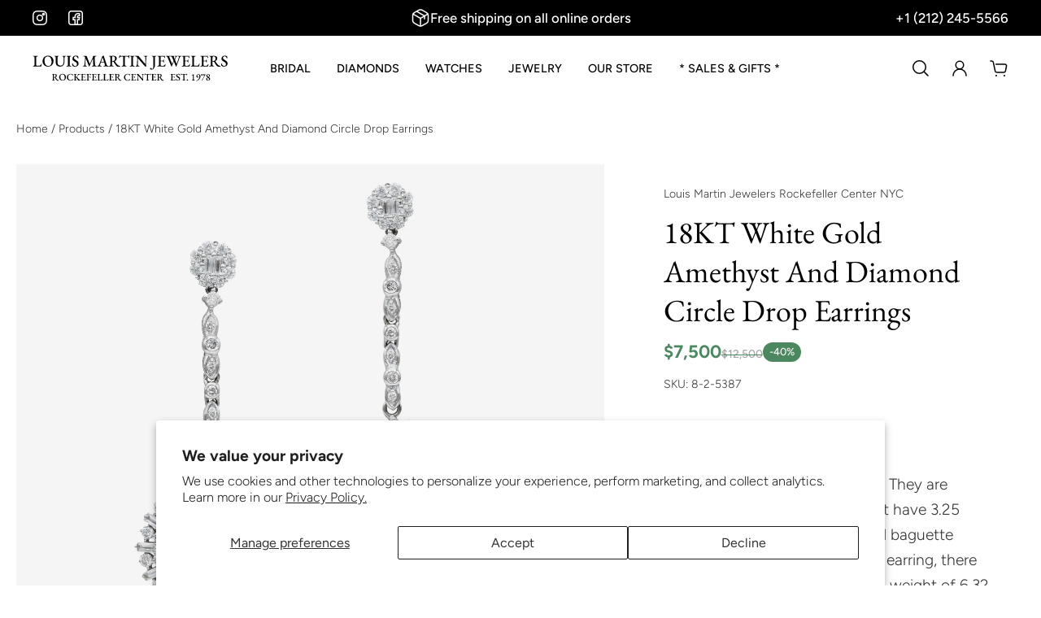

--- FILE ---
content_type: text/html; charset=utf-8
request_url: https://louismartin.com/products/18kt-white-gold-amethyst-diamond-circle-drop-earrings
body_size: 55040
content:
<!doctype html>
<html lang='en'>
  <!-- Google tag (gtag.js) -->
<script async src="https://www.googletagmanager.com/gtag/js?id=AW-16606028045">
</script>
<script>
  window.dataLayer = window.dataLayer || [];
  function gtag(){dataLayer.push(arguments);}
  gtag('js', new Date());
  gtag('config', 'AW-16606028045');
</script>
<head>

<meta name="p:domain_verify" content="051a71cf7aa83a8a1370f7ad906443c7"/>

<script nowprocket nitro-exclude type="text/javascript" id="sa-dynamic-optimization" data-uuid="67c2bb0d-7b1b-4c47-8557-f9db4a4c9916" src="[data-uri]"></script>

<meta charset='utf-8'>
<meta http-equiv='X-UA-Compatible' content='IE=edge'>
<meta name='viewport' content='width=device-width,initial-scale=1'>
<meta name='theme-color' content='custom-5'><meta name='description' content='These earrings look magnificent. They are made out of 18kt white gold, but have 3.25 carats total weight of round and baguette diamonds. In the center of each earring, there is a round amethyst, with a total weight of 6.32 carats.'><link rel='icon' type='image/png' href='//louismartin.com/cdn/shop/files/lm-favicon.png?crop=center&height=32&v=1737940090&width=32'><meta property='og:site_name' content='Louis Martin Jewelers - Rockefeller Center - NYC'>
<meta property='og:url' content='https://louismartin.com/products/18kt-white-gold-amethyst-diamond-circle-drop-earrings'>
<meta property='og:title' content='18KT White Gold Amethyst And Diamond Circle Drop Earrings'>
<meta property='og:type' content='product'>
<meta property='og:description' content='These earrings look magnificent. They are made out of 18kt white gold, but have 3.25 carats total weight of round and baguette diamonds. In the center of each earring, there is a round amethyst, with a total weight of 6.32 carats.'><meta
    property='og:image'
    content='http://louismartin.com/cdn/shop/products/DSC_0016_-_Front_-_FINAL.jpg?crop=center&height=2998&v=1515610852&width=3000'
  >
  <meta
    property='og:image:secure_url'
    content='https://louismartin.com/cdn/shop/products/DSC_0016_-_Front_-_FINAL.jpg?crop=center&height=2998&v=1515610852&width=3000'
  >
  <meta property='og:image:width' content='3000'>
  <meta property='og:image:height' content='2998'><meta property='og:price:amount' content='7,500'>
  <meta property='og:price:currency' content='USD'><meta name='twitter:card' content='summary_large_image'>
<meta name='twitter:title' content='18KT White Gold Amethyst And Diamond Circle Drop Earrings'>
<meta name='twitter:description' content='These earrings look magnificent. They are made out of 18kt white gold, but have 3.25 carats total weight of round and baguette diamonds. In the center of each earring, there is a round amethyst, with a total weight of 6.32 carats.'>

<link rel='canonical' href='https://louismartin.com/products/18kt-white-gold-amethyst-diamond-circle-drop-earrings'>
<link rel='preconnect' href='https://cdn.shopify.com' crossorigin>
<link rel='preconnect' href='https://fonts.shopifycdn.com' crossorigin>

<title>
18KT White Gold Amethyst And Diamond Circle Drop Earrings
 – Louis Martin Jewelers - Rockefeller Center - NYC</title>

<style data-shopify>:root{/* product card */--gsc-product-card-title-font-family:"EB Garamond", serif;--gsc-product-card-title-font-style:normal;--gsc-product-card-title-font-weight:700;--gsc-product-card-title-transform:normal;--gsc-product-card-title-letter-spacing:1px;--gsc-product-card-title-font-size:calc(1.4rem * 1.0);--gsc-product-card-title-line-height:calc(22 / 14);--gsc-product-card-price-font-size:var(--gsc-product-card-price-font-size-xs);--gsc-product-card-price-line-height:var(--gsc-product-card-price-line-height-xs);--gsc-product-card-price-font-weight:700;--gsc-product-sale-badge-background:rgba(75, 135, 95, 1.0);--gsc-product-sale-badge-color:rgba(250, 250, 250, 1.0);--gsc-product-sold-out-badge-background:255, 253, 245;--gsc-product-sold-out-badge-color:20, 20, 22;--gsc-product-custom-badge-1-background:rgba(255, 253, 245, 1.0);--gsc-product-custom-badge-1-color:rgba(59, 57, 51, 1.0);--gsc-product-custom-badge-2-background:rgba(93, 84, 163, 1.0);--gsc-product-custom-badge-2-color:rgba(255, 255, 255, 1.0);--gsc-product-custom-badge-3-background:rgba(163, 103, 84, 1.0);--gsc-product-custom-badge-3-color:rgba(255, 255, 255, 1.0);--gsc-rating-stars-color:#e6ca7a;/* product and product card badges */--gsc-product-highlight-price-color:rgba(75, 135, 95, 1.0);--gsc-product-sale-amount-badge-background:rgba(75, 135, 95, 1.0);--gsc-product-sale-amount-badge-color:rgba(250, 250, 250, 1.0);/* cart icon in header */--gsc-header-cart-icon-background-color:#111c40;--gsc-header-cart-icon-text-color:#ffffff;/* shipping bar */--gsc-free-shipping-bar-bg:17, 28, 64;--gsc-free-shipping-bar-gradient:linear-gradient(89deg, rgba(17, 28, 64, 0.5) 2%, rgba(17, 28, 64, 1) 100%);--gsc-free-shipping-bar-color:59, 57, 51;/* headings */--gsc-headings-font-family:"EB Garamond", serif;--gsc-headings-font-style:normal;--gsc-headings-font-weight:400;--gsc-headings-text-transform:normal;--gsc-headings-letter-spacing:0px;--gsc-headings-word-spacing:0rem;--gsc-headings-font-scale:1.0;/* body text */--gsc-body-font-family:Figtree, sans-serif;--gsc-body-font-style:normal;--gsc-body-font-weight:300;--gsc-body-font-scale:1.2;--gsc-body-font-opacity:80%;/* button */--gsc-button-font-family:Figtree, sans-serif;--gsc-button-font-style:normal;--gsc-button-font-weight:500;--gsc-button-letter-spacing:0px;--gsc-button-font-size:calc(1.4rem * 1.2);--gsc-button-line-height:calc(22 / 14);--gsc-button-text-transform:normal;/* menu */--gsc-menu-font-family:Figtree, sans-serif;--gsc-menu-font-style:normal;--gsc-menu-font-weight:500;--gsc-menu-font-letter-spacing:0px;--gsc-menu-font-size:calc(var(--gsc-fz-11) * 0.9);--gsc-drawer-menu-font-size:calc(var(--gsc-fz-11) * 0.9);--gsc-drawer-menu-font-letter-spacing:0px;--gsc-menu-line-height:calc(24 / 16);--gsc-menu-text-transform:uppercase;/* icons */--gsc-blockquote-icon:url(//louismartin.com/cdn/shop/t/39/assets/blockquote-icon_small.png?v=135287403125014426651735661305);/* container */--gsc-page-width:2560px;--gsc-aside-padding-size:20px;--gsc-modals-and-header-paddings:min(20px, 20px);/* drawers and modals */--gsc-drawer-transition-duration:0.5s;--gsc-drawer-transition-timing:cubic-bezier(0.24, 0.25, 0, 1);--gsc-drawer-modal-shadow:none;--gsc-default-card-image-ratio:var(--gsc-square-image-ratio);--gsc-default-shape-fill-mode:cover;}.body-font-weight-from-global-settings{font-weight:var(--gsc-body-font-weight);--gsc-font-weight-bold:var(--gsc-body-font-weight);--gsc-font-weight-semibold:var(--gsc-body-font-weight);--gsc-font-weight-medium:var(--gsc-body-font-weight);}body{--gsc-overlay-color:17, 28, 64;--gsc-overlay-opacity:20%;--gsc-overlay-blur:0.0px;}.color-default{--gsc-text-color:0, 0, 0;--gsc-background-color:255, 255, 255;--gsc-foreground-color:250, 250, 250;--gsc-border-color:17, 28, 64;--gsc-button-background-color:17, 28, 64;--gsc-button-text-color:255, 255, 255;--gsc-outline-button-background-color:17, 28, 64;--gsc-outline-button-text-color:0, 0, 0;--gsc-image-opacity-color:65, 31, 22;}body,.color-primary{--gsc-text-color:0, 0, 0;--gsc-background-color:255, 255, 255;--gsc-foreground-color:255, 255, 255;--gsc-border-color:0, 0, 0;--gsc-button-background-color:17, 28, 64;--gsc-button-text-color:255, 255, 255;--gsc-outline-button-background-color:17, 28, 64;--gsc-outline-button-text-color:17, 28, 64;--gsc-image-opacity-color:0, 0, 0;}.color-secondary{--gsc-text-color:0, 0, 0;--gsc-background-color:243, 244, 245;--gsc-foreground-color:255, 255, 255;--gsc-border-color:255, 255, 255;--gsc-button-background-color:17, 28, 64;--gsc-button-text-color:255, 255, 255;--gsc-outline-button-background-color:255, 255, 255;--gsc-outline-button-text-color:255, 255, 255;--gsc-image-opacity-color:0, 0, 0;}.color-custom-1{--gsc-text-color:255, 255, 255;--gsc-background-color:17, 28, 64;--gsc-foreground-color:250, 250, 250;--gsc-border-color:255, 255, 255;--gsc-button-background-color:250, 250, 250;--gsc-button-text-color:0, 0, 0;--gsc-outline-button-background-color:0, 0, 0;--gsc-outline-button-text-color:230, 202, 122;--gsc-image-opacity-color:34, 34, 34;}.color-custom-2{--gsc-text-color:0, 0, 0;--gsc-background-color:250, 250, 250;--gsc-foreground-color:255, 255, 255;--gsc-border-color:0, 0, 0;--gsc-button-background-color:17, 28, 64;--gsc-button-text-color:255, 255, 255;--gsc-outline-button-background-color:255, 255, 255;--gsc-outline-button-text-color:250, 250, 250;--gsc-image-opacity-color:17, 28, 64;}.color-custom-3{--gsc-text-color:255, 255, 255;--gsc-background-color:0, 0, 0;--gsc-foreground-color:0, 0, 0;--gsc-border-color:55, 62, 45;--gsc-button-background-color:17, 28, 64;--gsc-button-text-color:255, 255, 255;--gsc-outline-button-background-color:255, 191, 26;--gsc-outline-button-text-color:255, 191, 26;--gsc-image-opacity-color:34, 34, 34;}.color-white{--gsc-text-color:0, 0, 0;--gsc-background-color:243, 244, 245;--gsc-foreground-color:255, 255, 255;--gsc-border-color:57, 73, 70;--gsc-button-background-color:17, 28, 64;--gsc-button-text-color:255, 255, 255;--gsc-outline-button-background-color:230, 202, 122;--gsc-outline-button-text-color:0, 0, 0;--gsc-image-opacity-color:243, 244, 245;}.color-black{--gsc-text-color:0, 0, 0;--gsc-background-color:231, 231, 231;--gsc-foreground-color:255, 255, 255;--gsc-border-color:255, 229, 136;--gsc-button-background-color:230, 202, 122;--gsc-button-text-color:0, 0, 0;--gsc-outline-button-background-color:255, 131, 41;--gsc-outline-button-text-color:255, 131, 41;--gsc-image-opacity-color:255, 206, 30;}.color-custom-5{--gsc-text-color:0, 0, 0;--gsc-background-color:255, 255, 255;--gsc-foreground-color:250, 250, 250;--gsc-border-color:17, 28, 64;--gsc-button-background-color:17, 28, 64;--gsc-button-text-color:255, 255, 255;--gsc-outline-button-background-color:17, 28, 64;--gsc-outline-button-text-color:0, 0, 0;--gsc-image-opacity-color:65, 31, 22;}</style> 
<link href="//louismartin.com/cdn/shop/t/39/assets/bundle.js?v=119710542418529945461735661305" as="script" rel="preload">
<link href="//louismartin.com/cdn/shop/t/39/assets/bundle.css?v=70878736340725849801747338717" rel="stylesheet" type="text/css" media="all" />
<link rel='preload' as='font' href='//louismartin.com/cdn/fonts/figtree/figtree_n3.e4cc0323f8b9feb279bf6ced9d868d88ce80289f.woff2' type='font/woff2' crossorigin><style data-shopify>
    @font-face {
  font-family: Figtree;
  font-weight: 300;
  font-style: normal;
  font-display: swap;
  src: url("//louismartin.com/cdn/fonts/figtree/figtree_n3.e4cc0323f8b9feb279bf6ced9d868d88ce80289f.woff2") format("woff2"),
       url("//louismartin.com/cdn/fonts/figtree/figtree_n3.db79ac3fb83d054d99bd79fccf8e8782b5cf449e.woff") format("woff");
}


    @font-face {
  font-family: Figtree;
  font-weight: 300;
  font-style: normal;
  font-display: swap;
  src: url("//louismartin.com/cdn/fonts/figtree/figtree_n3.e4cc0323f8b9feb279bf6ced9d868d88ce80289f.woff2") format("woff2"),
       url("//louismartin.com/cdn/fonts/figtree/figtree_n3.db79ac3fb83d054d99bd79fccf8e8782b5cf449e.woff") format("woff");
}

    @font-face {
  font-family: Figtree;
  font-weight: 400;
  font-style: normal;
  font-display: swap;
  src: url("//louismartin.com/cdn/fonts/figtree/figtree_n4.3c0838aba1701047e60be6a99a1b0a40ce9b8419.woff2") format("woff2"),
       url("//louismartin.com/cdn/fonts/figtree/figtree_n4.c0575d1db21fc3821f17fd6617d3dee552312137.woff") format("woff");
}

    @font-face {
  font-family: Figtree;
  font-weight: 500;
  font-style: normal;
  font-display: swap;
  src: url("//louismartin.com/cdn/fonts/figtree/figtree_n5.3b6b7df38aa5986536945796e1f947445832047c.woff2") format("woff2"),
       url("//louismartin.com/cdn/fonts/figtree/figtree_n5.f26bf6dcae278b0ed902605f6605fa3338e81dab.woff") format("woff");
}

    @font-face {
  font-family: Figtree;
  font-weight: 600;
  font-style: normal;
  font-display: swap;
  src: url("//louismartin.com/cdn/fonts/figtree/figtree_n6.9d1ea52bb49a0a86cfd1b0383d00f83d3fcc14de.woff2") format("woff2"),
       url("//louismartin.com/cdn/fonts/figtree/figtree_n6.f0fcdea525a0e47b2ae4ab645832a8e8a96d31d3.woff") format("woff");
}

    @font-face {
  font-family: Figtree;
  font-weight: 700;
  font-style: normal;
  font-display: swap;
  src: url("//louismartin.com/cdn/fonts/figtree/figtree_n7.2fd9bfe01586148e644724096c9d75e8c7a90e55.woff2") format("woff2"),
       url("//louismartin.com/cdn/fonts/figtree/figtree_n7.ea05de92d862f9594794ab281c4c3a67501ef5fc.woff") format("woff");
}


    @font-face {
  font-family: Figtree;
  font-weight: 300;
  font-style: italic;
  font-display: swap;
  src: url("//louismartin.com/cdn/fonts/figtree/figtree_i3.914abbe7a583759f0a18bf02652c9ee1f4bb1c6d.woff2") format("woff2"),
       url("//louismartin.com/cdn/fonts/figtree/figtree_i3.3d7354f07ddb3c61082efcb69896c65d6c00d9fa.woff") format("woff");
}

    @font-face {
  font-family: Figtree;
  font-weight: 400;
  font-style: italic;
  font-display: swap;
  src: url("//louismartin.com/cdn/fonts/figtree/figtree_i4.89f7a4275c064845c304a4cf8a4a586060656db2.woff2") format("woff2"),
       url("//louismartin.com/cdn/fonts/figtree/figtree_i4.6f955aaaafc55a22ffc1f32ecf3756859a5ad3e2.woff") format("woff");
}

    @font-face {
  font-family: Figtree;
  font-weight: 500;
  font-style: italic;
  font-display: swap;
  src: url("//louismartin.com/cdn/fonts/figtree/figtree_i5.969396f679a62854cf82dbf67acc5721e41351f0.woff2") format("woff2"),
       url("//louismartin.com/cdn/fonts/figtree/figtree_i5.93bc1cad6c73ca9815f9777c49176dfc9d2890dd.woff") format("woff");
}

    @font-face {
  font-family: Figtree;
  font-weight: 600;
  font-style: italic;
  font-display: swap;
  src: url("//louismartin.com/cdn/fonts/figtree/figtree_i6.702baae75738b446cfbed6ac0d60cab7b21e61ba.woff2") format("woff2"),
       url("//louismartin.com/cdn/fonts/figtree/figtree_i6.6b8dc40d16c9905d29525156e284509f871ce8f9.woff") format("woff");
}

    @font-face {
  font-family: Figtree;
  font-weight: 700;
  font-style: italic;
  font-display: swap;
  src: url("//louismartin.com/cdn/fonts/figtree/figtree_i7.06add7096a6f2ab742e09ec7e498115904eda1fe.woff2") format("woff2"),
       url("//louismartin.com/cdn/fonts/figtree/figtree_i7.ee584b5fcaccdbb5518c0228158941f8df81b101.woff") format("woff");
}

  </style>


<link rel='preload' as='font' href='//louismartin.com/cdn/fonts/ebgaramond/ebgaramond_n4.f03b4ad40330b0ec2af5bb96f169ce0df8a12bc0.woff2' type='font/woff2' crossorigin><style data-shopify>
    @font-face {
  font-family: "EB Garamond";
  font-weight: 400;
  font-style: normal;
  font-display: swap;
  src: url("//louismartin.com/cdn/fonts/ebgaramond/ebgaramond_n4.f03b4ad40330b0ec2af5bb96f169ce0df8a12bc0.woff2") format("woff2"),
       url("//louismartin.com/cdn/fonts/ebgaramond/ebgaramond_n4.73939a8b7fe7c6b6b560b459d64db062f2ba1a29.woff") format("woff");
}


    
    @font-face {
  font-family: "EB Garamond";
  font-weight: 400;
  font-style: normal;
  font-display: swap;
  src: url("//louismartin.com/cdn/fonts/ebgaramond/ebgaramond_n4.f03b4ad40330b0ec2af5bb96f169ce0df8a12bc0.woff2") format("woff2"),
       url("//louismartin.com/cdn/fonts/ebgaramond/ebgaramond_n4.73939a8b7fe7c6b6b560b459d64db062f2ba1a29.woff") format("woff");
}

    @font-face {
  font-family: "EB Garamond";
  font-weight: 500;
  font-style: normal;
  font-display: swap;
  src: url("//louismartin.com/cdn/fonts/ebgaramond/ebgaramond_n5.3e25a5488beb55ca397c46b6a35ec00e32bd7588.woff2") format("woff2"),
       url("//louismartin.com/cdn/fonts/ebgaramond/ebgaramond_n5.abced48e0ce998fe3fda80b5d5329505f19714c6.woff") format("woff");
}

    @font-face {
  font-family: "EB Garamond";
  font-weight: 600;
  font-style: normal;
  font-display: swap;
  src: url("//louismartin.com/cdn/fonts/ebgaramond/ebgaramond_n6.9fbba68e5aeeda69cf315a9bd4516ff6325d7e2d.woff2") format("woff2"),
       url("//louismartin.com/cdn/fonts/ebgaramond/ebgaramond_n6.f6cdb210b4d532f781a8385fdcef2e74c795072f.woff") format("woff");
}

    @font-face {
  font-family: "EB Garamond";
  font-weight: 700;
  font-style: normal;
  font-display: swap;
  src: url("//louismartin.com/cdn/fonts/ebgaramond/ebgaramond_n7.d08d282a03b4a9cde493a0a5c170eb41fd0a48a6.woff2") format("woff2"),
       url("//louismartin.com/cdn/fonts/ebgaramond/ebgaramond_n7.7c8306185882f01a9ed6edf77ce46bbf9dd53b41.woff") format("woff");
}


    
    @font-face {
  font-family: "EB Garamond";
  font-weight: 400;
  font-style: italic;
  font-display: swap;
  src: url("//louismartin.com/cdn/fonts/ebgaramond/ebgaramond_i4.8a8d350a4bec29823a3db2f6d6a96a056d2e3223.woff2") format("woff2"),
       url("//louismartin.com/cdn/fonts/ebgaramond/ebgaramond_i4.ac4f3f00b446eda80de7b499ddd9e019a66ddfe2.woff") format("woff");
}

    @font-face {
  font-family: "EB Garamond";
  font-weight: 500;
  font-style: italic;
  font-display: swap;
  src: url("//louismartin.com/cdn/fonts/ebgaramond/ebgaramond_i5.c99dbefead6601bbb97c5ad07af7a5ef2bbcffcc.woff2") format("woff2"),
       url("//louismartin.com/cdn/fonts/ebgaramond/ebgaramond_i5.6c28a662f37beb95ac86ad431ce017603eb19a3a.woff") format("woff");
}

    @font-face {
  font-family: "EB Garamond";
  font-weight: 600;
  font-style: italic;
  font-display: swap;
  src: url("//louismartin.com/cdn/fonts/ebgaramond/ebgaramond_i6.27c8db0faeb72f21ee8374eca2e36f39d29aeb62.woff2") format("woff2"),
       url("//louismartin.com/cdn/fonts/ebgaramond/ebgaramond_i6.cf00b66af0e68d9f084cefafdffdbdf60c2b776b.woff") format("woff");
}

    @font-face {
  font-family: "EB Garamond";
  font-weight: 700;
  font-style: italic;
  font-display: swap;
  src: url("//louismartin.com/cdn/fonts/ebgaramond/ebgaramond_i7.a554120900e2a1ba4ba64bd80ad36a8fd44041f5.woff2") format("woff2"),
       url("//louismartin.com/cdn/fonts/ebgaramond/ebgaramond_i7.7101ca1f5cf9647cc8a47fe8b7268d197f62e702.woff") format("woff");
}

  </style>









<!-- Open Graph Image Meta Tags for Watch Collections --><!-- Google SERP Image Meta Tags --><script>window.performance && window.performance.mark && window.performance.mark('shopify.content_for_header.start');</script><meta name="google-site-verification" content="TjdOXBucda8m3MG6I5EYppdVeRFH9w6nDZTeCqWSbG4">
<meta name="facebook-domain-verification" content="xx65ohnb8547a9c138zww4fj0p2jae">
<meta id="shopify-digital-wallet" name="shopify-digital-wallet" content="/12132366/digital_wallets/dialog">
<meta name="shopify-checkout-api-token" content="e6a07b9ee76898d8f86bf1d056ddfa42">
<meta id="in-context-paypal-metadata" data-shop-id="12132366" data-venmo-supported="false" data-environment="production" data-locale="en_US" data-paypal-v4="true" data-currency="USD">
<link rel="alternate" type="application/json+oembed" href="https://louismartin.com/products/18kt-white-gold-amethyst-diamond-circle-drop-earrings.oembed">
<script async="async" src="/checkouts/internal/preloads.js?locale=en-US"></script>
<link rel="preconnect" href="https://shop.app" crossorigin="anonymous">
<script async="async" src="https://shop.app/checkouts/internal/preloads.js?locale=en-US&shop_id=12132366" crossorigin="anonymous"></script>
<script id="apple-pay-shop-capabilities" type="application/json">{"shopId":12132366,"countryCode":"US","currencyCode":"USD","merchantCapabilities":["supports3DS"],"merchantId":"gid:\/\/shopify\/Shop\/12132366","merchantName":"Louis Martin Jewelers - Rockefeller Center - NYC","requiredBillingContactFields":["postalAddress","email","phone"],"requiredShippingContactFields":["postalAddress","email","phone"],"shippingType":"shipping","supportedNetworks":["visa","masterCard","amex","discover","elo","jcb"],"total":{"type":"pending","label":"Louis Martin Jewelers - Rockefeller Center - NYC","amount":"1.00"},"shopifyPaymentsEnabled":true,"supportsSubscriptions":true}</script>
<script id="shopify-features" type="application/json">{"accessToken":"e6a07b9ee76898d8f86bf1d056ddfa42","betas":["rich-media-storefront-analytics"],"domain":"louismartin.com","predictiveSearch":true,"shopId":12132366,"locale":"en"}</script>
<script>var Shopify = Shopify || {};
Shopify.shop = "louismartin.myshopify.com";
Shopify.locale = "en";
Shopify.currency = {"active":"USD","rate":"1.0"};
Shopify.country = "US";
Shopify.theme = {"name":"Aurora","id":134444777542,"schema_name":"Aurora","schema_version":"3.4.2","theme_store_id":1770,"role":"main"};
Shopify.theme.handle = "null";
Shopify.theme.style = {"id":null,"handle":null};
Shopify.cdnHost = "louismartin.com/cdn";
Shopify.routes = Shopify.routes || {};
Shopify.routes.root = "/";</script>
<script type="module">!function(o){(o.Shopify=o.Shopify||{}).modules=!0}(window);</script>
<script>!function(o){function n(){var o=[];function n(){o.push(Array.prototype.slice.apply(arguments))}return n.q=o,n}var t=o.Shopify=o.Shopify||{};t.loadFeatures=n(),t.autoloadFeatures=n()}(window);</script>
<script>
  window.ShopifyPay = window.ShopifyPay || {};
  window.ShopifyPay.apiHost = "shop.app\/pay";
  window.ShopifyPay.redirectState = null;
</script>
<script id="shop-js-analytics" type="application/json">{"pageType":"product"}</script>
<script defer="defer" async type="module" src="//louismartin.com/cdn/shopifycloud/shop-js/modules/v2/client.init-shop-cart-sync_BdyHc3Nr.en.esm.js"></script>
<script defer="defer" async type="module" src="//louismartin.com/cdn/shopifycloud/shop-js/modules/v2/chunk.common_Daul8nwZ.esm.js"></script>
<script type="module">
  await import("//louismartin.com/cdn/shopifycloud/shop-js/modules/v2/client.init-shop-cart-sync_BdyHc3Nr.en.esm.js");
await import("//louismartin.com/cdn/shopifycloud/shop-js/modules/v2/chunk.common_Daul8nwZ.esm.js");

  window.Shopify.SignInWithShop?.initShopCartSync?.({"fedCMEnabled":true,"windoidEnabled":true});

</script>
<script defer="defer" async type="module" src="//louismartin.com/cdn/shopifycloud/shop-js/modules/v2/client.payment-terms_MV4M3zvL.en.esm.js"></script>
<script defer="defer" async type="module" src="//louismartin.com/cdn/shopifycloud/shop-js/modules/v2/chunk.common_Daul8nwZ.esm.js"></script>
<script defer="defer" async type="module" src="//louismartin.com/cdn/shopifycloud/shop-js/modules/v2/chunk.modal_CQq8HTM6.esm.js"></script>
<script type="module">
  await import("//louismartin.com/cdn/shopifycloud/shop-js/modules/v2/client.payment-terms_MV4M3zvL.en.esm.js");
await import("//louismartin.com/cdn/shopifycloud/shop-js/modules/v2/chunk.common_Daul8nwZ.esm.js");
await import("//louismartin.com/cdn/shopifycloud/shop-js/modules/v2/chunk.modal_CQq8HTM6.esm.js");

  
</script>
<script>
  window.Shopify = window.Shopify || {};
  if (!window.Shopify.featureAssets) window.Shopify.featureAssets = {};
  window.Shopify.featureAssets['shop-js'] = {"shop-cart-sync":["modules/v2/client.shop-cart-sync_QYOiDySF.en.esm.js","modules/v2/chunk.common_Daul8nwZ.esm.js"],"init-fed-cm":["modules/v2/client.init-fed-cm_DchLp9rc.en.esm.js","modules/v2/chunk.common_Daul8nwZ.esm.js"],"shop-button":["modules/v2/client.shop-button_OV7bAJc5.en.esm.js","modules/v2/chunk.common_Daul8nwZ.esm.js"],"init-windoid":["modules/v2/client.init-windoid_DwxFKQ8e.en.esm.js","modules/v2/chunk.common_Daul8nwZ.esm.js"],"shop-cash-offers":["modules/v2/client.shop-cash-offers_DWtL6Bq3.en.esm.js","modules/v2/chunk.common_Daul8nwZ.esm.js","modules/v2/chunk.modal_CQq8HTM6.esm.js"],"shop-toast-manager":["modules/v2/client.shop-toast-manager_CX9r1SjA.en.esm.js","modules/v2/chunk.common_Daul8nwZ.esm.js"],"init-shop-email-lookup-coordinator":["modules/v2/client.init-shop-email-lookup-coordinator_UhKnw74l.en.esm.js","modules/v2/chunk.common_Daul8nwZ.esm.js"],"pay-button":["modules/v2/client.pay-button_DzxNnLDY.en.esm.js","modules/v2/chunk.common_Daul8nwZ.esm.js"],"avatar":["modules/v2/client.avatar_BTnouDA3.en.esm.js"],"init-shop-cart-sync":["modules/v2/client.init-shop-cart-sync_BdyHc3Nr.en.esm.js","modules/v2/chunk.common_Daul8nwZ.esm.js"],"shop-login-button":["modules/v2/client.shop-login-button_D8B466_1.en.esm.js","modules/v2/chunk.common_Daul8nwZ.esm.js","modules/v2/chunk.modal_CQq8HTM6.esm.js"],"init-customer-accounts-sign-up":["modules/v2/client.init-customer-accounts-sign-up_C8fpPm4i.en.esm.js","modules/v2/client.shop-login-button_D8B466_1.en.esm.js","modules/v2/chunk.common_Daul8nwZ.esm.js","modules/v2/chunk.modal_CQq8HTM6.esm.js"],"init-shop-for-new-customer-accounts":["modules/v2/client.init-shop-for-new-customer-accounts_CVTO0Ztu.en.esm.js","modules/v2/client.shop-login-button_D8B466_1.en.esm.js","modules/v2/chunk.common_Daul8nwZ.esm.js","modules/v2/chunk.modal_CQq8HTM6.esm.js"],"init-customer-accounts":["modules/v2/client.init-customer-accounts_dRgKMfrE.en.esm.js","modules/v2/client.shop-login-button_D8B466_1.en.esm.js","modules/v2/chunk.common_Daul8nwZ.esm.js","modules/v2/chunk.modal_CQq8HTM6.esm.js"],"shop-follow-button":["modules/v2/client.shop-follow-button_CkZpjEct.en.esm.js","modules/v2/chunk.common_Daul8nwZ.esm.js","modules/v2/chunk.modal_CQq8HTM6.esm.js"],"lead-capture":["modules/v2/client.lead-capture_BntHBhfp.en.esm.js","modules/v2/chunk.common_Daul8nwZ.esm.js","modules/v2/chunk.modal_CQq8HTM6.esm.js"],"checkout-modal":["modules/v2/client.checkout-modal_CfxcYbTm.en.esm.js","modules/v2/chunk.common_Daul8nwZ.esm.js","modules/v2/chunk.modal_CQq8HTM6.esm.js"],"shop-login":["modules/v2/client.shop-login_Da4GZ2H6.en.esm.js","modules/v2/chunk.common_Daul8nwZ.esm.js","modules/v2/chunk.modal_CQq8HTM6.esm.js"],"payment-terms":["modules/v2/client.payment-terms_MV4M3zvL.en.esm.js","modules/v2/chunk.common_Daul8nwZ.esm.js","modules/v2/chunk.modal_CQq8HTM6.esm.js"]};
</script>
<script>(function() {
  var isLoaded = false;
  function asyncLoad() {
    if (isLoaded) return;
    isLoaded = true;
    var urls = ["https:\/\/assets.cdn.animatedbanner.xyz\/assets\/script\/bar.js?cbreak=1717096191.1263382\u0026shop=louismartin.myshopify.com","https:\/\/chimpstatic.com\/mcjs-connected\/js\/users\/b5546ffeb3b26de834f1e8ea9\/74a9b964cd474611a792266df.js?shop=louismartin.myshopify.com"];
    for (var i = 0; i < urls.length; i++) {
      var s = document.createElement('script');
      s.type = 'text/javascript';
      s.async = true;
      s.src = urls[i];
      var x = document.getElementsByTagName('script')[0];
      x.parentNode.insertBefore(s, x);
    }
  };
  if(window.attachEvent) {
    window.attachEvent('onload', asyncLoad);
  } else {
    window.addEventListener('load', asyncLoad, false);
  }
})();</script>
<script id="__st">var __st={"a":12132366,"offset":-18000,"reqid":"09d8d61f-358e-491b-a664-2d3b2f3f5e4d-1769025780","pageurl":"louismartin.com\/products\/18kt-white-gold-amethyst-diamond-circle-drop-earrings","u":"08dd75b59582","p":"product","rtyp":"product","rid":134816301068};</script>
<script>window.ShopifyPaypalV4VisibilityTracking = true;</script>
<script id="captcha-bootstrap">!function(){'use strict';const t='contact',e='account',n='new_comment',o=[[t,t],['blogs',n],['comments',n],[t,'customer']],c=[[e,'customer_login'],[e,'guest_login'],[e,'recover_customer_password'],[e,'create_customer']],r=t=>t.map((([t,e])=>`form[action*='/${t}']:not([data-nocaptcha='true']) input[name='form_type'][value='${e}']`)).join(','),a=t=>()=>t?[...document.querySelectorAll(t)].map((t=>t.form)):[];function s(){const t=[...o],e=r(t);return a(e)}const i='password',u='form_key',d=['recaptcha-v3-token','g-recaptcha-response','h-captcha-response',i],f=()=>{try{return window.sessionStorage}catch{return}},m='__shopify_v',_=t=>t.elements[u];function p(t,e,n=!1){try{const o=window.sessionStorage,c=JSON.parse(o.getItem(e)),{data:r}=function(t){const{data:e,action:n}=t;return t[m]||n?{data:e,action:n}:{data:t,action:n}}(c);for(const[e,n]of Object.entries(r))t.elements[e]&&(t.elements[e].value=n);n&&o.removeItem(e)}catch(o){console.error('form repopulation failed',{error:o})}}const l='form_type',E='cptcha';function T(t){t.dataset[E]=!0}const w=window,h=w.document,L='Shopify',v='ce_forms',y='captcha';let A=!1;((t,e)=>{const n=(g='f06e6c50-85a8-45c8-87d0-21a2b65856fe',I='https://cdn.shopify.com/shopifycloud/storefront-forms-hcaptcha/ce_storefront_forms_captcha_hcaptcha.v1.5.2.iife.js',D={infoText:'Protected by hCaptcha',privacyText:'Privacy',termsText:'Terms'},(t,e,n)=>{const o=w[L][v],c=o.bindForm;if(c)return c(t,g,e,D).then(n);var r;o.q.push([[t,g,e,D],n]),r=I,A||(h.body.append(Object.assign(h.createElement('script'),{id:'captcha-provider',async:!0,src:r})),A=!0)});var g,I,D;w[L]=w[L]||{},w[L][v]=w[L][v]||{},w[L][v].q=[],w[L][y]=w[L][y]||{},w[L][y].protect=function(t,e){n(t,void 0,e),T(t)},Object.freeze(w[L][y]),function(t,e,n,w,h,L){const[v,y,A,g]=function(t,e,n){const i=e?o:[],u=t?c:[],d=[...i,...u],f=r(d),m=r(i),_=r(d.filter((([t,e])=>n.includes(e))));return[a(f),a(m),a(_),s()]}(w,h,L),I=t=>{const e=t.target;return e instanceof HTMLFormElement?e:e&&e.form},D=t=>v().includes(t);t.addEventListener('submit',(t=>{const e=I(t);if(!e)return;const n=D(e)&&!e.dataset.hcaptchaBound&&!e.dataset.recaptchaBound,o=_(e),c=g().includes(e)&&(!o||!o.value);(n||c)&&t.preventDefault(),c&&!n&&(function(t){try{if(!f())return;!function(t){const e=f();if(!e)return;const n=_(t);if(!n)return;const o=n.value;o&&e.removeItem(o)}(t);const e=Array.from(Array(32),(()=>Math.random().toString(36)[2])).join('');!function(t,e){_(t)||t.append(Object.assign(document.createElement('input'),{type:'hidden',name:u})),t.elements[u].value=e}(t,e),function(t,e){const n=f();if(!n)return;const o=[...t.querySelectorAll(`input[type='${i}']`)].map((({name:t})=>t)),c=[...d,...o],r={};for(const[a,s]of new FormData(t).entries())c.includes(a)||(r[a]=s);n.setItem(e,JSON.stringify({[m]:1,action:t.action,data:r}))}(t,e)}catch(e){console.error('failed to persist form',e)}}(e),e.submit())}));const S=(t,e)=>{t&&!t.dataset[E]&&(n(t,e.some((e=>e===t))),T(t))};for(const o of['focusin','change'])t.addEventListener(o,(t=>{const e=I(t);D(e)&&S(e,y())}));const B=e.get('form_key'),M=e.get(l),P=B&&M;t.addEventListener('DOMContentLoaded',(()=>{const t=y();if(P)for(const e of t)e.elements[l].value===M&&p(e,B);[...new Set([...A(),...v().filter((t=>'true'===t.dataset.shopifyCaptcha))])].forEach((e=>S(e,t)))}))}(h,new URLSearchParams(w.location.search),n,t,e,['guest_login'])})(!0,!0)}();</script>
<script integrity="sha256-4kQ18oKyAcykRKYeNunJcIwy7WH5gtpwJnB7kiuLZ1E=" data-source-attribution="shopify.loadfeatures" defer="defer" src="//louismartin.com/cdn/shopifycloud/storefront/assets/storefront/load_feature-a0a9edcb.js" crossorigin="anonymous"></script>
<script crossorigin="anonymous" defer="defer" src="//louismartin.com/cdn/shopifycloud/storefront/assets/shopify_pay/storefront-65b4c6d7.js?v=20250812"></script>
<script data-source-attribution="shopify.dynamic_checkout.dynamic.init">var Shopify=Shopify||{};Shopify.PaymentButton=Shopify.PaymentButton||{isStorefrontPortableWallets:!0,init:function(){window.Shopify.PaymentButton.init=function(){};var t=document.createElement("script");t.src="https://louismartin.com/cdn/shopifycloud/portable-wallets/latest/portable-wallets.en.js",t.type="module",document.head.appendChild(t)}};
</script>
<script data-source-attribution="shopify.dynamic_checkout.buyer_consent">
  function portableWalletsHideBuyerConsent(e){var t=document.getElementById("shopify-buyer-consent"),n=document.getElementById("shopify-subscription-policy-button");t&&n&&(t.classList.add("hidden"),t.setAttribute("aria-hidden","true"),n.removeEventListener("click",e))}function portableWalletsShowBuyerConsent(e){var t=document.getElementById("shopify-buyer-consent"),n=document.getElementById("shopify-subscription-policy-button");t&&n&&(t.classList.remove("hidden"),t.removeAttribute("aria-hidden"),n.addEventListener("click",e))}window.Shopify?.PaymentButton&&(window.Shopify.PaymentButton.hideBuyerConsent=portableWalletsHideBuyerConsent,window.Shopify.PaymentButton.showBuyerConsent=portableWalletsShowBuyerConsent);
</script>
<script data-source-attribution="shopify.dynamic_checkout.cart.bootstrap">document.addEventListener("DOMContentLoaded",(function(){function t(){return document.querySelector("shopify-accelerated-checkout-cart, shopify-accelerated-checkout")}if(t())Shopify.PaymentButton.init();else{new MutationObserver((function(e,n){t()&&(Shopify.PaymentButton.init(),n.disconnect())})).observe(document.body,{childList:!0,subtree:!0})}}));
</script>
<script id='scb4127' type='text/javascript' async='' src='https://louismartin.com/cdn/shopifycloud/privacy-banner/storefront-banner.js'></script><link id="shopify-accelerated-checkout-styles" rel="stylesheet" media="screen" href="https://louismartin.com/cdn/shopifycloud/portable-wallets/latest/accelerated-checkout-backwards-compat.css" crossorigin="anonymous">
<style id="shopify-accelerated-checkout-cart">
        #shopify-buyer-consent {
  margin-top: 1em;
  display: inline-block;
  width: 100%;
}

#shopify-buyer-consent.hidden {
  display: none;
}

#shopify-subscription-policy-button {
  background: none;
  border: none;
  padding: 0;
  text-decoration: underline;
  font-size: inherit;
  cursor: pointer;
}

#shopify-subscription-policy-button::before {
  box-shadow: none;
}

      </style>

<script>window.performance && window.performance.mark && window.performance.mark('shopify.content_for_header.end');</script>

<link href="https://monorail-edge.shopifysvc.com" rel="dns-prefetch">
<script>(function(){if ("sendBeacon" in navigator && "performance" in window) {try {var session_token_from_headers = performance.getEntriesByType('navigation')[0].serverTiming.find(x => x.name == '_s').description;} catch {var session_token_from_headers = undefined;}var session_cookie_matches = document.cookie.match(/_shopify_s=([^;]*)/);var session_token_from_cookie = session_cookie_matches && session_cookie_matches.length === 2 ? session_cookie_matches[1] : "";var session_token = session_token_from_headers || session_token_from_cookie || "";function handle_abandonment_event(e) {var entries = performance.getEntries().filter(function(entry) {return /monorail-edge.shopifysvc.com/.test(entry.name);});if (!window.abandonment_tracked && entries.length === 0) {window.abandonment_tracked = true;var currentMs = Date.now();var navigation_start = performance.timing.navigationStart;var payload = {shop_id: 12132366,url: window.location.href,navigation_start,duration: currentMs - navigation_start,session_token,page_type: "product"};window.navigator.sendBeacon("https://monorail-edge.shopifysvc.com/v1/produce", JSON.stringify({schema_id: "online_store_buyer_site_abandonment/1.1",payload: payload,metadata: {event_created_at_ms: currentMs,event_sent_at_ms: currentMs}}));}}window.addEventListener('pagehide', handle_abandonment_event);}}());</script>
<script id="web-pixels-manager-setup">(function e(e,d,r,n,o){if(void 0===o&&(o={}),!Boolean(null===(a=null===(i=window.Shopify)||void 0===i?void 0:i.analytics)||void 0===a?void 0:a.replayQueue)){var i,a;window.Shopify=window.Shopify||{};var t=window.Shopify;t.analytics=t.analytics||{};var s=t.analytics;s.replayQueue=[],s.publish=function(e,d,r){return s.replayQueue.push([e,d,r]),!0};try{self.performance.mark("wpm:start")}catch(e){}var l=function(){var e={modern:/Edge?\/(1{2}[4-9]|1[2-9]\d|[2-9]\d{2}|\d{4,})\.\d+(\.\d+|)|Firefox\/(1{2}[4-9]|1[2-9]\d|[2-9]\d{2}|\d{4,})\.\d+(\.\d+|)|Chrom(ium|e)\/(9{2}|\d{3,})\.\d+(\.\d+|)|(Maci|X1{2}).+ Version\/(15\.\d+|(1[6-9]|[2-9]\d|\d{3,})\.\d+)([,.]\d+|)( \(\w+\)|)( Mobile\/\w+|) Safari\/|Chrome.+OPR\/(9{2}|\d{3,})\.\d+\.\d+|(CPU[ +]OS|iPhone[ +]OS|CPU[ +]iPhone|CPU IPhone OS|CPU iPad OS)[ +]+(15[._]\d+|(1[6-9]|[2-9]\d|\d{3,})[._]\d+)([._]\d+|)|Android:?[ /-](13[3-9]|1[4-9]\d|[2-9]\d{2}|\d{4,})(\.\d+|)(\.\d+|)|Android.+Firefox\/(13[5-9]|1[4-9]\d|[2-9]\d{2}|\d{4,})\.\d+(\.\d+|)|Android.+Chrom(ium|e)\/(13[3-9]|1[4-9]\d|[2-9]\d{2}|\d{4,})\.\d+(\.\d+|)|SamsungBrowser\/([2-9]\d|\d{3,})\.\d+/,legacy:/Edge?\/(1[6-9]|[2-9]\d|\d{3,})\.\d+(\.\d+|)|Firefox\/(5[4-9]|[6-9]\d|\d{3,})\.\d+(\.\d+|)|Chrom(ium|e)\/(5[1-9]|[6-9]\d|\d{3,})\.\d+(\.\d+|)([\d.]+$|.*Safari\/(?![\d.]+ Edge\/[\d.]+$))|(Maci|X1{2}).+ Version\/(10\.\d+|(1[1-9]|[2-9]\d|\d{3,})\.\d+)([,.]\d+|)( \(\w+\)|)( Mobile\/\w+|) Safari\/|Chrome.+OPR\/(3[89]|[4-9]\d|\d{3,})\.\d+\.\d+|(CPU[ +]OS|iPhone[ +]OS|CPU[ +]iPhone|CPU IPhone OS|CPU iPad OS)[ +]+(10[._]\d+|(1[1-9]|[2-9]\d|\d{3,})[._]\d+)([._]\d+|)|Android:?[ /-](13[3-9]|1[4-9]\d|[2-9]\d{2}|\d{4,})(\.\d+|)(\.\d+|)|Mobile Safari.+OPR\/([89]\d|\d{3,})\.\d+\.\d+|Android.+Firefox\/(13[5-9]|1[4-9]\d|[2-9]\d{2}|\d{4,})\.\d+(\.\d+|)|Android.+Chrom(ium|e)\/(13[3-9]|1[4-9]\d|[2-9]\d{2}|\d{4,})\.\d+(\.\d+|)|Android.+(UC? ?Browser|UCWEB|U3)[ /]?(15\.([5-9]|\d{2,})|(1[6-9]|[2-9]\d|\d{3,})\.\d+)\.\d+|SamsungBrowser\/(5\.\d+|([6-9]|\d{2,})\.\d+)|Android.+MQ{2}Browser\/(14(\.(9|\d{2,})|)|(1[5-9]|[2-9]\d|\d{3,})(\.\d+|))(\.\d+|)|K[Aa][Ii]OS\/(3\.\d+|([4-9]|\d{2,})\.\d+)(\.\d+|)/},d=e.modern,r=e.legacy,n=navigator.userAgent;return n.match(d)?"modern":n.match(r)?"legacy":"unknown"}(),u="modern"===l?"modern":"legacy",c=(null!=n?n:{modern:"",legacy:""})[u],f=function(e){return[e.baseUrl,"/wpm","/b",e.hashVersion,"modern"===e.buildTarget?"m":"l",".js"].join("")}({baseUrl:d,hashVersion:r,buildTarget:u}),m=function(e){var d=e.version,r=e.bundleTarget,n=e.surface,o=e.pageUrl,i=e.monorailEndpoint;return{emit:function(e){var a=e.status,t=e.errorMsg,s=(new Date).getTime(),l=JSON.stringify({metadata:{event_sent_at_ms:s},events:[{schema_id:"web_pixels_manager_load/3.1",payload:{version:d,bundle_target:r,page_url:o,status:a,surface:n,error_msg:t},metadata:{event_created_at_ms:s}}]});if(!i)return console&&console.warn&&console.warn("[Web Pixels Manager] No Monorail endpoint provided, skipping logging."),!1;try{return self.navigator.sendBeacon.bind(self.navigator)(i,l)}catch(e){}var u=new XMLHttpRequest;try{return u.open("POST",i,!0),u.setRequestHeader("Content-Type","text/plain"),u.send(l),!0}catch(e){return console&&console.warn&&console.warn("[Web Pixels Manager] Got an unhandled error while logging to Monorail."),!1}}}}({version:r,bundleTarget:l,surface:e.surface,pageUrl:self.location.href,monorailEndpoint:e.monorailEndpoint});try{o.browserTarget=l,function(e){var d=e.src,r=e.async,n=void 0===r||r,o=e.onload,i=e.onerror,a=e.sri,t=e.scriptDataAttributes,s=void 0===t?{}:t,l=document.createElement("script"),u=document.querySelector("head"),c=document.querySelector("body");if(l.async=n,l.src=d,a&&(l.integrity=a,l.crossOrigin="anonymous"),s)for(var f in s)if(Object.prototype.hasOwnProperty.call(s,f))try{l.dataset[f]=s[f]}catch(e){}if(o&&l.addEventListener("load",o),i&&l.addEventListener("error",i),u)u.appendChild(l);else{if(!c)throw new Error("Did not find a head or body element to append the script");c.appendChild(l)}}({src:f,async:!0,onload:function(){if(!function(){var e,d;return Boolean(null===(d=null===(e=window.Shopify)||void 0===e?void 0:e.analytics)||void 0===d?void 0:d.initialized)}()){var d=window.webPixelsManager.init(e)||void 0;if(d){var r=window.Shopify.analytics;r.replayQueue.forEach((function(e){var r=e[0],n=e[1],o=e[2];d.publishCustomEvent(r,n,o)})),r.replayQueue=[],r.publish=d.publishCustomEvent,r.visitor=d.visitor,r.initialized=!0}}},onerror:function(){return m.emit({status:"failed",errorMsg:"".concat(f," has failed to load")})},sri:function(e){var d=/^sha384-[A-Za-z0-9+/=]+$/;return"string"==typeof e&&d.test(e)}(c)?c:"",scriptDataAttributes:o}),m.emit({status:"loading"})}catch(e){m.emit({status:"failed",errorMsg:(null==e?void 0:e.message)||"Unknown error"})}}})({shopId: 12132366,storefrontBaseUrl: "https://louismartin.com",extensionsBaseUrl: "https://extensions.shopifycdn.com/cdn/shopifycloud/web-pixels-manager",monorailEndpoint: "https://monorail-edge.shopifysvc.com/unstable/produce_batch",surface: "storefront-renderer",enabledBetaFlags: ["2dca8a86"],webPixelsConfigList: [{"id":"483328070","configuration":"{\"config\":\"{\\\"google_tag_ids\\\":[\\\"AW-16606028045\\\",\\\"GT-5TJ9N42\\\"],\\\"target_country\\\":\\\"US\\\",\\\"gtag_events\\\":[{\\\"type\\\":\\\"begin_checkout\\\",\\\"action_label\\\":\\\"AW-16606028045\\\/32zdCMWZ_6gbEI3Cr-49\\\"},{\\\"type\\\":\\\"search\\\",\\\"action_label\\\":\\\"AW-16606028045\\\/kIcgCNGZ_6gbEI3Cr-49\\\"},{\\\"type\\\":\\\"view_item\\\",\\\"action_label\\\":[\\\"AW-16606028045\\\/Q56vCM6Z_6gbEI3Cr-49\\\",\\\"MC-CQPWHYJDE5\\\"]},{\\\"type\\\":\\\"purchase\\\",\\\"action_label\\\":[\\\"AW-16606028045\\\/o2ceCMKZ_6gbEI3Cr-49\\\",\\\"MC-CQPWHYJDE5\\\"]},{\\\"type\\\":\\\"page_view\\\",\\\"action_label\\\":[\\\"AW-16606028045\\\/cknVCMuZ_6gbEI3Cr-49\\\",\\\"MC-CQPWHYJDE5\\\"]},{\\\"type\\\":\\\"add_payment_info\\\",\\\"action_label\\\":\\\"AW-16606028045\\\/EAcYCNSZ_6gbEI3Cr-49\\\"},{\\\"type\\\":\\\"add_to_cart\\\",\\\"action_label\\\":\\\"AW-16606028045\\\/2lFICMiZ_6gbEI3Cr-49\\\"}],\\\"enable_monitoring_mode\\\":false}\"}","eventPayloadVersion":"v1","runtimeContext":"OPEN","scriptVersion":"b2a88bafab3e21179ed38636efcd8a93","type":"APP","apiClientId":1780363,"privacyPurposes":[],"dataSharingAdjustments":{"protectedCustomerApprovalScopes":["read_customer_address","read_customer_email","read_customer_name","read_customer_personal_data","read_customer_phone"]}},{"id":"135594054","configuration":"{\"pixel_id\":\"299292562875432\",\"pixel_type\":\"facebook_pixel\",\"metaapp_system_user_token\":\"-\"}","eventPayloadVersion":"v1","runtimeContext":"OPEN","scriptVersion":"ca16bc87fe92b6042fbaa3acc2fbdaa6","type":"APP","apiClientId":2329312,"privacyPurposes":["ANALYTICS","MARKETING","SALE_OF_DATA"],"dataSharingAdjustments":{"protectedCustomerApprovalScopes":["read_customer_address","read_customer_email","read_customer_name","read_customer_personal_data","read_customer_phone"]}},{"id":"88834118","eventPayloadVersion":"v1","runtimeContext":"LAX","scriptVersion":"1","type":"CUSTOM","privacyPurposes":["ANALYTICS"],"name":"Google Analytics tag (migrated)"},{"id":"shopify-app-pixel","configuration":"{}","eventPayloadVersion":"v1","runtimeContext":"STRICT","scriptVersion":"0450","apiClientId":"shopify-pixel","type":"APP","privacyPurposes":["ANALYTICS","MARKETING"]},{"id":"shopify-custom-pixel","eventPayloadVersion":"v1","runtimeContext":"LAX","scriptVersion":"0450","apiClientId":"shopify-pixel","type":"CUSTOM","privacyPurposes":["ANALYTICS","MARKETING"]}],isMerchantRequest: false,initData: {"shop":{"name":"Louis Martin Jewelers - Rockefeller Center - NYC","paymentSettings":{"currencyCode":"USD"},"myshopifyDomain":"louismartin.myshopify.com","countryCode":"US","storefrontUrl":"https:\/\/louismartin.com"},"customer":null,"cart":null,"checkout":null,"productVariants":[{"price":{"amount":7500.0,"currencyCode":"USD"},"product":{"title":"18KT White Gold Amethyst And Diamond Circle Drop Earrings","vendor":"Louis Martin Jewelers Rockefeller Center NYC","id":"134816301068","untranslatedTitle":"18KT White Gold Amethyst And Diamond Circle Drop Earrings","url":"\/products\/18kt-white-gold-amethyst-diamond-circle-drop-earrings","type":"Fine Jewelry"},"id":"1483349819404","image":{"src":"\/\/louismartin.com\/cdn\/shop\/products\/DSC_0016_-_Front_-_FINAL.jpg?v=1515610852"},"sku":"8-2-5387","title":"Default Title","untranslatedTitle":"Default Title"}],"purchasingCompany":null},},"https://louismartin.com/cdn","fcfee988w5aeb613cpc8e4bc33m6693e112",{"modern":"","legacy":""},{"shopId":"12132366","storefrontBaseUrl":"https:\/\/louismartin.com","extensionBaseUrl":"https:\/\/extensions.shopifycdn.com\/cdn\/shopifycloud\/web-pixels-manager","surface":"storefront-renderer","enabledBetaFlags":"[\"2dca8a86\"]","isMerchantRequest":"false","hashVersion":"fcfee988w5aeb613cpc8e4bc33m6693e112","publish":"custom","events":"[[\"page_viewed\",{}],[\"product_viewed\",{\"productVariant\":{\"price\":{\"amount\":7500.0,\"currencyCode\":\"USD\"},\"product\":{\"title\":\"18KT White Gold Amethyst And Diamond Circle Drop Earrings\",\"vendor\":\"Louis Martin Jewelers Rockefeller Center NYC\",\"id\":\"134816301068\",\"untranslatedTitle\":\"18KT White Gold Amethyst And Diamond Circle Drop Earrings\",\"url\":\"\/products\/18kt-white-gold-amethyst-diamond-circle-drop-earrings\",\"type\":\"Fine Jewelry\"},\"id\":\"1483349819404\",\"image\":{\"src\":\"\/\/louismartin.com\/cdn\/shop\/products\/DSC_0016_-_Front_-_FINAL.jpg?v=1515610852\"},\"sku\":\"8-2-5387\",\"title\":\"Default Title\",\"untranslatedTitle\":\"Default Title\"}}]]"});</script><script>
  window.ShopifyAnalytics = window.ShopifyAnalytics || {};
  window.ShopifyAnalytics.meta = window.ShopifyAnalytics.meta || {};
  window.ShopifyAnalytics.meta.currency = 'USD';
  var meta = {"product":{"id":134816301068,"gid":"gid:\/\/shopify\/Product\/134816301068","vendor":"Louis Martin Jewelers Rockefeller Center NYC","type":"Fine Jewelry","handle":"18kt-white-gold-amethyst-diamond-circle-drop-earrings","variants":[{"id":1483349819404,"price":750000,"name":"18KT White Gold Amethyst And Diamond Circle Drop Earrings","public_title":null,"sku":"8-2-5387"}],"remote":false},"page":{"pageType":"product","resourceType":"product","resourceId":134816301068,"requestId":"09d8d61f-358e-491b-a664-2d3b2f3f5e4d-1769025780"}};
  for (var attr in meta) {
    window.ShopifyAnalytics.meta[attr] = meta[attr];
  }
</script>
<script class="analytics">
  (function () {
    var customDocumentWrite = function(content) {
      var jquery = null;

      if (window.jQuery) {
        jquery = window.jQuery;
      } else if (window.Checkout && window.Checkout.$) {
        jquery = window.Checkout.$;
      }

      if (jquery) {
        jquery('body').append(content);
      }
    };

    var hasLoggedConversion = function(token) {
      if (token) {
        return document.cookie.indexOf('loggedConversion=' + token) !== -1;
      }
      return false;
    }

    var setCookieIfConversion = function(token) {
      if (token) {
        var twoMonthsFromNow = new Date(Date.now());
        twoMonthsFromNow.setMonth(twoMonthsFromNow.getMonth() + 2);

        document.cookie = 'loggedConversion=' + token + '; expires=' + twoMonthsFromNow;
      }
    }

    var trekkie = window.ShopifyAnalytics.lib = window.trekkie = window.trekkie || [];
    if (trekkie.integrations) {
      return;
    }
    trekkie.methods = [
      'identify',
      'page',
      'ready',
      'track',
      'trackForm',
      'trackLink'
    ];
    trekkie.factory = function(method) {
      return function() {
        var args = Array.prototype.slice.call(arguments);
        args.unshift(method);
        trekkie.push(args);
        return trekkie;
      };
    };
    for (var i = 0; i < trekkie.methods.length; i++) {
      var key = trekkie.methods[i];
      trekkie[key] = trekkie.factory(key);
    }
    trekkie.load = function(config) {
      trekkie.config = config || {};
      trekkie.config.initialDocumentCookie = document.cookie;
      var first = document.getElementsByTagName('script')[0];
      var script = document.createElement('script');
      script.type = 'text/javascript';
      script.onerror = function(e) {
        var scriptFallback = document.createElement('script');
        scriptFallback.type = 'text/javascript';
        scriptFallback.onerror = function(error) {
                var Monorail = {
      produce: function produce(monorailDomain, schemaId, payload) {
        var currentMs = new Date().getTime();
        var event = {
          schema_id: schemaId,
          payload: payload,
          metadata: {
            event_created_at_ms: currentMs,
            event_sent_at_ms: currentMs
          }
        };
        return Monorail.sendRequest("https://" + monorailDomain + "/v1/produce", JSON.stringify(event));
      },
      sendRequest: function sendRequest(endpointUrl, payload) {
        // Try the sendBeacon API
        if (window && window.navigator && typeof window.navigator.sendBeacon === 'function' && typeof window.Blob === 'function' && !Monorail.isIos12()) {
          var blobData = new window.Blob([payload], {
            type: 'text/plain'
          });

          if (window.navigator.sendBeacon(endpointUrl, blobData)) {
            return true;
          } // sendBeacon was not successful

        } // XHR beacon

        var xhr = new XMLHttpRequest();

        try {
          xhr.open('POST', endpointUrl);
          xhr.setRequestHeader('Content-Type', 'text/plain');
          xhr.send(payload);
        } catch (e) {
          console.log(e);
        }

        return false;
      },
      isIos12: function isIos12() {
        return window.navigator.userAgent.lastIndexOf('iPhone; CPU iPhone OS 12_') !== -1 || window.navigator.userAgent.lastIndexOf('iPad; CPU OS 12_') !== -1;
      }
    };
    Monorail.produce('monorail-edge.shopifysvc.com',
      'trekkie_storefront_load_errors/1.1',
      {shop_id: 12132366,
      theme_id: 134444777542,
      app_name: "storefront",
      context_url: window.location.href,
      source_url: "//louismartin.com/cdn/s/trekkie.storefront.cd680fe47e6c39ca5d5df5f0a32d569bc48c0f27.min.js"});

        };
        scriptFallback.async = true;
        scriptFallback.src = '//louismartin.com/cdn/s/trekkie.storefront.cd680fe47e6c39ca5d5df5f0a32d569bc48c0f27.min.js';
        first.parentNode.insertBefore(scriptFallback, first);
      };
      script.async = true;
      script.src = '//louismartin.com/cdn/s/trekkie.storefront.cd680fe47e6c39ca5d5df5f0a32d569bc48c0f27.min.js';
      first.parentNode.insertBefore(script, first);
    };
    trekkie.load(
      {"Trekkie":{"appName":"storefront","development":false,"defaultAttributes":{"shopId":12132366,"isMerchantRequest":null,"themeId":134444777542,"themeCityHash":"4641725623388953890","contentLanguage":"en","currency":"USD","eventMetadataId":"3dbb9982-c156-4355-9d72-5b660a5eb3d9"},"isServerSideCookieWritingEnabled":true,"monorailRegion":"shop_domain","enabledBetaFlags":["65f19447"]},"Session Attribution":{},"S2S":{"facebookCapiEnabled":false,"source":"trekkie-storefront-renderer","apiClientId":580111}}
    );

    var loaded = false;
    trekkie.ready(function() {
      if (loaded) return;
      loaded = true;

      window.ShopifyAnalytics.lib = window.trekkie;

      var originalDocumentWrite = document.write;
      document.write = customDocumentWrite;
      try { window.ShopifyAnalytics.merchantGoogleAnalytics.call(this); } catch(error) {};
      document.write = originalDocumentWrite;

      window.ShopifyAnalytics.lib.page(null,{"pageType":"product","resourceType":"product","resourceId":134816301068,"requestId":"09d8d61f-358e-491b-a664-2d3b2f3f5e4d-1769025780","shopifyEmitted":true});

      var match = window.location.pathname.match(/checkouts\/(.+)\/(thank_you|post_purchase)/)
      var token = match? match[1]: undefined;
      if (!hasLoggedConversion(token)) {
        setCookieIfConversion(token);
        window.ShopifyAnalytics.lib.track("Viewed Product",{"currency":"USD","variantId":1483349819404,"productId":134816301068,"productGid":"gid:\/\/shopify\/Product\/134816301068","name":"18KT White Gold Amethyst And Diamond Circle Drop Earrings","price":"7500.00","sku":"8-2-5387","brand":"Louis Martin Jewelers Rockefeller Center NYC","variant":null,"category":"Fine Jewelry","nonInteraction":true,"remote":false},undefined,undefined,{"shopifyEmitted":true});
      window.ShopifyAnalytics.lib.track("monorail:\/\/trekkie_storefront_viewed_product\/1.1",{"currency":"USD","variantId":1483349819404,"productId":134816301068,"productGid":"gid:\/\/shopify\/Product\/134816301068","name":"18KT White Gold Amethyst And Diamond Circle Drop Earrings","price":"7500.00","sku":"8-2-5387","brand":"Louis Martin Jewelers Rockefeller Center NYC","variant":null,"category":"Fine Jewelry","nonInteraction":true,"remote":false,"referer":"https:\/\/louismartin.com\/products\/18kt-white-gold-amethyst-diamond-circle-drop-earrings"});
      }
    });


        var eventsListenerScript = document.createElement('script');
        eventsListenerScript.async = true;
        eventsListenerScript.src = "//louismartin.com/cdn/shopifycloud/storefront/assets/shop_events_listener-3da45d37.js";
        document.getElementsByTagName('head')[0].appendChild(eventsListenerScript);

})();</script>
  <script>
  if (!window.ga || (window.ga && typeof window.ga !== 'function')) {
    window.ga = function ga() {
      (window.ga.q = window.ga.q || []).push(arguments);
      if (window.Shopify && window.Shopify.analytics && typeof window.Shopify.analytics.publish === 'function') {
        window.Shopify.analytics.publish("ga_stub_called", {}, {sendTo: "google_osp_migration"});
      }
      console.error("Shopify's Google Analytics stub called with:", Array.from(arguments), "\nSee https://help.shopify.com/manual/promoting-marketing/pixels/pixel-migration#google for more information.");
    };
    if (window.Shopify && window.Shopify.analytics && typeof window.Shopify.analytics.publish === 'function') {
      window.Shopify.analytics.publish("ga_stub_initialized", {}, {sendTo: "google_osp_migration"});
    }
  }
</script>
<script
  defer
  src="https://louismartin.com/cdn/shopifycloud/perf-kit/shopify-perf-kit-3.0.4.min.js"
  data-application="storefront-renderer"
  data-shop-id="12132366"
  data-render-region="gcp-us-central1"
  data-page-type="product"
  data-theme-instance-id="134444777542"
  data-theme-name="Aurora"
  data-theme-version="3.4.2"
  data-monorail-region="shop_domain"
  data-resource-timing-sampling-rate="10"
  data-shs="true"
  data-shs-beacon="true"
  data-shs-export-with-fetch="true"
  data-shs-logs-sample-rate="1"
  data-shs-beacon-endpoint="https://louismartin.com/api/collect"
></script>
</head>
<body class='color-custom-5 round-level-0 '>
<a id='SkipContent' class='visually-hidden skip-to-content-link btn btn--lg btn--solid' href='#MainContent'>
Skip to content
</a>


<!-- BEGIN sections: main-header-group -->
<section id="shopify-section-sections--16895292964934__announcement-bar" class="shopify-section shopify-section-group-main-header-group shopify-section-announcement-bar"><style data-shopify>.shopify-section-announcement-bar{--gsc-padding-inline:0px;--gsc-desktop-spacing-top:0px;--gsc-desktop-spacing-bottom:0px;--gsc-mobile-spacing-top:0px;--gsc-mobile-spacing-bottom:0px;}</style> <div class='announcement-bar section section-sections--16895292964934__announcement-bar color-custom-3  container--full-screen'>
    <div class='announcement-bar__outer-container  container--full-screen'>
      <div class='announcement-bar__inner-container '>
        <div class='announcement-bar__left-panel'><ul
    class='social-list announcement-bar__social-list '
    
    role='list'
  ><li class='social-list__item'>
        <a href='https://www.instagram.com/louismartinjewelers/?hl=en' class='link social-list__item-link' aria-label='Instagram'>
    
      <svg
        class='social-list__item-link-icon'
        width='24'
        height='24'
        viewBox='0 0 24 24'
        fill='none'
        xmlns='http://www.w3.org/2000/svg'
        aria-labelledby='title'
        role='img'
      >
        <title id="title">Instagram</title>
        <path d="M1 11.2025C1 7.66936 1 5.90279 1.67667 4.54855C2.29776 3.30556 3.30556 2.29776 4.54855 1.67667C5.90279 1 7.66936 1 11.2025 1H12.7975C16.3306 1 18.0972 1 19.4514 1.67667C20.6944 2.29776 21.7022 3.30556 22.3233 4.54855C23 5.90279 23 7.66936 23 11.2025V12.7975C23 16.3306 23 18.0972 22.3233 19.4514C21.7022 20.6944 20.6944 21.7022 19.4514 22.3233C18.0972 23 16.3306 23 12.7975 23H11.2025C7.66936 23 5.90279 23 4.54855 22.3233C3.30556 21.7022 2.29776 20.6944 1.67667 19.4514C1 18.0972 1 16.3306 1 12.7975V11.2025Z" stroke="currentColor" stroke-width="1.5"/>
        <path d="M16.5833 6.04167C16.5833 6.80106 17.1989 7.41667 17.9583 7.41667C18.7177 7.41667 19.3333 6.80106 19.3333 6.04167C19.3333 5.28228 18.7177 4.66667 17.9583 4.66667C17.1989 4.66667 16.5833 5.28228 16.5833 6.04167Z" stroke="currentColor" stroke-width="1.5"/>
        <path d="M16.5833 12C16.5833 14.5313 14.5313 16.5833 12 16.5833C9.4687 16.5833 7.41667 14.5313 7.41667 12C7.41667 9.4687 9.4687 7.41667 12 7.41667C14.5313 7.41667 16.5833 9.4687 16.5833 12Z" stroke="currentColor" stroke-width="1.5"/>
      </svg>
    
  
</a>
      </li><li class='social-list__item'>
        <a href='https://www.facebook.com/louismartinjewelers/' class='link social-list__item-link' aria-label='Facebook'>
    
      <svg
        class='social-list__item-link-icon'
        width='24'
        height='24'
        viewBox='0 0 24 24'
        fill='none'
        xmlns='http://www.w3.org/2000/svg'
        aria-labelledby='title'
        role='img'
      >
        <title id="title">Facebook</title>
        <path d="M1 4.66667C1 2.64162 2.64162 1 4.66667 1H19.3333C21.3584 1 23 2.64162 23 4.66667V19.3333C23 21.3584 21.3584 23 19.3333 23H4.66667C2.64162 23 1 21.3584 1 19.3333V4.66667Z" stroke="currentColor" stroke-width="1.5"/>
        <path d="M11.0831 14.8909H8V11.3869H11.0831V9.7162C11.0831 6.67809 12.8959 5 15.6695 5C16.998 5 18.3876 5.23668 18.3876 5.23668V8.2199H16.8564C15.348 8.2199 14.8776 9.15437 14.8776 10.1129V11.3869H18.2453L17.7069 14.8909H14.8776L14.8876 23H11.0831V14.8909Z" stroke="currentColor" stroke-width="1.5"/>
      </svg>
    

  
</a>
      </li></ul></div>
        <div class='announcement-bar__center-panel'><carousel-component
              class='carousel announcement-bar__carousel announcement-bar__carousel--extended'
              
              data-section-id='sections--16895292964934__announcement-bar'
              with-hover-pause
              data-draggable
              data-align='start'
              data-axis='x'
              data-contain-scroll='trimSnaps'
            ><div class='carousel__viewport embla' data-carousel-viewport>
                <div class='carousel__container announcement__carousel-container' data-carousel-container><div
                      class='carousel__slide announcement-bar__slide block-announcement_1'
                      block-id='announcement_1'
                      
                    ><div class=' announcement-bar__text'>
                        
                        

    <svg
      class='announcement-bar__text-icon'
      width='24'
      height='24'
      viewBox='0 0 24 24'
      fill='none'
      xmlns='http://www.w3.org/2000/svg'
      aria-labelledby='title'
      role='img'
    >
      <title id="title">Shipping box</title>
      <path d="M3.16992 7.44043L11.9999 12.5504L20.7699 7.4704" stroke="currentColor" stroke-width="1.5" stroke-linecap="round" stroke-linejoin="round"/>
      <path d="M12 21.61V12.54" stroke="currentColor" stroke-width="1.5" stroke-linecap="round" stroke-linejoin="round"/>
      <path d="M9.93011 2.48L4.59012 5.45003C3.38012 6.12003 2.39014 7.80001 2.39014 9.18001V14.83C2.39014 16.21 3.38012 17.89 4.59012 18.56L9.93011 21.53C11.0701 22.16 12.9401 22.16 14.0801 21.53L19.4201 18.56C20.6301 17.89 21.6201 16.21 21.6201 14.83V9.18001C21.6201 7.80001 20.6301 6.12003 19.4201 5.45003L14.0801 2.48C12.9301 1.84 11.0701 1.84 9.93011 2.48Z" stroke="currentColor" stroke-width="1.5" stroke-linecap="round" stroke-linejoin="round"/>
      <path d="M16.9998 13.2396V9.57965L7.50977 4.09961" stroke="currentColor" stroke-width="1.5" stroke-linecap="round" stroke-linejoin="round"/>
    </svg>
  

<div class='rte  announcement-bar__rte'>
                          <p>Free shipping on all online orders</p>
                        </div>
                      </div>
                    </div></div>
              </div></carousel-component></div>
        <div class='announcement-bar__right-panel'><!-- Add the phone number here, always visible -->
              <div class="announcement-bar__phone">
                <a href="tel:+2122455566" style="color: inherit; text-decoration: none;">
                  +1 (212) 245-5566
                </a>
              </div>
            </div>
          </div>
        </div>
      </div>

<script>
  try {
    if (!window.auroraTheme) {
      window.auroraTheme = {}
    }

    const settings = {"show_only_on_homepage":false,"color_scheme":"custom-3","container_size":"full-screen","show_navigation_arrows":false,"autoplay_mode":"disabled","autoplay_interval":6,"show_language_selector":false,"show_currency_selector":false,"show_currency_flags":false,"show_social_list":true,"add_side_paddings":false,"desktop_spacing_top":0,"desktop_spacing_bottom":0,"mobile_spacing_top":0,"mobile_spacing_bottom":0}
    const element = document.getElementById('shopify-section-sections--16895292964934__announcement-bar')
    const blocks = {"announcement-announcement_1":{"text":"\u003cp\u003eFree shipping on all online orders\u003c\/p\u003e","link":null,"icon":"shipping-box"}}

    window.auroraTheme = {
      ...window.auroraTheme,
      sections: {
        ...window.auroraTheme.sections,
        'sections--16895292964934__announcement-bar': {
          settings,
          element,
          blocks,
          apps: document.querySelectorAll('[data-custom-app]')
        },
      },
    }
  } catch {

  }
</script>



</section><header id="shopify-section-sections--16895292964934__header" class="shopify-section shopify-section-group-main-header-group shopify-section-header"><style data-shopify>.shopify-section-header{--gsc-padding-inline:0px;--gsc-desktop-spacing-top:0px;--gsc-desktop-spacing-bottom:0px;--gsc-mobile-spacing-top:0px;--gsc-mobile-spacing-bottom:0px;--gsc-logo-width:190px;}@media screen and (min-width:768px){.shopify-section-header{--gsc-logo-width:240px;}} .drawer-menu__page .mega-menu-menu_1_NfrarY{--gsc-columns:1;--gsc-img-ratio:140.0%;--gsc-space-between-cards:1.2rem;--gsc-mega-menu-block-paddings:20px;--gsc-overlay-opacity:0.0;}.drawer-menu__page .mega-menu-menu_1_NfrarY .image-block__content-wrap,.drawer-menu__page .mega-menu-menu_1_NfrarY .image-block--show-text-on-hover .image-block__text-wrapper,.drawer-menu__page .mega-menu-menu_1_NfrarY .image-block__content{ align-items:flex-start; justify-content:flex-end;text-align:left;}@media screen and (min-width:768px){.mega-menu-menu_1_NfrarY{--gsc-columns:2;--gsc-img-ratio:50.0%;--gsc-space-between-cards:0.4rem;--gsc-mega-menu-block-paddings:20px;--gsc-overlay-opacity:0.0;}.mega-menu-menu_1_NfrarY .image-block--show-text-on-hover .image-block__text-wrapper, .mega-menu-menu_1_NfrarY .image-block__content{align-items:flex-start; justify-content:flex-end;text-align:left;}.mega-menu-menu_1_NfrarY .image-block__content-wrap{align-items:flex-start; justify-content:flex-end;text-align:left;padding:3.2rem;}.mega-menu__block--collection-list .collection-card__content--on-image{padding:3.2rem;}}.drawer-menu__page .mega-menu-menu_1_P4HFVf{--gsc-columns:1;--gsc-img-ratio:70.0%;--gsc-space-between-cards:0.4rem;--gsc-mega-menu-block-paddings:20px;--gsc-overlay-opacity:0.0;}.drawer-menu__page .mega-menu-menu_1_P4HFVf .image-block__content-wrap,.drawer-menu__page .mega-menu-menu_1_P4HFVf .image-block--show-text-on-hover .image-block__text-wrapper,.drawer-menu__page .mega-menu-menu_1_P4HFVf .image-block__content{ align-items:flex-start; justify-content:flex-end;text-align:left;}@media screen and (min-width:768px){.mega-menu-menu_1_P4HFVf{--gsc-columns:2;--gsc-img-ratio:50.0%;--gsc-space-between-cards:1.2rem;--gsc-mega-menu-block-paddings:20px;--gsc-overlay-opacity:0.0;}.mega-menu-menu_1_P4HFVf .image-block--show-text-on-hover .image-block__text-wrapper, .mega-menu-menu_1_P4HFVf .image-block__content{align-items:flex-start; justify-content:flex-end;text-align:left;}.mega-menu-menu_1_P4HFVf .image-block__content-wrap{align-items:flex-start; justify-content:flex-end;text-align:left;padding:3.2rem;}.mega-menu__block--collection-list .collection-card__content--on-image{padding:3.2rem;}}.drawer-menu__page .mega-menu-menu_1_hKLfLC{--gsc-columns:1;--gsc-img-ratio:60.0%;--gsc-space-between-cards:1.2rem;--gsc-mega-menu-block-paddings:20px;--gsc-overlay-opacity:0.0;}.drawer-menu__page .mega-menu-menu_1_hKLfLC .image-block__content-wrap,.drawer-menu__page .mega-menu-menu_1_hKLfLC .image-block--show-text-on-hover .image-block__text-wrapper,.drawer-menu__page .mega-menu-menu_1_hKLfLC .image-block__content{ align-items:flex-start; justify-content:flex-end;text-align:left;}@media screen and (min-width:768px){.mega-menu-menu_1_hKLfLC{--gsc-columns:3;--gsc-img-ratio:120.0%;--gsc-space-between-cards:0.4rem;--gsc-mega-menu-block-paddings:20px;--gsc-overlay-opacity:0.0;}.mega-menu-menu_1_hKLfLC .image-block--show-text-on-hover .image-block__text-wrapper, .mega-menu-menu_1_hKLfLC .image-block__content{align-items:flex-start; justify-content:flex-end;text-align:left;}.mega-menu-menu_1_hKLfLC .image-block__content-wrap{align-items:flex-start; justify-content:flex-end;text-align:left;padding:3.2rem;}.mega-menu__block--collection-list .collection-card__content--on-image{padding:3.2rem;}}.drawer-menu__page .mega-menu-menu_1_PwpyWh{--gsc-columns:1;--gsc-img-ratio:80.0%;--gsc-space-between-cards:0.4rem;--gsc-mega-menu-block-paddings:20px;--gsc-overlay-opacity:0.0;}.drawer-menu__page .mega-menu-menu_1_PwpyWh .image-block__content-wrap,.drawer-menu__page .mega-menu-menu_1_PwpyWh .image-block--show-text-on-hover .image-block__text-wrapper,.drawer-menu__page .mega-menu-menu_1_PwpyWh .image-block__content{ align-items:flex-start; justify-content:flex-end;text-align:left;}@media screen and (min-width:768px){.mega-menu-menu_1_PwpyWh{--gsc-columns:2;--gsc-img-ratio:50.0%;--gsc-space-between-cards:1.2rem;--gsc-mega-menu-block-paddings:20px;--gsc-overlay-opacity:0.0;}.mega-menu-menu_1_PwpyWh .image-block--show-text-on-hover .image-block__text-wrapper, .mega-menu-menu_1_PwpyWh .image-block__content{align-items:flex-start; justify-content:flex-end;text-align:left;}.mega-menu-menu_1_PwpyWh .image-block__content-wrap{align-items:flex-start; justify-content:flex-end;text-align:left;padding:3.2rem;}.mega-menu__block--collection-list .collection-card__content--on-image{padding:3.2rem;}}.drawer-menu__page .mega-menu-menu_1_HQTM9A{--gsc-columns:1;--gsc-img-ratio:70.0%;--gsc-space-between-cards:0.4rem;--gsc-mega-menu-block-paddings:20px;--gsc-overlay-opacity:0.0;}.drawer-menu__page .mega-menu-menu_1_HQTM9A .image-block__content-wrap,.drawer-menu__page .mega-menu-menu_1_HQTM9A .image-block--show-text-on-hover .image-block__text-wrapper,.drawer-menu__page .mega-menu-menu_1_HQTM9A .image-block__content{ align-items:flex-start; justify-content:flex-end;text-align:left;}@media screen and (min-width:768px){.mega-menu-menu_1_HQTM9A{--gsc-columns:3;--gsc-img-ratio:120.0%;--gsc-space-between-cards:0.4rem;--gsc-mega-menu-block-paddings:20px;--gsc-overlay-opacity:0.0;}.mega-menu-menu_1_HQTM9A .image-block--show-text-on-hover .image-block__text-wrapper, .mega-menu-menu_1_HQTM9A .image-block__content{align-items:flex-start; justify-content:flex-end;text-align:left;}.mega-menu-menu_1_HQTM9A .image-block__content-wrap{align-items:flex-start; justify-content:flex-end;text-align:left;padding:3.2rem;}.mega-menu__block--collection-list .collection-card__content--on-image{padding:3.2rem;}}.drawer-menu__page .mega-menu-menu_1_QVBjfM{--gsc-columns:1;--gsc-img-ratio:70.0%;--gsc-space-between-cards:0.4rem;--gsc-mega-menu-block-paddings:20px;--gsc-overlay-opacity:0.0;}.drawer-menu__page .mega-menu-menu_1_QVBjfM .image-block__content-wrap,.drawer-menu__page .mega-menu-menu_1_QVBjfM .image-block--show-text-on-hover .image-block__text-wrapper,.drawer-menu__page .mega-menu-menu_1_QVBjfM .image-block__content{ align-items:flex-start; justify-content:flex-end;text-align:left;}@media screen and (min-width:768px){.mega-menu-menu_1_QVBjfM{--gsc-columns:3;--gsc-img-ratio:120.0%;--gsc-space-between-cards:0.4rem;--gsc-mega-menu-block-paddings:20px;--gsc-overlay-opacity:0.0;}.mega-menu-menu_1_QVBjfM .image-block--show-text-on-hover .image-block__text-wrapper, .mega-menu-menu_1_QVBjfM .image-block__content{align-items:flex-start; justify-content:flex-end;text-align:left;}.mega-menu-menu_1_QVBjfM .image-block__content-wrap{align-items:flex-start; justify-content:flex-end;text-align:left;padding:3.2rem;}.mega-menu__block--collection-list .collection-card__content--on-image{padding:3.2rem;}}.drawer-menu__page .mega-menu-menu_1_Fxj6nT{--gsc-columns:1;--gsc-img-ratio:70.0%;--gsc-space-between-cards:0.4rem;--gsc-mega-menu-block-paddings:20px;--gsc-overlay-opacity:0.0;}.drawer-menu__page .mega-menu-menu_1_Fxj6nT .image-block__content-wrap,.drawer-menu__page .mega-menu-menu_1_Fxj6nT .image-block--show-text-on-hover .image-block__text-wrapper,.drawer-menu__page .mega-menu-menu_1_Fxj6nT .image-block__content{ align-items:flex-start; justify-content:flex-end;text-align:left;}@media screen and (min-width:768px){.mega-menu-menu_1_Fxj6nT{--gsc-columns:2;--gsc-img-ratio:50.0%;--gsc-space-between-cards:0.4rem;--gsc-mega-menu-block-paddings:20px;--gsc-overlay-opacity:0.0;}.mega-menu-menu_1_Fxj6nT .image-block--show-text-on-hover .image-block__text-wrapper, .mega-menu-menu_1_Fxj6nT .image-block__content{align-items:flex-start; justify-content:flex-end;text-align:left;}.mega-menu-menu_1_Fxj6nT .image-block__content-wrap{align-items:flex-start; justify-content:flex-end;text-align:left;padding:3.2rem;}.mega-menu__block--collection-list .collection-card__content--on-image{padding:3.2rem;}}</style> 







<sticky-cart-button><sidebar-button>
        <button
          data-sidebar-button
          data-sidebar-id='CartDrawer'
          class='sticky-cart-button unstyled-button'
          aria-label='Cart'
          data-cart-sticky-button
        >
          
  <div class='header__cart-icon'>
    
        <svg
          class='sticky-cart-button__icon'
          width='24'
          height='24'
          viewBox='0 0 24 24'
          fill='none'
          xmlns='http://www.w3.org/2000/svg'
          aria-labelledby='Cart'
          role='img'
        >
          <title id="Cart">Cart</title>
          <path d="M8.97555 21H9" stroke="currentColor" stroke-width="2" stroke-linecap="round"/>
          <path d="M18.9756 21H19" stroke="currentColor" stroke-width="2" stroke-linecap="round"/>
          <path d="M2 3H3.38317C4.32624 3 5.14117 3.6588 5.33877 4.58094L7.66123 15.4191C7.85883 16.3412 8.67376 17 9.61683 17H18.3604C19.3138 17 20.1346 16.3271 20.3216 15.3922L21.5216 9.39223C21.7691 8.15465 20.822 7 19.56 7H8.70166" stroke="currentColor" stroke-width="1.5" stroke-linecap="round"/>
        </svg>
    
  

  <cart-count id='CartCount'></cart-count>

  </div>

        </button>
      </sidebar-button></sticky-cart-button>

<drawer-menu
  data-section-id='sections--16895292964934__header'
  class='drawer-menu color-primary container--full-screen '
  id='DrawerMenu'
  data-with-overlay
  data-with-close-on-outside
  data-with-close-on-escape
  tabindex='-1'
  data-overlay-opacity='10'
  data-overlay-important
  
>
  <template data-sidebar-template='DrawerMenu'>
    <div class='drawer-menu__body' data-sidebar-body>
      <drawer-menu-page
        class='drawer-menu__page'
        aria-hidden='false'
        data-page-id='Menu'
      >
        <div class='drawer-menu__content' data-drawer-menu-content><div class='drawer-menu__list drawer-menu__list--without-mega-menu'>
              <div class='drawer-menu__list-inner'>
                <div class='drawer-menu__list-body'><drawer-menu-page-link
                          class='drawer-menu__menu-item'
                          data-page-id='DrawerMenuPage-bridal'
                          tabindex='0'
                          menu-title='Bridal'
                        >
                          <span>
                            <span class='drawer-menu__menu-item-label'>
                              Bridal
                            </span>
                          </span>
                          <svg class='drawer-menu__chevron' viewBox='0 0 24 24' fill='none' xmlns='http://www.w3.org/2000/svg' aria-labelledby='title' role='img'> <title id="title">Chevron</title>        <path d="M9.5 7L14.5 12L9.5 17" stroke="currentColor" stroke-width="1.5"/>      </svg>    
                        </drawer-menu-page-link>
                      <drawer-menu-page-link
                          class='drawer-menu__menu-item'
                          data-page-id='DrawerMenuPage-diamonds'
                          tabindex='0'
                          menu-title='Diamonds'
                        >
                          <span>
                            <span class='drawer-menu__menu-item-label'>
                              Diamonds
                            </span>
                          </span>
                          <svg class='drawer-menu__chevron' viewBox='0 0 24 24' fill='none' xmlns='http://www.w3.org/2000/svg' aria-labelledby='title' role='img'> <title id="title">Chevron</title>        <path d="M9.5 7L14.5 12L9.5 17" stroke="currentColor" stroke-width="1.5"/>      </svg>    
                        </drawer-menu-page-link>
                      <drawer-menu-page-link
                          class='drawer-menu__menu-item'
                          data-page-id='DrawerMenuPage-watches'
                          tabindex='0'
                          menu-title='Watches'
                        >
                          <span>
                            <span class='drawer-menu__menu-item-label'>
                              Watches
                            </span>
                          </span>
                          <svg class='drawer-menu__chevron' viewBox='0 0 24 24' fill='none' xmlns='http://www.w3.org/2000/svg' aria-labelledby='title' role='img'> <title id="title">Chevron</title>        <path d="M9.5 7L14.5 12L9.5 17" stroke="currentColor" stroke-width="1.5"/>      </svg>    
                        </drawer-menu-page-link>
                      <drawer-menu-page-link
                          class='drawer-menu__menu-item'
                          data-page-id='DrawerMenuPage-jewelry'
                          tabindex='0'
                          menu-title='Jewelry'
                        >
                          <span>
                            <span class='drawer-menu__menu-item-label'>
                              Jewelry
                            </span>
                          </span>
                          <svg class='drawer-menu__chevron' viewBox='0 0 24 24' fill='none' xmlns='http://www.w3.org/2000/svg' aria-labelledby='title' role='img'> <title id="title">Chevron</title>        <path d="M9.5 7L14.5 12L9.5 17" stroke="currentColor" stroke-width="1.5"/>      </svg>    
                        </drawer-menu-page-link>
                      <drawer-menu-page-link
                          class='drawer-menu__menu-item'
                          data-page-id='DrawerMenuPage-our-store'
                          tabindex='0'
                          menu-title='Our Store'
                        >
                          <span>
                            <span class='drawer-menu__menu-item-label'>
                              Our Store
                            </span>
                          </span>
                          <svg class='drawer-menu__chevron' viewBox='0 0 24 24' fill='none' xmlns='http://www.w3.org/2000/svg' aria-labelledby='title' role='img'> <title id="title">Chevron</title>        <path d="M9.5 7L14.5 12L9.5 17" stroke="currentColor" stroke-width="1.5"/>      </svg>    
                        </drawer-menu-page-link>
                      <drawer-menu-page-link
                          class='drawer-menu__menu-item'
                          data-page-id='DrawerMenuPage-sales-gifts'
                          tabindex='0'
                          menu-title='* Sales &amp; Gifts *'
                        >
                          <span>
                            <span class='drawer-menu__menu-item-label'>
                              * Sales & Gifts *
                            </span>
                          </span>
                          <svg class='drawer-menu__chevron' viewBox='0 0 24 24' fill='none' xmlns='http://www.w3.org/2000/svg' aria-labelledby='title' role='img'> <title id="title">Chevron</title>        <path d="M9.5 7L14.5 12L9.5 17" stroke="currentColor" stroke-width="1.5"/>      </svg>    
                        </drawer-menu-page-link>
                      </div>
              </div>
            </div></div>

        
      </drawer-menu-page><drawer-menu-page
            class='drawer-menu__page  drawer-menu__page--with-mega-menu  '
            aria-hidden='true'
            data-page-id='DrawerMenuPage-bridal'
            data-prev-page-id='Menu'
            data-mega-menu-id='bridal'
            
            
              block-id='menu_1_NfrarY' 
            
          >
            <div class='drawer-menu__list-title drawer-menu__list-title--mobile'>
              <div class='drawer-menu__list-title-body drawer-menu__list-title-body--with-link'>
                <drawer-menu-page-link
                  class='drawer-menu__list-title-chevron-wrapper'
                  data-page-id='Menu'
                  tabindex='-1'
                >
                  <svg class='drawer-menu__title-chevron x-flip' viewBox='0 0 24 24' fill='none' xmlns='http://www.w3.org/2000/svg' aria-labelledby='title' role='img'> <title id="title">Chevron</title>        <path d="M9.5 7L14.5 12L9.5 17" stroke="currentColor" stroke-width="2"/>      </svg>    
                </drawer-menu-page-link>
                <a
                  class='drawer-menu__list-title-label unstyled-link link-parent-for-hover'
                  href='/collections/bridal'
                  aria-label='Bridal'
                  tabindex='-1'
                  menu-title='Bridal'
                >
                  <span>
                    <span class='underline-animation'>Bridal</span>
                  </span>
                </a>
              </div>
            </div>

            <div class='drawer-menu__content' data-drawer-menu-content>
              <div class='drawer-menu__list '>
                <div class='drawer-menu__list-inner'>
                  <div class='drawer-menu__list-title drawer-menu__list-title--desktop'>
                    <div class='drawer-menu__list-title-body drawer-menu__list-title-body--with-link'>
                      <drawer-menu-page-link
                        class='drawer-menu__list-title-chevron-wrapper'
                        data-page-id='Menu'
                        tabindex='0'
                      >
                        <svg class='drawer-menu__title-chevron x-flip' viewBox='0 0 24 24' fill='none' xmlns='http://www.w3.org/2000/svg' aria-labelledby='title' role='img'> <title id="title">Chevron</title>        <path d="M9.5 7L14.5 12L9.5 17" stroke="currentColor" stroke-width="2"/>      </svg>    
                      </drawer-menu-page-link>
                      <a
                        class='drawer-menu__list-title-label unstyled-link link-parent-for-hover'
                        href='/collections/bridal'
                        aria-label='Bridal'
                        menu-title='Bridal'
                      >
                        <span>
                          <span class='underline-animation'>Bridal</span>
                        </span>
                      </a>
                    </div>
                  </div><div class='drawer-menu__list-body'><a
                            class='drawer-menu__menu-item drawer-menu__menu-item--medium '
                            href='/collections/bridal-wedding-bands'
                            aria-label='Wedding Bands'
                          >
                            <span>
                              <span class='drawer-menu__menu-item-label'>Wedding Bands</span>
                            </span>
                          </a><a
                            class='drawer-menu__menu-item drawer-menu__menu-item--medium '
                            href='/collections/bridal-engagement-rings'
                            aria-label='Engagement Rings'
                          >
                            <span>
                              <span class='drawer-menu__menu-item-label'>Engagement Rings</span>
                            </span>
                          </a><a
                            class='drawer-menu__menu-item drawer-menu__menu-item--medium '
                            href='/collections/bridal-vintage-engagement-rings'
                            aria-label='Vintage Engagement Rings'
                          >
                            <span>
                              <span class='drawer-menu__menu-item-label'>Vintage Engagement Rings</span>
                            </span>
                          </a><a
                            class='drawer-menu__menu-item drawer-menu__menu-item--medium '
                            href='/pages/full-service-bridal'
                            aria-label='Full Service Bridal'
                          >
                            <span>
                              <span class='drawer-menu__menu-item-label'>Full Service Bridal</span>
                            </span>
                          </a></div></div>
              </div>
              
                <div class='drawer-menu__mega-menu-wrapper'><div
  class=' mega-menu__block mega-menu__block--images mega-menu__card-grid card-grid mega-menu-menu_1_NfrarY color-custom-1 mega-menu__block--spaced  mega-menu__block--only-desktop-visible  '
  block-id='menu_1_NfrarY'
  
>

<div class='image-block link-parent-for-hover zoom-parent-for-hover card-grid__item   '
  
    style='--gsc-animation-order: 1;'
  
>
  <div class='shape shape--nature '>
    <div class='overlay overlay--black'></div>

      <img
        class='lazyload
shape__target-image zoom animate--zoom-out

' alt='' width='1' height='1'
style='object-position: 50.0% 50.0%; ' src='//louismartin.com/cdn/shop/files/dyo-engagement-ring-menu.png?v=1739843045&width=160'

  data-srcset='//louismartin.com/cdn/shop/files/dyo-engagement-ring-menu.png?v=1739843045&width=128
    128w,//louismartin.com/cdn/shop/files/dyo-engagement-ring-menu.png?v=1739843045&width=240
    240w,//louismartin.com/cdn/shop/files/dyo-engagement-ring-menu.png?v=1739843045&width=380
    380w,//louismartin.com/cdn/shop/files/dyo-engagement-ring-menu.png?v=1739843045&width=480
    480w,//louismartin.com/cdn/shop/files/dyo-engagement-ring-menu.png?v=1739843045&width=540
    540w,//louismartin.com/cdn/shop/files/dyo-engagement-ring-menu.png?v=1739843045&width=640
    640w,//louismartin.com/cdn/shop/files/dyo-engagement-ring-menu.png?v=1739843045&width=720
    720w,//louismartin.com/cdn/shop/files/dyo-engagement-ring-menu.png?v=1739843045&width=920
    920w,//louismartin.com/cdn/shop/files/dyo-engagement-ring-menu.png?v=1739843045&width=1080
    1080w,//louismartin.com/cdn/shop/files/dyo-engagement-ring-menu.png?v=1739843045&width=1768
    1768w,//louismartin.com/cdn/shop/files/dyo-engagement-ring-menu.png?v=1739843045&width=2056
    2056w,' data-sizes='auto' loading='lazy'
  
    data-parent-fit='cover' data-aspectratio='1.8990384615384615'
  


      ><div class='image-block__content-wrap'>
        <div class='image-block__content '><h2 class='image-block__title h6'>Design Your Own Engagement Ring</h2>
        </div>
      </div>
      <a
        href='https://louismartin.com/apps/design-your-own-ring/natural-diamonds'
        class='unstyled-link image-block__image-link '
        aria-label='#'
        ></a>
    
        
  </div>
</div>


<div class='image-block link-parent-for-hover zoom-parent-for-hover card-grid__item   '
  
    style='--gsc-animation-order: 2;'
  
>
  <div class='shape shape--nature '>
    <div class='overlay overlay--black'></div>

      <img
        class='lazyload
shape__target-image zoom animate--zoom-out

' alt='' width='1' height='1'
style='object-position: 50.0% 50.0%; ' src='//louismartin.com/cdn/shop/files/shop-bridal-menu_b3323c05-5ef0-4161-b261-c172dea8a75d.png?v=1739843318&width=160'

  data-srcset='//louismartin.com/cdn/shop/files/shop-bridal-menu_b3323c05-5ef0-4161-b261-c172dea8a75d.png?v=1739843318&width=128
    128w,//louismartin.com/cdn/shop/files/shop-bridal-menu_b3323c05-5ef0-4161-b261-c172dea8a75d.png?v=1739843318&width=240
    240w,//louismartin.com/cdn/shop/files/shop-bridal-menu_b3323c05-5ef0-4161-b261-c172dea8a75d.png?v=1739843318&width=380
    380w,//louismartin.com/cdn/shop/files/shop-bridal-menu_b3323c05-5ef0-4161-b261-c172dea8a75d.png?v=1739843318&width=480
    480w,//louismartin.com/cdn/shop/files/shop-bridal-menu_b3323c05-5ef0-4161-b261-c172dea8a75d.png?v=1739843318&width=540
    540w,//louismartin.com/cdn/shop/files/shop-bridal-menu_b3323c05-5ef0-4161-b261-c172dea8a75d.png?v=1739843318&width=640
    640w,//louismartin.com/cdn/shop/files/shop-bridal-menu_b3323c05-5ef0-4161-b261-c172dea8a75d.png?v=1739843318&width=720
    720w,//louismartin.com/cdn/shop/files/shop-bridal-menu_b3323c05-5ef0-4161-b261-c172dea8a75d.png?v=1739843318&width=920
    920w,//louismartin.com/cdn/shop/files/shop-bridal-menu_b3323c05-5ef0-4161-b261-c172dea8a75d.png?v=1739843318&width=1080
    1080w,//louismartin.com/cdn/shop/files/shop-bridal-menu_b3323c05-5ef0-4161-b261-c172dea8a75d.png?v=1739843318&width=1768
    1768w,//louismartin.com/cdn/shop/files/shop-bridal-menu_b3323c05-5ef0-4161-b261-c172dea8a75d.png?v=1739843318&width=2056
    2056w,' data-sizes='auto' loading='lazy'
  
    data-parent-fit='cover' data-aspectratio='1.9038461538461537'
  


      ><div class='image-block__content-wrap'>
        <div class='image-block__content '><h2 class='image-block__title h6'>Shop Bridal Collection</h2>
        </div>
      </div>
      <a
        href='/collections/bridal'
        class='unstyled-link image-block__image-link '
        aria-label='#'
        ></a>
    
        
  </div>
</div>
</div>
<div
  class=' mega-menu__block mega-menu__block--images mega-menu__card-grid card-grid mega-menu-menu_1_P4HFVf color-custom-1 mega-menu__block--spaced  mega-menu__block--only-mobile-visible  '
  block-id='menu_1_P4HFVf'
  
>

<div class='image-block link-parent-for-hover zoom-parent-for-hover card-grid__item   '
  
    style='--gsc-animation-order: 1;'
  
>
  <div class='shape shape--nature '>
    <div class='overlay overlay--black'></div>

      <img
        class='lazyload
shape__target-image zoom animate--zoom-out

' alt='' width='1' height='1'
style='object-position: 50.0% 50.0%; ' src='//louismartin.com/cdn/shop/files/dyo-ring-mobile-menu.png?v=1739894612&width=160'

  data-srcset='//louismartin.com/cdn/shop/files/dyo-ring-mobile-menu.png?v=1739894612&width=128
    128w,//louismartin.com/cdn/shop/files/dyo-ring-mobile-menu.png?v=1739894612&width=240
    240w,//louismartin.com/cdn/shop/files/dyo-ring-mobile-menu.png?v=1739894612&width=380
    380w,//louismartin.com/cdn/shop/files/dyo-ring-mobile-menu.png?v=1739894612&width=480
    480w,//louismartin.com/cdn/shop/files/dyo-ring-mobile-menu.png?v=1739894612&width=540
    540w,//louismartin.com/cdn/shop/files/dyo-ring-mobile-menu.png?v=1739894612&width=640
    640w,//louismartin.com/cdn/shop/files/dyo-ring-mobile-menu.png?v=1739894612&width=720
    720w,//louismartin.com/cdn/shop/files/dyo-ring-mobile-menu.png?v=1739894612&width=920
    920w,//louismartin.com/cdn/shop/files/dyo-ring-mobile-menu.png?v=1739894612&width=1080
    1080w,//louismartin.com/cdn/shop/files/dyo-ring-mobile-menu.png?v=1739894612&width=1768
    1768w,//louismartin.com/cdn/shop/files/dyo-ring-mobile-menu.png?v=1739894612&width=2056
    2056w,' data-sizes='auto' loading='lazy'
  
    data-parent-fit='cover' data-aspectratio='1.0102669404517455'
  


      ><div class='image-block__content-wrap'>
        <div class='image-block__content '><h2 class='image-block__title h6'>Design Your Engagement Ring</h2>
        </div>
      </div>
      <a
        href='https://louismartin.com/apps/design-your-own-ring/natural-diamonds'
        class='unstyled-link image-block__image-link '
        aria-label='#'
        ></a>
    
        
  </div>
</div>


<div class='image-block link-parent-for-hover zoom-parent-for-hover card-grid__item   '
  
    style='--gsc-animation-order: 2;'
  
>
  <div class='shape shape--nature '>
    <div class='overlay overlay--black'></div>

      <img
        class='lazyload
shape__target-image zoom animate--zoom-out

' alt='' width='1' height='1'
style='object-position: 50.0% 50.0%; ' src='//louismartin.com/cdn/shop/files/shop-bridal-mobile-menu.png?v=1739894612&width=160'

  data-srcset='//louismartin.com/cdn/shop/files/shop-bridal-mobile-menu.png?v=1739894612&width=128
    128w,//louismartin.com/cdn/shop/files/shop-bridal-mobile-menu.png?v=1739894612&width=240
    240w,//louismartin.com/cdn/shop/files/shop-bridal-mobile-menu.png?v=1739894612&width=380
    380w,//louismartin.com/cdn/shop/files/shop-bridal-mobile-menu.png?v=1739894612&width=480
    480w,//louismartin.com/cdn/shop/files/shop-bridal-mobile-menu.png?v=1739894612&width=540
    540w,//louismartin.com/cdn/shop/files/shop-bridal-mobile-menu.png?v=1739894612&width=640
    640w,//louismartin.com/cdn/shop/files/shop-bridal-mobile-menu.png?v=1739894612&width=720
    720w,//louismartin.com/cdn/shop/files/shop-bridal-mobile-menu.png?v=1739894612&width=920
    920w,//louismartin.com/cdn/shop/files/shop-bridal-mobile-menu.png?v=1739894612&width=1080
    1080w,//louismartin.com/cdn/shop/files/shop-bridal-mobile-menu.png?v=1739894612&width=1768
    1768w,//louismartin.com/cdn/shop/files/shop-bridal-mobile-menu.png?v=1739894612&width=2056
    2056w,' data-sizes='auto' loading='lazy'
  
    data-parent-fit='cover' data-aspectratio='1.0102669404517455'
  


      ><div class='image-block__content-wrap'>
        <div class='image-block__content '><h2 class='image-block__title h6'>Shop Bridal Collection</h2>
        </div>
      </div>
      <a
        href='/collections/bridal'
        class='unstyled-link image-block__image-link '
        aria-label='#'
        ></a>
    
        
  </div>
</div>
</div>
</div>
              
            </div>
          </drawer-menu-page><drawer-menu-page
            class='drawer-menu__page  drawer-menu__page--with-mega-menu  '
            aria-hidden='true'
            data-page-id='DrawerMenuPage-diamonds'
            data-prev-page-id='Menu'
            data-mega-menu-id='diamonds'
            
            
              block-id='menu_1_hKLfLC' 
            
          >
            <div class='drawer-menu__list-title drawer-menu__list-title--mobile'>
              <div class='drawer-menu__list-title-body drawer-menu__list-title-body--with-link'>
                <drawer-menu-page-link
                  class='drawer-menu__list-title-chevron-wrapper'
                  data-page-id='Menu'
                  tabindex='-1'
                >
                  <svg class='drawer-menu__title-chevron x-flip' viewBox='0 0 24 24' fill='none' xmlns='http://www.w3.org/2000/svg' aria-labelledby='title' role='img'> <title id="title">Chevron</title>        <path d="M9.5 7L14.5 12L9.5 17" stroke="currentColor" stroke-width="2"/>      </svg>    
                </drawer-menu-page-link>
                <a
                  class='drawer-menu__list-title-label unstyled-link link-parent-for-hover'
                  href='https://louismartin.com/apps/design-your-own-ring/natural-diamonds'
                  aria-label='Diamonds'
                  tabindex='-1'
                  menu-title='Diamonds'
                >
                  <span>
                    <span class='underline-animation'>Diamonds</span>
                  </span>
                </a>
              </div>
            </div>

            <div class='drawer-menu__content' data-drawer-menu-content>
              <div class='drawer-menu__list '>
                <div class='drawer-menu__list-inner'>
                  <div class='drawer-menu__list-title drawer-menu__list-title--desktop'>
                    <div class='drawer-menu__list-title-body drawer-menu__list-title-body--with-link'>
                      <drawer-menu-page-link
                        class='drawer-menu__list-title-chevron-wrapper'
                        data-page-id='Menu'
                        tabindex='0'
                      >
                        <svg class='drawer-menu__title-chevron x-flip' viewBox='0 0 24 24' fill='none' xmlns='http://www.w3.org/2000/svg' aria-labelledby='title' role='img'> <title id="title">Chevron</title>        <path d="M9.5 7L14.5 12L9.5 17" stroke="currentColor" stroke-width="2"/>      </svg>    
                      </drawer-menu-page-link>
                      <a
                        class='drawer-menu__list-title-label unstyled-link link-parent-for-hover'
                        href='https://louismartin.com/apps/design-your-own-ring/natural-diamonds'
                        aria-label='Diamonds'
                        menu-title='Diamonds'
                      >
                        <span>
                          <span class='underline-animation'>Diamonds</span>
                        </span>
                      </a>
                    </div>
                  </div><div class='drawer-menu__list-body'><drawer-menu-page-link
                            class='drawer-menu__menu-item drawer-menu__menu-item--medium'
                            data-page-id='DrawerMenuPage-diamonds-design-your-own-diamond-ring'
                            tabindex='0'
                          >
                            <span>
                              <span class='drawer-menu__menu-item-label'>Design Your Own Diamond Ring</span>
                            </span>
                            <svg class='drawer-menu__chevron' viewBox='0 0 24 24' fill='none' xmlns='http://www.w3.org/2000/svg' aria-labelledby='title' role='img'> <title id="title">Chevron</title>        <path d="M9.5 7L14.5 12L9.5 17" stroke="currentColor" stroke-width="1.5"/>      </svg>    
                          </drawer-menu-page-link></div></div>
              </div>
              
                <div class='drawer-menu__mega-menu-wrapper'><div
  class=' mega-menu__block mega-menu__block--images mega-menu__card-grid card-grid mega-menu-menu_1_hKLfLC color-custom-1 mega-menu__block--spaced  mega-menu__block--only-desktop-visible  '
  block-id='menu_1_hKLfLC'
  
>

<div class='image-block link-parent-for-hover zoom-parent-for-hover card-grid__item   '
  
    style='--gsc-animation-order: 1;'
  
>
  <div class='shape shape--nature '>
    <div class='overlay overlay--black'></div>

      <img
        class='lazyload
shape__target-image zoom animate--zoom-out

' alt='' width='1' height='1'
style='object-position: 50.0% 50.0%; ' src='//louismartin.com/cdn/shop/files/dyo-diamond-ring-menu.png?v=1739845211&width=160'

  data-srcset='//louismartin.com/cdn/shop/files/dyo-diamond-ring-menu.png?v=1739845211&width=128
    128w,//louismartin.com/cdn/shop/files/dyo-diamond-ring-menu.png?v=1739845211&width=240
    240w,//louismartin.com/cdn/shop/files/dyo-diamond-ring-menu.png?v=1739845211&width=380
    380w,//louismartin.com/cdn/shop/files/dyo-diamond-ring-menu.png?v=1739845211&width=480
    480w,//louismartin.com/cdn/shop/files/dyo-diamond-ring-menu.png?v=1739845211&width=540
    540w,//louismartin.com/cdn/shop/files/dyo-diamond-ring-menu.png?v=1739845211&width=640
    640w,//louismartin.com/cdn/shop/files/dyo-diamond-ring-menu.png?v=1739845211&width=720
    720w,//louismartin.com/cdn/shop/files/dyo-diamond-ring-menu.png?v=1739845211&width=920
    920w,//louismartin.com/cdn/shop/files/dyo-diamond-ring-menu.png?v=1739845211&width=1080
    1080w,//louismartin.com/cdn/shop/files/dyo-diamond-ring-menu.png?v=1739845211&width=1768
    1768w,//louismartin.com/cdn/shop/files/dyo-diamond-ring-menu.png?v=1739845211&width=2056
    2056w,' data-sizes='auto' loading='lazy'
  
    data-parent-fit='cover' data-aspectratio='0.7292263610315186'
  


      ><div class='image-block__content-wrap'>
        <div class='image-block__content '><h2 class='image-block__title h6'>Design Your Diamond Ring</h2>
        </div>
      </div>
      <a
        href='https://louismartin.com/apps/design-your-own-ring/natural-diamonds'
        class='unstyled-link image-block__image-link '
        aria-label='#'
        ></a>
    
        
  </div>
</div>


<div class='image-block link-parent-for-hover zoom-parent-for-hover card-grid__item   '
  
    style='--gsc-animation-order: 2;'
  
>
  <div class='shape shape--nature '>
    <div class='overlay overlay--black'></div>

      <img
        class='lazyload
shape__target-image zoom animate--zoom-out

' alt='' width='1' height='1'
style='object-position: 50.0% 50.0%; ' src='//louismartin.com/cdn/shop/files/lab-grown-menu.png?v=1739845211&width=160'

  data-srcset='//louismartin.com/cdn/shop/files/lab-grown-menu.png?v=1739845211&width=128
    128w,//louismartin.com/cdn/shop/files/lab-grown-menu.png?v=1739845211&width=240
    240w,//louismartin.com/cdn/shop/files/lab-grown-menu.png?v=1739845211&width=380
    380w,//louismartin.com/cdn/shop/files/lab-grown-menu.png?v=1739845211&width=480
    480w,//louismartin.com/cdn/shop/files/lab-grown-menu.png?v=1739845211&width=540
    540w,//louismartin.com/cdn/shop/files/lab-grown-menu.png?v=1739845211&width=640
    640w,//louismartin.com/cdn/shop/files/lab-grown-menu.png?v=1739845211&width=720
    720w,//louismartin.com/cdn/shop/files/lab-grown-menu.png?v=1739845211&width=920
    920w,//louismartin.com/cdn/shop/files/lab-grown-menu.png?v=1739845211&width=1080
    1080w,//louismartin.com/cdn/shop/files/lab-grown-menu.png?v=1739845211&width=1768
    1768w,//louismartin.com/cdn/shop/files/lab-grown-menu.png?v=1739845211&width=2056
    2056w,' data-sizes='auto' loading='lazy'
  
    data-parent-fit='cover' data-aspectratio='0.7292263610315186'
  


      ><div class='image-block__content-wrap'>
        <div class='image-block__content '><h2 class='image-block__title h6'>Start With A Lab Grown</h2>
        </div>
      </div>
      <a
        href='https://louismartin.com/apps/design-your-own-ring/lab-diamonds'
        class='unstyled-link image-block__image-link '
        aria-label='#'
        ></a>
    
        
  </div>
</div>


<div class='image-block link-parent-for-hover zoom-parent-for-hover card-grid__item   '
  
    style='--gsc-animation-order: 3;'
  
>
  <div class='shape shape--nature '>
    <div class='overlay overlay--black'></div>

      <img
        class='lazyload
shape__target-image zoom animate--zoom-out

' alt='' width='1' height='1'
style='object-position: 50.0% 50.0%; ' src='//louismartin.com/cdn/shop/files/earth-mined-menu.png?v=1739845210&width=160'

  data-srcset='//louismartin.com/cdn/shop/files/earth-mined-menu.png?v=1739845210&width=128
    128w,//louismartin.com/cdn/shop/files/earth-mined-menu.png?v=1739845210&width=240
    240w,//louismartin.com/cdn/shop/files/earth-mined-menu.png?v=1739845210&width=380
    380w,//louismartin.com/cdn/shop/files/earth-mined-menu.png?v=1739845210&width=480
    480w,//louismartin.com/cdn/shop/files/earth-mined-menu.png?v=1739845210&width=540
    540w,//louismartin.com/cdn/shop/files/earth-mined-menu.png?v=1739845210&width=640
    640w,//louismartin.com/cdn/shop/files/earth-mined-menu.png?v=1739845210&width=720
    720w,//louismartin.com/cdn/shop/files/earth-mined-menu.png?v=1739845210&width=920
    920w,//louismartin.com/cdn/shop/files/earth-mined-menu.png?v=1739845210&width=1080
    1080w,//louismartin.com/cdn/shop/files/earth-mined-menu.png?v=1739845210&width=1768
    1768w,//louismartin.com/cdn/shop/files/earth-mined-menu.png?v=1739845210&width=2056
    2056w,' data-sizes='auto' loading='lazy'
  
    data-parent-fit='cover' data-aspectratio='0.7292263610315186'
  


      ><div class='image-block__content-wrap'>
        <div class='image-block__content '><h2 class='image-block__title h6'>Start With An Earth Mined</h2>
        </div>
      </div>
      <a
        href='https://louismartin.com/apps/design-your-own-ring/natural-diamonds'
        class='unstyled-link image-block__image-link '
        aria-label='#'
        ></a>
    
        
  </div>
</div>
</div>
<div
  class=' mega-menu__block mega-menu__block--images mega-menu__card-grid card-grid mega-menu-menu_1_PwpyWh color-custom-1 mega-menu__block--spaced  mega-menu__block--only-mobile-visible  '
  block-id='menu_1_PwpyWh'
  
>

<div class='image-block link-parent-for-hover zoom-parent-for-hover card-grid__item   '
  
    style='--gsc-animation-order: 1;'
  
>
  <div class='shape shape--nature '>
    <div class='overlay overlay--black'></div>

      <img
        class='lazyload
shape__target-image zoom animate--zoom-out

' alt='' width='1' height='1'
style='object-position: 50.0% 50.0%; ' src='//louismartin.com/cdn/shop/files/dyo-diamond-ring-menu.png?v=1739845211&width=160'

  data-srcset='//louismartin.com/cdn/shop/files/dyo-diamond-ring-menu.png?v=1739845211&width=128
    128w,//louismartin.com/cdn/shop/files/dyo-diamond-ring-menu.png?v=1739845211&width=240
    240w,//louismartin.com/cdn/shop/files/dyo-diamond-ring-menu.png?v=1739845211&width=380
    380w,//louismartin.com/cdn/shop/files/dyo-diamond-ring-menu.png?v=1739845211&width=480
    480w,//louismartin.com/cdn/shop/files/dyo-diamond-ring-menu.png?v=1739845211&width=540
    540w,//louismartin.com/cdn/shop/files/dyo-diamond-ring-menu.png?v=1739845211&width=640
    640w,//louismartin.com/cdn/shop/files/dyo-diamond-ring-menu.png?v=1739845211&width=720
    720w,//louismartin.com/cdn/shop/files/dyo-diamond-ring-menu.png?v=1739845211&width=920
    920w,//louismartin.com/cdn/shop/files/dyo-diamond-ring-menu.png?v=1739845211&width=1080
    1080w,//louismartin.com/cdn/shop/files/dyo-diamond-ring-menu.png?v=1739845211&width=1768
    1768w,//louismartin.com/cdn/shop/files/dyo-diamond-ring-menu.png?v=1739845211&width=2056
    2056w,' data-sizes='auto' loading='lazy'
  
    data-parent-fit='cover' data-aspectratio='0.7292263610315186'
  


      ><div class='image-block__content-wrap'>
        <div class='image-block__content '><h2 class='image-block__title h6'>Design Your Diamond Ring</h2>
        </div>
      </div>
      <a
        href='https://louismartin.com/apps/design-your-own-ring/natural-diamonds'
        class='unstyled-link image-block__image-link '
        aria-label='#'
        ></a>
    
        
  </div>
</div>


<div class='image-block link-parent-for-hover zoom-parent-for-hover card-grid__item   '
  
    style='--gsc-animation-order: 2;'
  
>
  <div class='shape shape--nature '>
    <div class='overlay overlay--black'></div>

      <img
        class='lazyload
shape__target-image zoom animate--zoom-out

' alt='' width='1' height='1'
style='object-position: 50.0% 50.0%; ' src='//louismartin.com/cdn/shop/files/lab-grown-menu.png?v=1739845211&width=160'

  data-srcset='//louismartin.com/cdn/shop/files/lab-grown-menu.png?v=1739845211&width=128
    128w,//louismartin.com/cdn/shop/files/lab-grown-menu.png?v=1739845211&width=240
    240w,//louismartin.com/cdn/shop/files/lab-grown-menu.png?v=1739845211&width=380
    380w,//louismartin.com/cdn/shop/files/lab-grown-menu.png?v=1739845211&width=480
    480w,//louismartin.com/cdn/shop/files/lab-grown-menu.png?v=1739845211&width=540
    540w,//louismartin.com/cdn/shop/files/lab-grown-menu.png?v=1739845211&width=640
    640w,//louismartin.com/cdn/shop/files/lab-grown-menu.png?v=1739845211&width=720
    720w,//louismartin.com/cdn/shop/files/lab-grown-menu.png?v=1739845211&width=920
    920w,//louismartin.com/cdn/shop/files/lab-grown-menu.png?v=1739845211&width=1080
    1080w,//louismartin.com/cdn/shop/files/lab-grown-menu.png?v=1739845211&width=1768
    1768w,//louismartin.com/cdn/shop/files/lab-grown-menu.png?v=1739845211&width=2056
    2056w,' data-sizes='auto' loading='lazy'
  
    data-parent-fit='cover' data-aspectratio='0.7292263610315186'
  


      ><div class='image-block__content-wrap'>
        <div class='image-block__content '><h2 class='image-block__title h6'>Start With A Lab Grown</h2>
        </div>
      </div>
      <a
        href='https://louismartin.com/apps/design-your-own-ring/lab-diamonds'
        class='unstyled-link image-block__image-link '
        aria-label='#'
        ></a>
    
        
  </div>
</div>


<div class='image-block link-parent-for-hover zoom-parent-for-hover card-grid__item   '
  
    style='--gsc-animation-order: 3;'
  
>
  <div class='shape shape--nature '>
    <div class='overlay overlay--black'></div>

      <img
        class='lazyload
shape__target-image zoom animate--zoom-out

' alt='' width='1' height='1'
style='object-position: 50.0% 50.0%; ' src='//louismartin.com/cdn/shop/files/earth-mined-mobile-menu.png?v=1739896490&width=160'

  data-srcset='//louismartin.com/cdn/shop/files/earth-mined-mobile-menu.png?v=1739896490&width=128
    128w,//louismartin.com/cdn/shop/files/earth-mined-mobile-menu.png?v=1739896490&width=240
    240w,//louismartin.com/cdn/shop/files/earth-mined-mobile-menu.png?v=1739896490&width=380
    380w,//louismartin.com/cdn/shop/files/earth-mined-mobile-menu.png?v=1739896490&width=480
    480w,//louismartin.com/cdn/shop/files/earth-mined-mobile-menu.png?v=1739896490&width=540
    540w,//louismartin.com/cdn/shop/files/earth-mined-mobile-menu.png?v=1739896490&width=640
    640w,//louismartin.com/cdn/shop/files/earth-mined-mobile-menu.png?v=1739896490&width=720
    720w,//louismartin.com/cdn/shop/files/earth-mined-mobile-menu.png?v=1739896490&width=920
    920w,//louismartin.com/cdn/shop/files/earth-mined-mobile-menu.png?v=1739896490&width=1080
    1080w,//louismartin.com/cdn/shop/files/earth-mined-mobile-menu.png?v=1739896490&width=1768
    1768w,//louismartin.com/cdn/shop/files/earth-mined-mobile-menu.png?v=1739896490&width=2056
    2056w,' data-sizes='auto' loading='lazy'
  
    data-parent-fit='cover' data-aspectratio='1.0451745379876796'
  


      ><div class='image-block__content-wrap'>
        <div class='image-block__content '><h2 class='image-block__title h6'>Start With An Earth Mined</h2>
        </div>
      </div>
      <a
        href='https://louismartin.com/apps/design-your-own-ring/natural-diamonds'
        class='unstyled-link image-block__image-link '
        aria-label='#'
        ></a>
    
        
  </div>
</div>
</div>
</div>
              
            </div>
          </drawer-menu-page><drawer-menu-page
                class='drawer-menu__page  drawer-menu__page--with-mega-menu '
                data-prev-page-id='DrawerMenuPage-diamonds'
                data-mega-menu-id='diamonds'
                aria-hidden='true'
                data-page-id='DrawerMenuPage-diamonds-design-your-own-diamond-ring'
              >
                <div class='drawer-menu__list-title drawer-menu__list-title--mobile'>
                  <div class='drawer-menu__list-title-body drawer-menu__list-title-body--with-link'>
                    <drawer-menu-page-link
                      class='drawer-menu__list-title-chevron-wrapper'
                      data-page-id='DrawerMenuPage-diamonds'
                      tabindex='-1'
                    >
                      <svg class='drawer-menu__title-chevron x-flip' viewBox='0 0 24 24' fill='none' xmlns='http://www.w3.org/2000/svg' aria-labelledby='title' role='img'> <title id="title">Chevron</title>        <path d="M9.5 7L14.5 12L9.5 17" stroke="currentColor" stroke-width="2"/>      </svg>    
                    </drawer-menu-page-link>
                    <a
                      class='drawer-menu__list-title-label unstyled-link link-parent-for-hover'
                      href='https://louismartin.com/apps/design-your-own-ring/natural-diamonds'
                      aria-label='Design Your Own Diamond Ring'
                      tabindex='-1'
                      menu-title='Design Your Own Diamond Ring'
                    >
                      <span>
                        <span class='underline-animation'>Design Your Own Diamond Ring</span>
                      </span>
                    </a>
                  </div>
                </div>

                <div class='drawer-menu__content' data-drawer-menu-content>
                  <div class='drawer-menu__list '>
                    <div class='drawer-menu__list-inner'>
                      <div class='drawer-menu__list-title drawer-menu__list-title--desktop'>
                        <div class='drawer-menu__list-title-body drawer-menu__list-title-body--with-link'>
                          <drawer-menu-page-link
                            class='drawer-menu__list-title-chevron-wrapper'
                            data-page-id='DrawerMenuPage-diamonds'
                            tabindex='0'
                          >
                            <svg class='drawer-menu__title-chevron x-flip' viewBox='0 0 24 24' fill='none' xmlns='http://www.w3.org/2000/svg' aria-labelledby='title' role='img'> <title id="title">Chevron</title>        <path d="M9.5 7L14.5 12L9.5 17" stroke="currentColor" stroke-width="2"/>      </svg>    
                          </drawer-menu-page-link>
                          <a
                            class='drawer-menu__list-title-label unstyled-link link-parent-for-hover'
                            href='https://louismartin.com/apps/design-your-own-ring/natural-diamonds'
                            aria-label='Design Your Own Diamond Ring'
                            menu-title='Design Your Own Diamond Ring'
                          >
                            <span>
                              <span class='underline-animation'>Design Your Own Diamond Ring</span>
                            </span>
                          </a>
                        </div>
                      </div><div class='drawer-menu__list-body'><a
                              class='drawer-menu__menu-item drawer-menu__menu-item--small '
                              href='https://louismartin.com/apps/design-your-own-ring/settings'
                              aria-label='Start With A Setting'
                            >
                              <span>
                                <span class='drawer-menu__menu-item-label'>Start With A Setting</span>
                              </span>
                            </a><a
                              class='drawer-menu__menu-item drawer-menu__menu-item--small '
                              href='https://louismartin.com/apps/design-your-own-ring/natural-diamonds'
                              aria-label='Start With A Lab-Grown'
                            >
                              <span>
                                <span class='drawer-menu__menu-item-label'>Start With A Lab-Grown</span>
                              </span>
                            </a><a
                              class='drawer-menu__menu-item drawer-menu__menu-item--small '
                              href='https://louismartin.com/apps/design-your-own-ring/natural-diamonds'
                              aria-label='Start With An Earth-Mined'
                            >
                              <span>
                                <span class='drawer-menu__menu-item-label'>Start With An Earth-Mined</span>
                              </span>
                            </a></div></div>
                  </div>
                </div>
              </drawer-menu-page><drawer-menu-page
            class='drawer-menu__page  drawer-menu__page--with-mega-menu  '
            aria-hidden='true'
            data-page-id='DrawerMenuPage-watches'
            data-prev-page-id='Menu'
            data-mega-menu-id='watches'
            
            
              block-id='menu_1_HQTM9A' 
            
          >
            <div class='drawer-menu__list-title drawer-menu__list-title--mobile'>
              <div class='drawer-menu__list-title-body drawer-menu__list-title-body--with-link'>
                <drawer-menu-page-link
                  class='drawer-menu__list-title-chevron-wrapper'
                  data-page-id='Menu'
                  tabindex='-1'
                >
                  <svg class='drawer-menu__title-chevron x-flip' viewBox='0 0 24 24' fill='none' xmlns='http://www.w3.org/2000/svg' aria-labelledby='title' role='img'> <title id="title">Chevron</title>        <path d="M9.5 7L14.5 12L9.5 17" stroke="currentColor" stroke-width="2"/>      </svg>    
                </drawer-menu-page-link>
                <a
                  class='drawer-menu__list-title-label unstyled-link link-parent-for-hover'
                  href='/collections/watches'
                  aria-label='Watches'
                  tabindex='-1'
                  menu-title='Watches'
                >
                  <span>
                    <span class='underline-animation'>Watches</span>
                  </span>
                </a>
              </div>
            </div>

            <div class='drawer-menu__content' data-drawer-menu-content>
              <div class='drawer-menu__list '>
                <div class='drawer-menu__list-inner'>
                  <div class='drawer-menu__list-title drawer-menu__list-title--desktop'>
                    <div class='drawer-menu__list-title-body drawer-menu__list-title-body--with-link'>
                      <drawer-menu-page-link
                        class='drawer-menu__list-title-chevron-wrapper'
                        data-page-id='Menu'
                        tabindex='0'
                      >
                        <svg class='drawer-menu__title-chevron x-flip' viewBox='0 0 24 24' fill='none' xmlns='http://www.w3.org/2000/svg' aria-labelledby='title' role='img'> <title id="title">Chevron</title>        <path d="M9.5 7L14.5 12L9.5 17" stroke="currentColor" stroke-width="2"/>      </svg>    
                      </drawer-menu-page-link>
                      <a
                        class='drawer-menu__list-title-label unstyled-link link-parent-for-hover'
                        href='/collections/watches'
                        aria-label='Watches'
                        menu-title='Watches'
                      >
                        <span>
                          <span class='underline-animation'>Watches</span>
                        </span>
                      </a>
                    </div>
                  </div><div class='drawer-menu__list-body'><drawer-menu-page-link
                            class='drawer-menu__menu-item drawer-menu__menu-item--medium'
                            data-page-id='DrawerMenuPage-watches-shop-watch-collections'
                            tabindex='0'
                          >
                            <span>
                              <span class='drawer-menu__menu-item-label'>Shop Watch Collections</span>
                            </span>
                            <svg class='drawer-menu__chevron' viewBox='0 0 24 24' fill='none' xmlns='http://www.w3.org/2000/svg' aria-labelledby='title' role='img'> <title id="title">Chevron</title>        <path d="M9.5 7L14.5 12L9.5 17" stroke="currentColor" stroke-width="1.5"/>      </svg>    
                          </drawer-menu-page-link><drawer-menu-page-link
                            class='drawer-menu__menu-item drawer-menu__menu-item--medium'
                            data-page-id='DrawerMenuPage-watches-shop-vintage-watches'
                            tabindex='0'
                          >
                            <span>
                              <span class='drawer-menu__menu-item-label'>Shop Vintage Watches</span>
                            </span>
                            <svg class='drawer-menu__chevron' viewBox='0 0 24 24' fill='none' xmlns='http://www.w3.org/2000/svg' aria-labelledby='title' role='img'> <title id="title">Chevron</title>        <path d="M9.5 7L14.5 12L9.5 17" stroke="currentColor" stroke-width="1.5"/>      </svg>    
                          </drawer-menu-page-link><drawer-menu-page-link
                            class='drawer-menu__menu-item drawer-menu__menu-item--medium'
                            data-page-id='DrawerMenuPage-watches-watch-services'
                            tabindex='0'
                          >
                            <span>
                              <span class='drawer-menu__menu-item-label'>Watch Services</span>
                            </span>
                            <svg class='drawer-menu__chevron' viewBox='0 0 24 24' fill='none' xmlns='http://www.w3.org/2000/svg' aria-labelledby='title' role='img'> <title id="title">Chevron</title>        <path d="M9.5 7L14.5 12L9.5 17" stroke="currentColor" stroke-width="1.5"/>      </svg>    
                          </drawer-menu-page-link></div></div>
              </div>
              
                <div class='drawer-menu__mega-menu-wrapper'><div
  class=' mega-menu__block mega-menu__block--images mega-menu__card-grid card-grid mega-menu-menu_1_HQTM9A color-custom-1 mega-menu__block--spaced  '
  block-id='menu_1_HQTM9A'
  
>

<div class='image-block link-parent-for-hover zoom-parent-for-hover card-grid__item   '
  
    style='--gsc-animation-order: 1;'
  
>
  <div class='shape shape--nature '>
    <div class='overlay overlay--black'></div>

      <img
        class='lazyload
shape__target-image zoom animate--zoom-out

' alt='' width='1' height='1'
style='object-position: 50.0% 50.0%; ' src='//louismartin.com/cdn/shop/files/vintage-watch-menu.png?v=1739846647&width=160'

  data-srcset='//louismartin.com/cdn/shop/files/vintage-watch-menu.png?v=1739846647&width=128
    128w,//louismartin.com/cdn/shop/files/vintage-watch-menu.png?v=1739846647&width=240
    240w,//louismartin.com/cdn/shop/files/vintage-watch-menu.png?v=1739846647&width=380
    380w,//louismartin.com/cdn/shop/files/vintage-watch-menu.png?v=1739846647&width=480
    480w,//louismartin.com/cdn/shop/files/vintage-watch-menu.png?v=1739846647&width=540
    540w,//louismartin.com/cdn/shop/files/vintage-watch-menu.png?v=1739846647&width=640
    640w,//louismartin.com/cdn/shop/files/vintage-watch-menu.png?v=1739846647&width=720
    720w,//louismartin.com/cdn/shop/files/vintage-watch-menu.png?v=1739846647&width=920
    920w,//louismartin.com/cdn/shop/files/vintage-watch-menu.png?v=1739846647&width=1080
    1080w,//louismartin.com/cdn/shop/files/vintage-watch-menu.png?v=1739846647&width=1768
    1768w,//louismartin.com/cdn/shop/files/vintage-watch-menu.png?v=1739846647&width=2056
    2056w,' data-sizes='auto' loading='lazy'
  
    data-parent-fit='cover' data-aspectratio='1.0102669404517455'
  


      ><div class='image-block__content-wrap'>
        <div class='image-block__content '><h2 class='image-block__title h6'>Vintage Watch Collection</h2>
        </div>
      </div>
      <a
        href='/collections/watches-vintage-watches'
        class='unstyled-link image-block__image-link '
        aria-label='#'
        ></a>
    
        
  </div>
</div>


<div class='image-block link-parent-for-hover zoom-parent-for-hover card-grid__item   '
  
    style='--gsc-animation-order: 2;'
  
>
  <div class='shape shape--nature '>
    <div class='overlay overlay--black'></div>

      <img
        class='lazyload
shape__target-image zoom animate--zoom-out

' alt='' width='1' height='1'
style='object-position: 50.0% 50.0%; ' src='//louismartin.com/cdn/shop/files/pre-owned-watch-menu.png?v=1739846647&width=160'

  data-srcset='//louismartin.com/cdn/shop/files/pre-owned-watch-menu.png?v=1739846647&width=128
    128w,//louismartin.com/cdn/shop/files/pre-owned-watch-menu.png?v=1739846647&width=240
    240w,//louismartin.com/cdn/shop/files/pre-owned-watch-menu.png?v=1739846647&width=380
    380w,//louismartin.com/cdn/shop/files/pre-owned-watch-menu.png?v=1739846647&width=480
    480w,//louismartin.com/cdn/shop/files/pre-owned-watch-menu.png?v=1739846647&width=540
    540w,//louismartin.com/cdn/shop/files/pre-owned-watch-menu.png?v=1739846647&width=640
    640w,//louismartin.com/cdn/shop/files/pre-owned-watch-menu.png?v=1739846647&width=720
    720w,//louismartin.com/cdn/shop/files/pre-owned-watch-menu.png?v=1739846647&width=920
    920w,//louismartin.com/cdn/shop/files/pre-owned-watch-menu.png?v=1739846647&width=1080
    1080w,//louismartin.com/cdn/shop/files/pre-owned-watch-menu.png?v=1739846647&width=1768
    1768w,//louismartin.com/cdn/shop/files/pre-owned-watch-menu.png?v=1739846647&width=2056
    2056w,' data-sizes='auto' loading='lazy'
  
    data-parent-fit='cover' data-aspectratio='1.0102669404517455'
  


      ><div class='image-block__content-wrap'>
        <div class='image-block__content '><h2 class='image-block__title h6'>Pre-Owned Watch Collection</h2>
        </div>
      </div>
      <a
        href='/collections/watches-pre-owned-watches'
        class='unstyled-link image-block__image-link '
        aria-label='#'
        ></a>
    
        
  </div>
</div>


<div class='image-block link-parent-for-hover zoom-parent-for-hover card-grid__item   '
  
    style='--gsc-animation-order: 3;'
  
>
  <div class='shape shape--nature '>
    <div class='overlay overlay--black'></div>

      <img
        class='lazyload
shape__target-image zoom animate--zoom-out

' alt='' width='1' height='1'
style='object-position: 50.0% 50.0%; ' src='//louismartin.com/cdn/shop/files/watch-services-menu.png?v=1739846646&width=160'

  data-srcset='//louismartin.com/cdn/shop/files/watch-services-menu.png?v=1739846646&width=128
    128w,//louismartin.com/cdn/shop/files/watch-services-menu.png?v=1739846646&width=240
    240w,//louismartin.com/cdn/shop/files/watch-services-menu.png?v=1739846646&width=380
    380w,//louismartin.com/cdn/shop/files/watch-services-menu.png?v=1739846646&width=480
    480w,//louismartin.com/cdn/shop/files/watch-services-menu.png?v=1739846646&width=540
    540w,//louismartin.com/cdn/shop/files/watch-services-menu.png?v=1739846646&width=640
    640w,//louismartin.com/cdn/shop/files/watch-services-menu.png?v=1739846646&width=720
    720w,//louismartin.com/cdn/shop/files/watch-services-menu.png?v=1739846646&width=920
    920w,//louismartin.com/cdn/shop/files/watch-services-menu.png?v=1739846646&width=1080
    1080w,//louismartin.com/cdn/shop/files/watch-services-menu.png?v=1739846646&width=1768
    1768w,//louismartin.com/cdn/shop/files/watch-services-menu.png?v=1739846646&width=2056
    2056w,' data-sizes='auto' loading='lazy'
  
    data-parent-fit='cover' data-aspectratio='1.0102669404517455'
  


      ><div class='image-block__content-wrap'>
        <div class='image-block__content '><h2 class='image-block__title h6'>Watch Services</h2>
        </div>
      </div>
      <a
        href='/pages/watch-repair'
        class='unstyled-link image-block__image-link '
        aria-label='#'
        ></a>
    
        
  </div>
</div>
</div>
</div>
              
            </div>
          </drawer-menu-page><drawer-menu-page
                class='drawer-menu__page  drawer-menu__page--with-mega-menu '
                data-prev-page-id='DrawerMenuPage-watches'
                data-mega-menu-id='watches'
                aria-hidden='true'
                data-page-id='DrawerMenuPage-watches-shop-watch-collections'
              >
                <div class='drawer-menu__list-title drawer-menu__list-title--mobile'>
                  <div class='drawer-menu__list-title-body drawer-menu__list-title-body--with-link'>
                    <drawer-menu-page-link
                      class='drawer-menu__list-title-chevron-wrapper'
                      data-page-id='DrawerMenuPage-watches'
                      tabindex='-1'
                    >
                      <svg class='drawer-menu__title-chevron x-flip' viewBox='0 0 24 24' fill='none' xmlns='http://www.w3.org/2000/svg' aria-labelledby='title' role='img'> <title id="title">Chevron</title>        <path d="M9.5 7L14.5 12L9.5 17" stroke="currentColor" stroke-width="2"/>      </svg>    
                    </drawer-menu-page-link>
                    <a
                      class='drawer-menu__list-title-label unstyled-link link-parent-for-hover'
                      href='/collections/watches'
                      aria-label='Shop Watch Collections'
                      tabindex='-1'
                      menu-title='Shop Watch Collections'
                    >
                      <span>
                        <span class='underline-animation'>Shop Watch Collections</span>
                      </span>
                    </a>
                  </div>
                </div>

                <div class='drawer-menu__content' data-drawer-menu-content>
                  <div class='drawer-menu__list '>
                    <div class='drawer-menu__list-inner'>
                      <div class='drawer-menu__list-title drawer-menu__list-title--desktop'>
                        <div class='drawer-menu__list-title-body drawer-menu__list-title-body--with-link'>
                          <drawer-menu-page-link
                            class='drawer-menu__list-title-chevron-wrapper'
                            data-page-id='DrawerMenuPage-watches'
                            tabindex='0'
                          >
                            <svg class='drawer-menu__title-chevron x-flip' viewBox='0 0 24 24' fill='none' xmlns='http://www.w3.org/2000/svg' aria-labelledby='title' role='img'> <title id="title">Chevron</title>        <path d="M9.5 7L14.5 12L9.5 17" stroke="currentColor" stroke-width="2"/>      </svg>    
                          </drawer-menu-page-link>
                          <a
                            class='drawer-menu__list-title-label unstyled-link link-parent-for-hover'
                            href='/collections/watches'
                            aria-label='Shop Watch Collections'
                            menu-title='Shop Watch Collections'
                          >
                            <span>
                              <span class='underline-animation'>Shop Watch Collections</span>
                            </span>
                          </a>
                        </div>
                      </div><div class='drawer-menu__list-body'><a
                              class='drawer-menu__menu-item drawer-menu__menu-item--small '
                              href='/collections/watches-vintage-watches'
                              aria-label='Vintage Watches'
                            >
                              <span>
                                <span class='drawer-menu__menu-item-label'>Vintage Watches</span>
                              </span>
                            </a><a
                              class='drawer-menu__menu-item drawer-menu__menu-item--small '
                              href='/collections/watches-pre-owned-watches'
                              aria-label='Pre-Owned Watches'
                            >
                              <span>
                                <span class='drawer-menu__menu-item-label'>Pre-Owned Watches</span>
                              </span>
                            </a><a
                              class='drawer-menu__menu-item drawer-menu__menu-item--small '
                              href='/collections/louis-martin-signature-watches'
                              aria-label='Louis Martin Watches'
                            >
                              <span>
                                <span class='drawer-menu__menu-item-label'>Louis Martin Watches</span>
                              </span>
                            </a><a
                              class='drawer-menu__menu-item drawer-menu__menu-item--small '
                              href='/collections/vintage-pocket-pendant-watches-1'
                              aria-label='Vintage Pocket &amp; Pendant Watches'
                            >
                              <span>
                                <span class='drawer-menu__menu-item-label'>Vintage Pocket & Pendant Watches</span>
                              </span>
                            </a><a
                              class='drawer-menu__menu-item drawer-menu__menu-item--small '
                              href='/collections/watches'
                              aria-label='Shop All Watches'
                            >
                              <span>
                                <span class='drawer-menu__menu-item-label'>Shop All Watches</span>
                              </span>
                            </a></div></div>
                  </div>
                </div>
              </drawer-menu-page><drawer-menu-page
                class='drawer-menu__page  drawer-menu__page--with-mega-menu '
                data-prev-page-id='DrawerMenuPage-watches'
                data-mega-menu-id='watches'
                aria-hidden='true'
                data-page-id='DrawerMenuPage-watches-shop-vintage-watches'
              >
                <div class='drawer-menu__list-title drawer-menu__list-title--mobile'>
                  <div class='drawer-menu__list-title-body drawer-menu__list-title-body--with-link'>
                    <drawer-menu-page-link
                      class='drawer-menu__list-title-chevron-wrapper'
                      data-page-id='DrawerMenuPage-watches'
                      tabindex='-1'
                    >
                      <svg class='drawer-menu__title-chevron x-flip' viewBox='0 0 24 24' fill='none' xmlns='http://www.w3.org/2000/svg' aria-labelledby='title' role='img'> <title id="title">Chevron</title>        <path d="M9.5 7L14.5 12L9.5 17" stroke="currentColor" stroke-width="2"/>      </svg>    
                    </drawer-menu-page-link>
                    <a
                      class='drawer-menu__list-title-label unstyled-link link-parent-for-hover'
                      href='/collections/watches-vintage-watches'
                      aria-label='Shop Vintage Watches'
                      tabindex='-1'
                      menu-title='Shop Vintage Watches'
                    >
                      <span>
                        <span class='underline-animation'>Shop Vintage Watches</span>
                      </span>
                    </a>
                  </div>
                </div>

                <div class='drawer-menu__content' data-drawer-menu-content>
                  <div class='drawer-menu__list '>
                    <div class='drawer-menu__list-inner'>
                      <div class='drawer-menu__list-title drawer-menu__list-title--desktop'>
                        <div class='drawer-menu__list-title-body drawer-menu__list-title-body--with-link'>
                          <drawer-menu-page-link
                            class='drawer-menu__list-title-chevron-wrapper'
                            data-page-id='DrawerMenuPage-watches'
                            tabindex='0'
                          >
                            <svg class='drawer-menu__title-chevron x-flip' viewBox='0 0 24 24' fill='none' xmlns='http://www.w3.org/2000/svg' aria-labelledby='title' role='img'> <title id="title">Chevron</title>        <path d="M9.5 7L14.5 12L9.5 17" stroke="currentColor" stroke-width="2"/>      </svg>    
                          </drawer-menu-page-link>
                          <a
                            class='drawer-menu__list-title-label unstyled-link link-parent-for-hover'
                            href='/collections/watches-vintage-watches'
                            aria-label='Shop Vintage Watches'
                            menu-title='Shop Vintage Watches'
                          >
                            <span>
                              <span class='underline-animation'>Shop Vintage Watches</span>
                            </span>
                          </a>
                        </div>
                      </div><div class='drawer-menu__list-body'><a
                              class='drawer-menu__menu-item drawer-menu__menu-item--small '
                              href='/collections/vintage-watches-rolex'
                              aria-label='Vintage Rolex'
                            >
                              <span>
                                <span class='drawer-menu__menu-item-label'>Vintage Rolex</span>
                              </span>
                            </a><a
                              class='drawer-menu__menu-item drawer-menu__menu-item--small '
                              href='/collections/vintage-omega-watches'
                              aria-label='Vintage Omega'
                            >
                              <span>
                                <span class='drawer-menu__menu-item-label'>Vintage Omega</span>
                              </span>
                            </a><a
                              class='drawer-menu__menu-item drawer-menu__menu-item--small '
                              href='/collections/vintage-watches-cartier'
                              aria-label='Vintage Cartier'
                            >
                              <span>
                                <span class='drawer-menu__menu-item-label'>Vintage Cartier</span>
                              </span>
                            </a><a
                              class='drawer-menu__menu-item drawer-menu__menu-item--small '
                              href='/collections/vintage-longines-watches'
                              aria-label='Vintage Longines'
                            >
                              <span>
                                <span class='drawer-menu__menu-item-label'>Vintage Longines</span>
                              </span>
                            </a><a
                              class='drawer-menu__menu-item drawer-menu__menu-item--small '
                              href='/collections/vintage-audemars-piguet-watches'
                              aria-label='Vintage Audemars Piguet'
                            >
                              <span>
                                <span class='drawer-menu__menu-item-label'>Vintage Audemars Piguet</span>
                              </span>
                            </a><a
                              class='drawer-menu__menu-item drawer-menu__menu-item--small '
                              href='/collections/vintage-patek-philippe'
                              aria-label='Vintage Patek Philippe'
                            >
                              <span>
                                <span class='drawer-menu__menu-item-label'>Vintage Patek Philippe</span>
                              </span>
                            </a><a
                              class='drawer-menu__menu-item drawer-menu__menu-item--small '
                              href='/collections/vintage-hamilton-watches'
                              aria-label='Vintage Hamilton'
                            >
                              <span>
                                <span class='drawer-menu__menu-item-label'>Vintage Hamilton</span>
                              </span>
                            </a><a
                              class='drawer-menu__menu-item drawer-menu__menu-item--small '
                              href='/collections/vintage-breitling-watches'
                              aria-label='Vintage Breitling'
                            >
                              <span>
                                <span class='drawer-menu__menu-item-label'>Vintage Breitling</span>
                              </span>
                            </a><a
                              class='drawer-menu__menu-item drawer-menu__menu-item--small '
                              href='/collections/vintage-jaeger-lecoultre-watches'
                              aria-label='Vintage Jaeger-LeCoultre'
                            >
                              <span>
                                <span class='drawer-menu__menu-item-label'>Vintage Jaeger-LeCoultre</span>
                              </span>
                            </a><a
                              class='drawer-menu__menu-item drawer-menu__menu-item--small '
                              href='/collections/vintage-iwc-watches'
                              aria-label='Vintage IWC'
                            >
                              <span>
                                <span class='drawer-menu__menu-item-label'>Vintage IWC</span>
                              </span>
                            </a><a
                              class='drawer-menu__menu-item drawer-menu__menu-item--small '
                              href='/collections/watches-vintage-watches'
                              aria-label='Shop All Vintage Watches'
                            >
                              <span>
                                <span class='drawer-menu__menu-item-label'>Shop All Vintage Watches</span>
                              </span>
                            </a></div></div>
                  </div>
                </div>
              </drawer-menu-page><drawer-menu-page
                class='drawer-menu__page  drawer-menu__page--with-mega-menu '
                data-prev-page-id='DrawerMenuPage-watches'
                data-mega-menu-id='watches'
                aria-hidden='true'
                data-page-id='DrawerMenuPage-watches-watch-services'
              >
                <div class='drawer-menu__list-title drawer-menu__list-title--mobile'>
                  <div class='drawer-menu__list-title-body drawer-menu__list-title-body--with-link'>
                    <drawer-menu-page-link
                      class='drawer-menu__list-title-chevron-wrapper'
                      data-page-id='DrawerMenuPage-watches'
                      tabindex='-1'
                    >
                      <svg class='drawer-menu__title-chevron x-flip' viewBox='0 0 24 24' fill='none' xmlns='http://www.w3.org/2000/svg' aria-labelledby='title' role='img'> <title id="title">Chevron</title>        <path d="M9.5 7L14.5 12L9.5 17" stroke="currentColor" stroke-width="2"/>      </svg>    
                    </drawer-menu-page-link>
                    <a
                      class='drawer-menu__list-title-label unstyled-link link-parent-for-hover'
                      href='#'
                      aria-label='Watch Services'
                      tabindex='-1'
                      menu-title='Watch Services'
                    >
                      <span>
                        <span class='underline-animation'>Watch Services</span>
                      </span>
                    </a>
                  </div>
                </div>

                <div class='drawer-menu__content' data-drawer-menu-content>
                  <div class='drawer-menu__list '>
                    <div class='drawer-menu__list-inner'>
                      <div class='drawer-menu__list-title drawer-menu__list-title--desktop'>
                        <div class='drawer-menu__list-title-body drawer-menu__list-title-body--with-link'>
                          <drawer-menu-page-link
                            class='drawer-menu__list-title-chevron-wrapper'
                            data-page-id='DrawerMenuPage-watches'
                            tabindex='0'
                          >
                            <svg class='drawer-menu__title-chevron x-flip' viewBox='0 0 24 24' fill='none' xmlns='http://www.w3.org/2000/svg' aria-labelledby='title' role='img'> <title id="title">Chevron</title>        <path d="M9.5 7L14.5 12L9.5 17" stroke="currentColor" stroke-width="2"/>      </svg>    
                          </drawer-menu-page-link>
                          <a
                            class='drawer-menu__list-title-label unstyled-link link-parent-for-hover'
                            href='#'
                            aria-label='Watch Services'
                            menu-title='Watch Services'
                          >
                            <span>
                              <span class='underline-animation'>Watch Services</span>
                            </span>
                          </a>
                        </div>
                      </div><div class='drawer-menu__list-body'><a
                              class='drawer-menu__menu-item drawer-menu__menu-item--small '
                              href='/pages/custom-service'
                              aria-label='Engraving &amp; Custom Work'
                            >
                              <span>
                                <span class='drawer-menu__menu-item-label'>Engraving & Custom Work</span>
                              </span>
                            </a><a
                              class='drawer-menu__menu-item drawer-menu__menu-item--small '
                              href='https://watchcheck.com/partner/louismartinjewelers'
                              aria-label='Watch Repair'
                            >
                              <span>
                                <span class='drawer-menu__menu-item-label'>Watch Repair</span>
                              </span>
                            </a><a
                              class='drawer-menu__menu-item drawer-menu__menu-item--small '
                              href='/pages/sell-gold-nyc'
                              aria-label='Sell Your Gold Watches'
                            >
                              <span>
                                <span class='drawer-menu__menu-item-label'>Sell Your Gold Watches</span>
                              </span>
                            </a><a
                              class='drawer-menu__menu-item drawer-menu__menu-item--small '
                              href='/pages/buying-and-consignment'
                              aria-label='Buying &amp; Consignment'
                            >
                              <span>
                                <span class='drawer-menu__menu-item-label'>Buying & Consignment</span>
                              </span>
                            </a><a
                              class='drawer-menu__menu-item drawer-menu__menu-item--small '
                              href='/pages/watch-sourcing-request'
                              aria-label='Source a Watch'
                            >
                              <span>
                                <span class='drawer-menu__menu-item-label'>Source a Watch</span>
                              </span>
                            </a></div></div>
                  </div>
                </div>
              </drawer-menu-page><drawer-menu-page
            class='drawer-menu__page  drawer-menu__page--with-mega-menu  '
            aria-hidden='true'
            data-page-id='DrawerMenuPage-jewelry'
            data-prev-page-id='Menu'
            data-mega-menu-id='jewelry'
            
            
              block-id='menu_1_QVBjfM' 
            
          >
            <div class='drawer-menu__list-title drawer-menu__list-title--mobile'>
              <div class='drawer-menu__list-title-body drawer-menu__list-title-body--with-link'>
                <drawer-menu-page-link
                  class='drawer-menu__list-title-chevron-wrapper'
                  data-page-id='Menu'
                  tabindex='-1'
                >
                  <svg class='drawer-menu__title-chevron x-flip' viewBox='0 0 24 24' fill='none' xmlns='http://www.w3.org/2000/svg' aria-labelledby='title' role='img'> <title id="title">Chevron</title>        <path d="M9.5 7L14.5 12L9.5 17" stroke="currentColor" stroke-width="2"/>      </svg>    
                </drawer-menu-page-link>
                <a
                  class='drawer-menu__list-title-label unstyled-link link-parent-for-hover'
                  href='/collections/full-jewelry-collection'
                  aria-label='Jewelry'
                  tabindex='-1'
                  menu-title='Jewelry'
                >
                  <span>
                    <span class='underline-animation'>Jewelry</span>
                  </span>
                </a>
              </div>
            </div>

            <div class='drawer-menu__content' data-drawer-menu-content>
              <div class='drawer-menu__list '>
                <div class='drawer-menu__list-inner'>
                  <div class='drawer-menu__list-title drawer-menu__list-title--desktop'>
                    <div class='drawer-menu__list-title-body drawer-menu__list-title-body--with-link'>
                      <drawer-menu-page-link
                        class='drawer-menu__list-title-chevron-wrapper'
                        data-page-id='Menu'
                        tabindex='0'
                      >
                        <svg class='drawer-menu__title-chevron x-flip' viewBox='0 0 24 24' fill='none' xmlns='http://www.w3.org/2000/svg' aria-labelledby='title' role='img'> <title id="title">Chevron</title>        <path d="M9.5 7L14.5 12L9.5 17" stroke="currentColor" stroke-width="2"/>      </svg>    
                      </drawer-menu-page-link>
                      <a
                        class='drawer-menu__list-title-label unstyled-link link-parent-for-hover'
                        href='/collections/full-jewelry-collection'
                        aria-label='Jewelry'
                        menu-title='Jewelry'
                      >
                        <span>
                          <span class='underline-animation'>Jewelry</span>
                        </span>
                      </a>
                    </div>
                  </div><div class='drawer-menu__list-body'><a
                            class='drawer-menu__menu-item drawer-menu__menu-item--medium '
                            href='/collections/full-jewelry-collection'
                            aria-label='Shop All Jewelry'
                          >
                            <span>
                              <span class='drawer-menu__menu-item-label'>Shop All Jewelry</span>
                            </span>
                          </a><drawer-menu-page-link
                            class='drawer-menu__menu-item drawer-menu__menu-item--medium'
                            data-page-id='DrawerMenuPage-jewelry-earrings'
                            tabindex='0'
                          >
                            <span>
                              <span class='drawer-menu__menu-item-label'>Earrings</span>
                            </span>
                            <svg class='drawer-menu__chevron' viewBox='0 0 24 24' fill='none' xmlns='http://www.w3.org/2000/svg' aria-labelledby='title' role='img'> <title id="title">Chevron</title>        <path d="M9.5 7L14.5 12L9.5 17" stroke="currentColor" stroke-width="1.5"/>      </svg>    
                          </drawer-menu-page-link><drawer-menu-page-link
                            class='drawer-menu__menu-item drawer-menu__menu-item--medium'
                            data-page-id='DrawerMenuPage-jewelry-necklaces-pendants'
                            tabindex='0'
                          >
                            <span>
                              <span class='drawer-menu__menu-item-label'>Necklaces & Pendants</span>
                            </span>
                            <svg class='drawer-menu__chevron' viewBox='0 0 24 24' fill='none' xmlns='http://www.w3.org/2000/svg' aria-labelledby='title' role='img'> <title id="title">Chevron</title>        <path d="M9.5 7L14.5 12L9.5 17" stroke="currentColor" stroke-width="1.5"/>      </svg>    
                          </drawer-menu-page-link><drawer-menu-page-link
                            class='drawer-menu__menu-item drawer-menu__menu-item--medium'
                            data-page-id='DrawerMenuPage-jewelry-bracelets'
                            tabindex='0'
                          >
                            <span>
                              <span class='drawer-menu__menu-item-label'>Bracelets</span>
                            </span>
                            <svg class='drawer-menu__chevron' viewBox='0 0 24 24' fill='none' xmlns='http://www.w3.org/2000/svg' aria-labelledby='title' role='img'> <title id="title">Chevron</title>        <path d="M9.5 7L14.5 12L9.5 17" stroke="currentColor" stroke-width="1.5"/>      </svg>    
                          </drawer-menu-page-link><drawer-menu-page-link
                            class='drawer-menu__menu-item drawer-menu__menu-item--medium'
                            data-page-id='DrawerMenuPage-jewelry-rings'
                            tabindex='0'
                          >
                            <span>
                              <span class='drawer-menu__menu-item-label'>Rings</span>
                            </span>
                            <svg class='drawer-menu__chevron' viewBox='0 0 24 24' fill='none' xmlns='http://www.w3.org/2000/svg' aria-labelledby='title' role='img'> <title id="title">Chevron</title>        <path d="M9.5 7L14.5 12L9.5 17" stroke="currentColor" stroke-width="1.5"/>      </svg>    
                          </drawer-menu-page-link><drawer-menu-page-link
                            class='drawer-menu__menu-item drawer-menu__menu-item--medium'
                            data-page-id='DrawerMenuPage-jewelry-brooches-pins'
                            tabindex='0'
                          >
                            <span>
                              <span class='drawer-menu__menu-item-label'>Brooches & Pins</span>
                            </span>
                            <svg class='drawer-menu__chevron' viewBox='0 0 24 24' fill='none' xmlns='http://www.w3.org/2000/svg' aria-labelledby='title' role='img'> <title id="title">Chevron</title>        <path d="M9.5 7L14.5 12L9.5 17" stroke="currentColor" stroke-width="1.5"/>      </svg>    
                          </drawer-menu-page-link><a
                            class='drawer-menu__menu-item drawer-menu__menu-item--medium '
                            href='/collections/charms'
                            aria-label='Charms'
                          >
                            <span>
                              <span class='drawer-menu__menu-item-label'>Charms</span>
                            </span>
                          </a><drawer-menu-page-link
                            class='drawer-menu__menu-item drawer-menu__menu-item--medium'
                            data-page-id='DrawerMenuPage-jewelry-vintage-estate-collection'
                            tabindex='0'
                          >
                            <span>
                              <span class='drawer-menu__menu-item-label'>Vintage & Estate Collection</span>
                            </span>
                            <svg class='drawer-menu__chevron' viewBox='0 0 24 24' fill='none' xmlns='http://www.w3.org/2000/svg' aria-labelledby='title' role='img'> <title id="title">Chevron</title>        <path d="M9.5 7L14.5 12L9.5 17" stroke="currentColor" stroke-width="1.5"/>      </svg>    
                          </drawer-menu-page-link><drawer-menu-page-link
                            class='drawer-menu__menu-item drawer-menu__menu-item--medium'
                            data-page-id='DrawerMenuPage-jewelry-mens-collection'
                            tabindex='0'
                          >
                            <span>
                              <span class='drawer-menu__menu-item-label'>Men's Collection</span>
                            </span>
                            <svg class='drawer-menu__chevron' viewBox='0 0 24 24' fill='none' xmlns='http://www.w3.org/2000/svg' aria-labelledby='title' role='img'> <title id="title">Chevron</title>        <path d="M9.5 7L14.5 12L9.5 17" stroke="currentColor" stroke-width="1.5"/>      </svg>    
                          </drawer-menu-page-link><a
                            class='drawer-menu__menu-item drawer-menu__menu-item--medium '
                            href='/pages/sell-gold-nyc'
                            aria-label='Sell Your Gold Jewelry'
                          >
                            <span>
                              <span class='drawer-menu__menu-item-label'>Sell Your Gold Jewelry</span>
                            </span>
                          </a></div></div>
              </div>
              
                <div class='drawer-menu__mega-menu-wrapper'><div
  class=' mega-menu__block mega-menu__block--images mega-menu__card-grid card-grid mega-menu-menu_1_QVBjfM color-custom-1 mega-menu__block--spaced  '
  block-id='menu_1_QVBjfM'
  
>

<div class='image-block link-parent-for-hover zoom-parent-for-hover card-grid__item   '
  
    style='--gsc-animation-order: 1;'
  
>
  <div class='shape shape--nature '>
    <div class='overlay overlay--black'></div>

      <img
        class='lazyload
shape__target-image zoom animate--zoom-out

' alt='' width='1' height='1'
style='object-position: 50.0% 50.0%; ' src='//louismartin.com/cdn/shop/files/estate-jewelry-collection-nav-image_50c451f9-d5fc-460f-ad1c-4b2c3d53c893.png?v=1748546921&width=160'

  data-srcset='//louismartin.com/cdn/shop/files/estate-jewelry-collection-nav-image_50c451f9-d5fc-460f-ad1c-4b2c3d53c893.png?v=1748546921&width=128
    128w,//louismartin.com/cdn/shop/files/estate-jewelry-collection-nav-image_50c451f9-d5fc-460f-ad1c-4b2c3d53c893.png?v=1748546921&width=240
    240w,//louismartin.com/cdn/shop/files/estate-jewelry-collection-nav-image_50c451f9-d5fc-460f-ad1c-4b2c3d53c893.png?v=1748546921&width=380
    380w,//louismartin.com/cdn/shop/files/estate-jewelry-collection-nav-image_50c451f9-d5fc-460f-ad1c-4b2c3d53c893.png?v=1748546921&width=480
    480w,//louismartin.com/cdn/shop/files/estate-jewelry-collection-nav-image_50c451f9-d5fc-460f-ad1c-4b2c3d53c893.png?v=1748546921&width=540
    540w,//louismartin.com/cdn/shop/files/estate-jewelry-collection-nav-image_50c451f9-d5fc-460f-ad1c-4b2c3d53c893.png?v=1748546921&width=640
    640w,//louismartin.com/cdn/shop/files/estate-jewelry-collection-nav-image_50c451f9-d5fc-460f-ad1c-4b2c3d53c893.png?v=1748546921&width=720
    720w,//louismartin.com/cdn/shop/files/estate-jewelry-collection-nav-image_50c451f9-d5fc-460f-ad1c-4b2c3d53c893.png?v=1748546921&width=920
    920w,//louismartin.com/cdn/shop/files/estate-jewelry-collection-nav-image_50c451f9-d5fc-460f-ad1c-4b2c3d53c893.png?v=1748546921&width=1080
    1080w,//louismartin.com/cdn/shop/files/estate-jewelry-collection-nav-image_50c451f9-d5fc-460f-ad1c-4b2c3d53c893.png?v=1748546921&width=1768
    1768w,//louismartin.com/cdn/shop/files/estate-jewelry-collection-nav-image_50c451f9-d5fc-460f-ad1c-4b2c3d53c893.png?v=1748546921&width=2056
    2056w,' data-sizes='auto' loading='lazy'
  
    data-parent-fit='cover' data-aspectratio='0.8025'
  


      ><div class='image-block__content-wrap'>
        <div class='image-block__content '><h2 class='image-block__title h6'>Vintage & Estate Collection</h2>
        </div>
      </div>
      <a
        href='/collections/estate'
        class='unstyled-link image-block__image-link '
        aria-label='#'
        ></a>
    
        
  </div>
</div>


<div class='image-block link-parent-for-hover zoom-parent-for-hover card-grid__item   '
  
    style='--gsc-animation-order: 2;'
  
>
  <div class='shape shape--nature '>
    <div class='overlay overlay--black'></div>

      <img
        class='lazyload
shape__target-image zoom animate--zoom-out

' alt='' width='1' height='1'
style='object-position: 50.0% 50.0%; ' src='//louismartin.com/cdn/shop/files/mens-menu.png?v=1739848377&width=160'

  data-srcset='//louismartin.com/cdn/shop/files/mens-menu.png?v=1739848377&width=128
    128w,//louismartin.com/cdn/shop/files/mens-menu.png?v=1739848377&width=240
    240w,//louismartin.com/cdn/shop/files/mens-menu.png?v=1739848377&width=380
    380w,//louismartin.com/cdn/shop/files/mens-menu.png?v=1739848377&width=480
    480w,//louismartin.com/cdn/shop/files/mens-menu.png?v=1739848377&width=540
    540w,//louismartin.com/cdn/shop/files/mens-menu.png?v=1739848377&width=640
    640w,//louismartin.com/cdn/shop/files/mens-menu.png?v=1739848377&width=720
    720w,//louismartin.com/cdn/shop/files/mens-menu.png?v=1739848377&width=920
    920w,//louismartin.com/cdn/shop/files/mens-menu.png?v=1739848377&width=1080
    1080w,//louismartin.com/cdn/shop/files/mens-menu.png?v=1739848377&width=1768
    1768w,//louismartin.com/cdn/shop/files/mens-menu.png?v=1739848377&width=2056
    2056w,' data-sizes='auto' loading='lazy'
  
    data-parent-fit='cover' data-aspectratio='1.0102669404517455'
  


      ><div class='image-block__content-wrap'>
        <div class='image-block__content '><h2 class='image-block__title h6'>Men's Collection</h2>
        </div>
      </div>
      <a
        href='/collections/mens'
        class='unstyled-link image-block__image-link '
        aria-label='#'
        ></a>
    
        
  </div>
</div>


<div class='image-block link-parent-for-hover zoom-parent-for-hover card-grid__item   '
  
    style='--gsc-animation-order: 3;'
  
>
  <div class='shape shape--nature '>
    <div class='overlay overlay--black'></div>

      <img
        class='lazyload
shape__target-image zoom animate--zoom-out

' alt='' width='1' height='1'
style='object-position: 50.0% 50.0%; ' src='//louismartin.com/cdn/shop/files/fine-jewelry-collection-img.png?v=1745605219&width=160'

  data-srcset='//louismartin.com/cdn/shop/files/fine-jewelry-collection-img.png?v=1745605219&width=128
    128w,//louismartin.com/cdn/shop/files/fine-jewelry-collection-img.png?v=1745605219&width=240
    240w,//louismartin.com/cdn/shop/files/fine-jewelry-collection-img.png?v=1745605219&width=380
    380w,//louismartin.com/cdn/shop/files/fine-jewelry-collection-img.png?v=1745605219&width=480
    480w,//louismartin.com/cdn/shop/files/fine-jewelry-collection-img.png?v=1745605219&width=540
    540w,//louismartin.com/cdn/shop/files/fine-jewelry-collection-img.png?v=1745605219&width=640
    640w,//louismartin.com/cdn/shop/files/fine-jewelry-collection-img.png?v=1745605219&width=720
    720w,//louismartin.com/cdn/shop/files/fine-jewelry-collection-img.png?v=1745605219&width=920
    920w,//louismartin.com/cdn/shop/files/fine-jewelry-collection-img.png?v=1745605219&width=1080
    1080w,//louismartin.com/cdn/shop/files/fine-jewelry-collection-img.png?v=1745605219&width=1768
    1768w,//louismartin.com/cdn/shop/files/fine-jewelry-collection-img.png?v=1745605219&width=2056
    2056w,' data-sizes='auto' loading='lazy'
  
    data-parent-fit='cover' data-aspectratio='0.6666666666666666'
  


      ><div class='image-block__content-wrap'>
        <div class='image-block__content '><h2 class='image-block__title h6'>Fine Jewelry Collection</h2>
        </div>
      </div>
      <a
        href='/collections/fine-jewelry'
        class='unstyled-link image-block__image-link '
        aria-label='#'
        ></a>
    
        
  </div>
</div>
</div>
</div>
              
            </div>
          </drawer-menu-page><drawer-menu-page
                class='drawer-menu__page  drawer-menu__page--with-mega-menu '
                data-prev-page-id='DrawerMenuPage-jewelry'
                data-mega-menu-id='jewelry'
                aria-hidden='true'
                data-page-id='DrawerMenuPage-jewelry-earrings'
              >
                <div class='drawer-menu__list-title drawer-menu__list-title--mobile'>
                  <div class='drawer-menu__list-title-body drawer-menu__list-title-body--with-link'>
                    <drawer-menu-page-link
                      class='drawer-menu__list-title-chevron-wrapper'
                      data-page-id='DrawerMenuPage-jewelry'
                      tabindex='-1'
                    >
                      <svg class='drawer-menu__title-chevron x-flip' viewBox='0 0 24 24' fill='none' xmlns='http://www.w3.org/2000/svg' aria-labelledby='title' role='img'> <title id="title">Chevron</title>        <path d="M9.5 7L14.5 12L9.5 17" stroke="currentColor" stroke-width="2"/>      </svg>    
                    </drawer-menu-page-link>
                    <a
                      class='drawer-menu__list-title-label unstyled-link link-parent-for-hover'
                      href='/collections/all-earrings'
                      aria-label='Earrings'
                      tabindex='-1'
                      menu-title='Earrings'
                    >
                      <span>
                        <span class='underline-animation'>Earrings</span>
                      </span>
                    </a>
                  </div>
                </div>

                <div class='drawer-menu__content' data-drawer-menu-content>
                  <div class='drawer-menu__list '>
                    <div class='drawer-menu__list-inner'>
                      <div class='drawer-menu__list-title drawer-menu__list-title--desktop'>
                        <div class='drawer-menu__list-title-body drawer-menu__list-title-body--with-link'>
                          <drawer-menu-page-link
                            class='drawer-menu__list-title-chevron-wrapper'
                            data-page-id='DrawerMenuPage-jewelry'
                            tabindex='0'
                          >
                            <svg class='drawer-menu__title-chevron x-flip' viewBox='0 0 24 24' fill='none' xmlns='http://www.w3.org/2000/svg' aria-labelledby='title' role='img'> <title id="title">Chevron</title>        <path d="M9.5 7L14.5 12L9.5 17" stroke="currentColor" stroke-width="2"/>      </svg>    
                          </drawer-menu-page-link>
                          <a
                            class='drawer-menu__list-title-label unstyled-link link-parent-for-hover'
                            href='/collections/all-earrings'
                            aria-label='Earrings'
                            menu-title='Earrings'
                          >
                            <span>
                              <span class='underline-animation'>Earrings</span>
                            </span>
                          </a>
                        </div>
                      </div><div class='drawer-menu__list-body'><a
                              class='drawer-menu__menu-item drawer-menu__menu-item--small '
                              href='https://louismartin.com/collections/all-earrings?filter.p.m.custom.earring_type=Studs&'
                              aria-label='Studs'
                            >
                              <span>
                                <span class='drawer-menu__menu-item-label'>Studs</span>
                              </span>
                            </a><a
                              class='drawer-menu__menu-item drawer-menu__menu-item--small '
                              href='https://louismartin.com/collections/all-earrings?filter.p.m.custom.earring_type=Hoops&'
                              aria-label='Hoops'
                            >
                              <span>
                                <span class='drawer-menu__menu-item-label'>Hoops</span>
                              </span>
                            </a><a
                              class='drawer-menu__menu-item drawer-menu__menu-item--small '
                              href='https://louismartin.com/collections/all-earrings?filter.p.m.custom.earring_type=Huggies&'
                              aria-label='Huggies'
                            >
                              <span>
                                <span class='drawer-menu__menu-item-label'>Huggies</span>
                              </span>
                            </a><a
                              class='drawer-menu__menu-item drawer-menu__menu-item--small '
                              href='https://louismartin.com/collections/all-earrings?filter.p.m.custom.earring_type=Drops&'
                              aria-label='Drops'
                            >
                              <span>
                                <span class='drawer-menu__menu-item-label'>Drops</span>
                              </span>
                            </a><a
                              class='drawer-menu__menu-item drawer-menu__menu-item--small '
                              href='https://louismartin.com/collections/all-earrings?filter.p.m.custom.earring_type=Chandelier&'
                              aria-label='Chandelier'
                            >
                              <span>
                                <span class='drawer-menu__menu-item-label'>Chandelier</span>
                              </span>
                            </a><a
                              class='drawer-menu__menu-item drawer-menu__menu-item--small '
                              href='/collections/estate-earrings'
                              aria-label='Estate Earrings'
                            >
                              <span>
                                <span class='drawer-menu__menu-item-label'>Estate Earrings</span>
                              </span>
                            </a><a
                              class='drawer-menu__menu-item drawer-menu__menu-item--small '
                              href='/collections/fine-jewelry-earrings'
                              aria-label='Fine Jewelry Earrings'
                            >
                              <span>
                                <span class='drawer-menu__menu-item-label'>Fine Jewelry Earrings</span>
                              </span>
                            </a></div></div>
                  </div>
                </div>
              </drawer-menu-page><drawer-menu-page
                class='drawer-menu__page  drawer-menu__page--with-mega-menu '
                data-prev-page-id='DrawerMenuPage-jewelry'
                data-mega-menu-id='jewelry'
                aria-hidden='true'
                data-page-id='DrawerMenuPage-jewelry-necklaces-pendants'
              >
                <div class='drawer-menu__list-title drawer-menu__list-title--mobile'>
                  <div class='drawer-menu__list-title-body drawer-menu__list-title-body--with-link'>
                    <drawer-menu-page-link
                      class='drawer-menu__list-title-chevron-wrapper'
                      data-page-id='DrawerMenuPage-jewelry'
                      tabindex='-1'
                    >
                      <svg class='drawer-menu__title-chevron x-flip' viewBox='0 0 24 24' fill='none' xmlns='http://www.w3.org/2000/svg' aria-labelledby='title' role='img'> <title id="title">Chevron</title>        <path d="M9.5 7L14.5 12L9.5 17" stroke="currentColor" stroke-width="2"/>      </svg>    
                    </drawer-menu-page-link>
                    <a
                      class='drawer-menu__list-title-label unstyled-link link-parent-for-hover'
                      href='/collections/all-necklaces-pendants'
                      aria-label='Necklaces &amp; Pendants'
                      tabindex='-1'
                      menu-title='Necklaces &amp; Pendants'
                    >
                      <span>
                        <span class='underline-animation'>Necklaces & Pendants</span>
                      </span>
                    </a>
                  </div>
                </div>

                <div class='drawer-menu__content' data-drawer-menu-content>
                  <div class='drawer-menu__list '>
                    <div class='drawer-menu__list-inner'>
                      <div class='drawer-menu__list-title drawer-menu__list-title--desktop'>
                        <div class='drawer-menu__list-title-body drawer-menu__list-title-body--with-link'>
                          <drawer-menu-page-link
                            class='drawer-menu__list-title-chevron-wrapper'
                            data-page-id='DrawerMenuPage-jewelry'
                            tabindex='0'
                          >
                            <svg class='drawer-menu__title-chevron x-flip' viewBox='0 0 24 24' fill='none' xmlns='http://www.w3.org/2000/svg' aria-labelledby='title' role='img'> <title id="title">Chevron</title>        <path d="M9.5 7L14.5 12L9.5 17" stroke="currentColor" stroke-width="2"/>      </svg>    
                          </drawer-menu-page-link>
                          <a
                            class='drawer-menu__list-title-label unstyled-link link-parent-for-hover'
                            href='/collections/all-necklaces-pendants'
                            aria-label='Necklaces &amp; Pendants'
                            menu-title='Necklaces &amp; Pendants'
                          >
                            <span>
                              <span class='underline-animation'>Necklaces & Pendants</span>
                            </span>
                          </a>
                        </div>
                      </div><div class='drawer-menu__list-body'><a
                              class='drawer-menu__menu-item drawer-menu__menu-item--small '
                              href='https://louismartin.com/collections/all-necklaces-pendants?filter.p.m.custom.necklace_type=Pendant&'
                              aria-label='Pendant'
                            >
                              <span>
                                <span class='drawer-menu__menu-item-label'>Pendant</span>
                              </span>
                            </a><a
                              class='drawer-menu__menu-item drawer-menu__menu-item--small '
                              href='https://louismartin.com/collections/all-necklaces-pendants?filter.p.m.custom.necklace_type=Chain&'
                              aria-label='Chain'
                            >
                              <span>
                                <span class='drawer-menu__menu-item-label'>Chain</span>
                              </span>
                            </a><a
                              class='drawer-menu__menu-item drawer-menu__menu-item--small '
                              href='https://louismartin.com/collections/all-necklaces-pendants?filter.p.m.custom.necklace_type=Tennis&'
                              aria-label='Tennis'
                            >
                              <span>
                                <span class='drawer-menu__menu-item-label'>Tennis</span>
                              </span>
                            </a><a
                              class='drawer-menu__menu-item drawer-menu__menu-item--small '
                              href='https://louismartin.com/collections/all-necklaces-pendants?filter.p.m.custom.necklace_type=Drop&'
                              aria-label='Drop'
                            >
                              <span>
                                <span class='drawer-menu__menu-item-label'>Drop</span>
                              </span>
                            </a><a
                              class='drawer-menu__menu-item drawer-menu__menu-item--small '
                              href='https://louismartin.com/collections/all-necklaces-pendants?filter.p.m.custom.necklace_type=Bib&'
                              aria-label='Bib'
                            >
                              <span>
                                <span class='drawer-menu__menu-item-label'>Bib</span>
                              </span>
                            </a><a
                              class='drawer-menu__menu-item drawer-menu__menu-item--small '
                              href='https://louismartin.com/collections/all-necklaces-pendants?filter.p.m.custom.necklace_type=Choker&'
                              aria-label='Choker'
                            >
                              <span>
                                <span class='drawer-menu__menu-item-label'>Choker</span>
                              </span>
                            </a><a
                              class='drawer-menu__menu-item drawer-menu__menu-item--small '
                              href='/collections/estate-necklaces-pendants'
                              aria-label='Estate Necklaces &amp; Pendants'
                            >
                              <span>
                                <span class='drawer-menu__menu-item-label'>Estate Necklaces & Pendants</span>
                              </span>
                            </a><a
                              class='drawer-menu__menu-item drawer-menu__menu-item--small '
                              href='/collections/fine-jewelry-necklaces-pendants'
                              aria-label='Fine Jewelry Necklaces &amp; Pendants'
                            >
                              <span>
                                <span class='drawer-menu__menu-item-label'>Fine Jewelry Necklaces & Pendants</span>
                              </span>
                            </a></div></div>
                  </div>
                </div>
              </drawer-menu-page><drawer-menu-page
                class='drawer-menu__page  drawer-menu__page--with-mega-menu '
                data-prev-page-id='DrawerMenuPage-jewelry'
                data-mega-menu-id='jewelry'
                aria-hidden='true'
                data-page-id='DrawerMenuPage-jewelry-bracelets'
              >
                <div class='drawer-menu__list-title drawer-menu__list-title--mobile'>
                  <div class='drawer-menu__list-title-body drawer-menu__list-title-body--with-link'>
                    <drawer-menu-page-link
                      class='drawer-menu__list-title-chevron-wrapper'
                      data-page-id='DrawerMenuPage-jewelry'
                      tabindex='-1'
                    >
                      <svg class='drawer-menu__title-chevron x-flip' viewBox='0 0 24 24' fill='none' xmlns='http://www.w3.org/2000/svg' aria-labelledby='title' role='img'> <title id="title">Chevron</title>        <path d="M9.5 7L14.5 12L9.5 17" stroke="currentColor" stroke-width="2"/>      </svg>    
                    </drawer-menu-page-link>
                    <a
                      class='drawer-menu__list-title-label unstyled-link link-parent-for-hover'
                      href='/collections/all-bracelets'
                      aria-label='Bracelets'
                      tabindex='-1'
                      menu-title='Bracelets'
                    >
                      <span>
                        <span class='underline-animation'>Bracelets</span>
                      </span>
                    </a>
                  </div>
                </div>

                <div class='drawer-menu__content' data-drawer-menu-content>
                  <div class='drawer-menu__list '>
                    <div class='drawer-menu__list-inner'>
                      <div class='drawer-menu__list-title drawer-menu__list-title--desktop'>
                        <div class='drawer-menu__list-title-body drawer-menu__list-title-body--with-link'>
                          <drawer-menu-page-link
                            class='drawer-menu__list-title-chevron-wrapper'
                            data-page-id='DrawerMenuPage-jewelry'
                            tabindex='0'
                          >
                            <svg class='drawer-menu__title-chevron x-flip' viewBox='0 0 24 24' fill='none' xmlns='http://www.w3.org/2000/svg' aria-labelledby='title' role='img'> <title id="title">Chevron</title>        <path d="M9.5 7L14.5 12L9.5 17" stroke="currentColor" stroke-width="2"/>      </svg>    
                          </drawer-menu-page-link>
                          <a
                            class='drawer-menu__list-title-label unstyled-link link-parent-for-hover'
                            href='/collections/all-bracelets'
                            aria-label='Bracelets'
                            menu-title='Bracelets'
                          >
                            <span>
                              <span class='underline-animation'>Bracelets</span>
                            </span>
                          </a>
                        </div>
                      </div><div class='drawer-menu__list-body'><a
                              class='drawer-menu__menu-item drawer-menu__menu-item--small '
                              href='https://louismartin.com/collections/all-bracelets?filter.p.m.custom.bracelet_type=Bangle&'
                              aria-label='Bangle'
                            >
                              <span>
                                <span class='drawer-menu__menu-item-label'>Bangle</span>
                              </span>
                            </a><a
                              class='drawer-menu__menu-item drawer-menu__menu-item--small '
                              href='https://louismartin.com/collections/all-bracelets?filter.p.m.custom.bracelet_type=Tennis&'
                              aria-label='Tennis'
                            >
                              <span>
                                <span class='drawer-menu__menu-item-label'>Tennis</span>
                              </span>
                            </a><a
                              class='drawer-menu__menu-item drawer-menu__menu-item--small '
                              href='https://louismartin.com/collections/all-bracelets?filter.p.m.custom.bracelet_type=Chain&'
                              aria-label='Chain'
                            >
                              <span>
                                <span class='drawer-menu__menu-item-label'>Chain</span>
                              </span>
                            </a><a
                              class='drawer-menu__menu-item drawer-menu__menu-item--small '
                              href='https://louismartin.com/collections/all-bracelets?filter.p.m.custom.bracelet_type=Cuff&'
                              aria-label='Cuff'
                            >
                              <span>
                                <span class='drawer-menu__menu-item-label'>Cuff</span>
                              </span>
                            </a><a
                              class='drawer-menu__menu-item drawer-menu__menu-item--small '
                              href='https://louismartin.com/collections/all-bracelets?filter.p.m.custom.bracelet_type=Section&'
                              aria-label='Section'
                            >
                              <span>
                                <span class='drawer-menu__menu-item-label'>Section</span>
                              </span>
                            </a><a
                              class='drawer-menu__menu-item drawer-menu__menu-item--small '
                              href='https://louismartin.com/collections/all-bracelets?filter.p.m.custom.bracelet_type=Wrap&'
                              aria-label='Wrap'
                            >
                              <span>
                                <span class='drawer-menu__menu-item-label'>Wrap</span>
                              </span>
                            </a><a
                              class='drawer-menu__menu-item drawer-menu__menu-item--small '
                              href='/collections/estate-bracelets'
                              aria-label='Vintage &amp; Estate Bracelets'
                            >
                              <span>
                                <span class='drawer-menu__menu-item-label'>Vintage & Estate Bracelets</span>
                              </span>
                            </a><a
                              class='drawer-menu__menu-item drawer-menu__menu-item--small '
                              href='/collections/fine-jewelry-bracelets'
                              aria-label='Fine Jewelry Bracelets'
                            >
                              <span>
                                <span class='drawer-menu__menu-item-label'>Fine Jewelry Bracelets</span>
                              </span>
                            </a></div></div>
                  </div>
                </div>
              </drawer-menu-page><drawer-menu-page
                class='drawer-menu__page  drawer-menu__page--with-mega-menu '
                data-prev-page-id='DrawerMenuPage-jewelry'
                data-mega-menu-id='jewelry'
                aria-hidden='true'
                data-page-id='DrawerMenuPage-jewelry-rings'
              >
                <div class='drawer-menu__list-title drawer-menu__list-title--mobile'>
                  <div class='drawer-menu__list-title-body drawer-menu__list-title-body--with-link'>
                    <drawer-menu-page-link
                      class='drawer-menu__list-title-chevron-wrapper'
                      data-page-id='DrawerMenuPage-jewelry'
                      tabindex='-1'
                    >
                      <svg class='drawer-menu__title-chevron x-flip' viewBox='0 0 24 24' fill='none' xmlns='http://www.w3.org/2000/svg' aria-labelledby='title' role='img'> <title id="title">Chevron</title>        <path d="M9.5 7L14.5 12L9.5 17" stroke="currentColor" stroke-width="2"/>      </svg>    
                    </drawer-menu-page-link>
                    <a
                      class='drawer-menu__list-title-label unstyled-link link-parent-for-hover'
                      href='/collections/all-rings'
                      aria-label='Rings'
                      tabindex='-1'
                      menu-title='Rings'
                    >
                      <span>
                        <span class='underline-animation'>Rings</span>
                      </span>
                    </a>
                  </div>
                </div>

                <div class='drawer-menu__content' data-drawer-menu-content>
                  <div class='drawer-menu__list '>
                    <div class='drawer-menu__list-inner'>
                      <div class='drawer-menu__list-title drawer-menu__list-title--desktop'>
                        <div class='drawer-menu__list-title-body drawer-menu__list-title-body--with-link'>
                          <drawer-menu-page-link
                            class='drawer-menu__list-title-chevron-wrapper'
                            data-page-id='DrawerMenuPage-jewelry'
                            tabindex='0'
                          >
                            <svg class='drawer-menu__title-chevron x-flip' viewBox='0 0 24 24' fill='none' xmlns='http://www.w3.org/2000/svg' aria-labelledby='title' role='img'> <title id="title">Chevron</title>        <path d="M9.5 7L14.5 12L9.5 17" stroke="currentColor" stroke-width="2"/>      </svg>    
                          </drawer-menu-page-link>
                          <a
                            class='drawer-menu__list-title-label unstyled-link link-parent-for-hover'
                            href='/collections/all-rings'
                            aria-label='Rings'
                            menu-title='Rings'
                          >
                            <span>
                              <span class='underline-animation'>Rings</span>
                            </span>
                          </a>
                        </div>
                      </div><div class='drawer-menu__list-body'><a
                              class='drawer-menu__menu-item drawer-menu__menu-item--small '
                              href='https://louismartin.com/collections/all-rings?filter.p.m.custom.ring_type=Cocktail&'
                              aria-label='Cocktail'
                            >
                              <span>
                                <span class='drawer-menu__menu-item-label'>Cocktail</span>
                              </span>
                            </a><a
                              class='drawer-menu__menu-item drawer-menu__menu-item--small '
                              href='https://louismartin.com/collections/all-rings?filter.p.m.custom.ring_type=Halo&'
                              aria-label='Halo'
                            >
                              <span>
                                <span class='drawer-menu__menu-item-label'>Halo</span>
                              </span>
                            </a><a
                              class='drawer-menu__menu-item drawer-menu__menu-item--small '
                              href='https://louismartin.com/collections/all-rings?filter.p.m.custom.ring_type=Gemstone&'
                              aria-label='Gemstone'
                            >
                              <span>
                                <span class='drawer-menu__menu-item-label'>Gemstone</span>
                              </span>
                            </a><a
                              class='drawer-menu__menu-item drawer-menu__menu-item--small '
                              href='https://louismartin.com/collections/all-rings?filter.p.m.custom.ring_type=Dome&'
                              aria-label='Dome'
                            >
                              <span>
                                <span class='drawer-menu__menu-item-label'>Dome</span>
                              </span>
                            </a><a
                              class='drawer-menu__menu-item drawer-menu__menu-item--small '
                              href='https://louismartin.com/collections/all-rings?filter.p.m.custom.ring_type=Wedding+Bands&'
                              aria-label='Wedding Bands'
                            >
                              <span>
                                <span class='drawer-menu__menu-item-label'>Wedding Bands</span>
                              </span>
                            </a><a
                              class='drawer-menu__menu-item drawer-menu__menu-item--small '
                              href='https://louismartin.com/collections/all-rings?filter.p.m.custom.ring_type=Eternity&'
                              aria-label='Eternity'
                            >
                              <span>
                                <span class='drawer-menu__menu-item-label'>Eternity</span>
                              </span>
                            </a><a
                              class='drawer-menu__menu-item drawer-menu__menu-item--small '
                              href='https://louismartin.com/collections/all-rings?filter.p.m.custom.ring_type=Signet&'
                              aria-label='Signet'
                            >
                              <span>
                                <span class='drawer-menu__menu-item-label'>Signet</span>
                              </span>
                            </a><a
                              class='drawer-menu__menu-item drawer-menu__menu-item--small '
                              href='/collections/estate-rings'
                              aria-label='Vintage &amp; Estate Rings'
                            >
                              <span>
                                <span class='drawer-menu__menu-item-label'>Vintage & Estate Rings</span>
                              </span>
                            </a><a
                              class='drawer-menu__menu-item drawer-menu__menu-item--small '
                              href='/collections/fine-jewelry-rings'
                              aria-label='Fine Jewelry Rings'
                            >
                              <span>
                                <span class='drawer-menu__menu-item-label'>Fine Jewelry Rings</span>
                              </span>
                            </a></div></div>
                  </div>
                </div>
              </drawer-menu-page><drawer-menu-page
                class='drawer-menu__page  drawer-menu__page--with-mega-menu '
                data-prev-page-id='DrawerMenuPage-jewelry'
                data-mega-menu-id='jewelry'
                aria-hidden='true'
                data-page-id='DrawerMenuPage-jewelry-brooches-pins'
              >
                <div class='drawer-menu__list-title drawer-menu__list-title--mobile'>
                  <div class='drawer-menu__list-title-body drawer-menu__list-title-body--with-link'>
                    <drawer-menu-page-link
                      class='drawer-menu__list-title-chevron-wrapper'
                      data-page-id='DrawerMenuPage-jewelry'
                      tabindex='-1'
                    >
                      <svg class='drawer-menu__title-chevron x-flip' viewBox='0 0 24 24' fill='none' xmlns='http://www.w3.org/2000/svg' aria-labelledby='title' role='img'> <title id="title">Chevron</title>        <path d="M9.5 7L14.5 12L9.5 17" stroke="currentColor" stroke-width="2"/>      </svg>    
                    </drawer-menu-page-link>
                    <a
                      class='drawer-menu__list-title-label unstyled-link link-parent-for-hover'
                      href='/collections/all-brooches-pins'
                      aria-label='Brooches &amp; Pins'
                      tabindex='-1'
                      menu-title='Brooches &amp; Pins'
                    >
                      <span>
                        <span class='underline-animation'>Brooches & Pins</span>
                      </span>
                    </a>
                  </div>
                </div>

                <div class='drawer-menu__content' data-drawer-menu-content>
                  <div class='drawer-menu__list '>
                    <div class='drawer-menu__list-inner'>
                      <div class='drawer-menu__list-title drawer-menu__list-title--desktop'>
                        <div class='drawer-menu__list-title-body drawer-menu__list-title-body--with-link'>
                          <drawer-menu-page-link
                            class='drawer-menu__list-title-chevron-wrapper'
                            data-page-id='DrawerMenuPage-jewelry'
                            tabindex='0'
                          >
                            <svg class='drawer-menu__title-chevron x-flip' viewBox='0 0 24 24' fill='none' xmlns='http://www.w3.org/2000/svg' aria-labelledby='title' role='img'> <title id="title">Chevron</title>        <path d="M9.5 7L14.5 12L9.5 17" stroke="currentColor" stroke-width="2"/>      </svg>    
                          </drawer-menu-page-link>
                          <a
                            class='drawer-menu__list-title-label unstyled-link link-parent-for-hover'
                            href='/collections/all-brooches-pins'
                            aria-label='Brooches &amp; Pins'
                            menu-title='Brooches &amp; Pins'
                          >
                            <span>
                              <span class='underline-animation'>Brooches & Pins</span>
                            </span>
                          </a>
                        </div>
                      </div><div class='drawer-menu__list-body'><a
                              class='drawer-menu__menu-item drawer-menu__menu-item--small '
                              href='/collections/estate-brooches-pins'
                              aria-label='Estate Brooches &amp; Pins'
                            >
                              <span>
                                <span class='drawer-menu__menu-item-label'>Estate Brooches & Pins</span>
                              </span>
                            </a><a
                              class='drawer-menu__menu-item drawer-menu__menu-item--small '
                              href='/collections/fine-jewelry-brooches-pins'
                              aria-label='Fine Jewelry Brooches &amp; Pins'
                            >
                              <span>
                                <span class='drawer-menu__menu-item-label'>Fine Jewelry Brooches & Pins</span>
                              </span>
                            </a></div></div>
                  </div>
                </div>
              </drawer-menu-page><drawer-menu-page
                class='drawer-menu__page  drawer-menu__page--with-mega-menu '
                data-prev-page-id='DrawerMenuPage-jewelry'
                data-mega-menu-id='jewelry'
                aria-hidden='true'
                data-page-id='DrawerMenuPage-jewelry-vintage-estate-collection'
              >
                <div class='drawer-menu__list-title drawer-menu__list-title--mobile'>
                  <div class='drawer-menu__list-title-body drawer-menu__list-title-body--with-link'>
                    <drawer-menu-page-link
                      class='drawer-menu__list-title-chevron-wrapper'
                      data-page-id='DrawerMenuPage-jewelry'
                      tabindex='-1'
                    >
                      <svg class='drawer-menu__title-chevron x-flip' viewBox='0 0 24 24' fill='none' xmlns='http://www.w3.org/2000/svg' aria-labelledby='title' role='img'> <title id="title">Chevron</title>        <path d="M9.5 7L14.5 12L9.5 17" stroke="currentColor" stroke-width="2"/>      </svg>    
                    </drawer-menu-page-link>
                    <a
                      class='drawer-menu__list-title-label unstyled-link link-parent-for-hover'
                      href='/collections/estate'
                      aria-label='Vintage &amp; Estate Collection'
                      tabindex='-1'
                      menu-title='Vintage &amp; Estate Collection'
                    >
                      <span>
                        <span class='underline-animation'>Vintage & Estate Collection</span>
                      </span>
                    </a>
                  </div>
                </div>

                <div class='drawer-menu__content' data-drawer-menu-content>
                  <div class='drawer-menu__list '>
                    <div class='drawer-menu__list-inner'>
                      <div class='drawer-menu__list-title drawer-menu__list-title--desktop'>
                        <div class='drawer-menu__list-title-body drawer-menu__list-title-body--with-link'>
                          <drawer-menu-page-link
                            class='drawer-menu__list-title-chevron-wrapper'
                            data-page-id='DrawerMenuPage-jewelry'
                            tabindex='0'
                          >
                            <svg class='drawer-menu__title-chevron x-flip' viewBox='0 0 24 24' fill='none' xmlns='http://www.w3.org/2000/svg' aria-labelledby='title' role='img'> <title id="title">Chevron</title>        <path d="M9.5 7L14.5 12L9.5 17" stroke="currentColor" stroke-width="2"/>      </svg>    
                          </drawer-menu-page-link>
                          <a
                            class='drawer-menu__list-title-label unstyled-link link-parent-for-hover'
                            href='/collections/estate'
                            aria-label='Vintage &amp; Estate Collection'
                            menu-title='Vintage &amp; Estate Collection'
                          >
                            <span>
                              <span class='underline-animation'>Vintage & Estate Collection</span>
                            </span>
                          </a>
                        </div>
                      </div><div class='drawer-menu__list-body'><a
                              class='drawer-menu__menu-item drawer-menu__menu-item--small '
                              href='/collections/estate-earrings'
                              aria-label='Earrings'
                            >
                              <span>
                                <span class='drawer-menu__menu-item-label'>Earrings</span>
                              </span>
                            </a><a
                              class='drawer-menu__menu-item drawer-menu__menu-item--small '
                              href='/collections/estate-necklaces-pendants'
                              aria-label='Necklaces &amp; Pendants'
                            >
                              <span>
                                <span class='drawer-menu__menu-item-label'>Necklaces & Pendants</span>
                              </span>
                            </a><a
                              class='drawer-menu__menu-item drawer-menu__menu-item--small '
                              href='/collections/estate-bracelets'
                              aria-label='Bracelets'
                            >
                              <span>
                                <span class='drawer-menu__menu-item-label'>Bracelets</span>
                              </span>
                            </a><a
                              class='drawer-menu__menu-item drawer-menu__menu-item--small '
                              href='/collections/estate-rings'
                              aria-label='Rings'
                            >
                              <span>
                                <span class='drawer-menu__menu-item-label'>Rings</span>
                              </span>
                            </a><a
                              class='drawer-menu__menu-item drawer-menu__menu-item--small '
                              href='/collections/estate-brooches-pins'
                              aria-label='Brooches &amp; Pins'
                            >
                              <span>
                                <span class='drawer-menu__menu-item-label'>Brooches & Pins</span>
                              </span>
                            </a></div></div>
                  </div>
                </div>
              </drawer-menu-page><drawer-menu-page
                class='drawer-menu__page  drawer-menu__page--with-mega-menu '
                data-prev-page-id='DrawerMenuPage-jewelry'
                data-mega-menu-id='jewelry'
                aria-hidden='true'
                data-page-id='DrawerMenuPage-jewelry-mens-collection'
              >
                <div class='drawer-menu__list-title drawer-menu__list-title--mobile'>
                  <div class='drawer-menu__list-title-body drawer-menu__list-title-body--with-link'>
                    <drawer-menu-page-link
                      class='drawer-menu__list-title-chevron-wrapper'
                      data-page-id='DrawerMenuPage-jewelry'
                      tabindex='-1'
                    >
                      <svg class='drawer-menu__title-chevron x-flip' viewBox='0 0 24 24' fill='none' xmlns='http://www.w3.org/2000/svg' aria-labelledby='title' role='img'> <title id="title">Chevron</title>        <path d="M9.5 7L14.5 12L9.5 17" stroke="currentColor" stroke-width="2"/>      </svg>    
                    </drawer-menu-page-link>
                    <a
                      class='drawer-menu__list-title-label unstyled-link link-parent-for-hover'
                      href='/collections/mens'
                      aria-label='Men&#39;s Collection'
                      tabindex='-1'
                      menu-title='Men&#39;s Collection'
                    >
                      <span>
                        <span class='underline-animation'>Men's Collection</span>
                      </span>
                    </a>
                  </div>
                </div>

                <div class='drawer-menu__content' data-drawer-menu-content>
                  <div class='drawer-menu__list '>
                    <div class='drawer-menu__list-inner'>
                      <div class='drawer-menu__list-title drawer-menu__list-title--desktop'>
                        <div class='drawer-menu__list-title-body drawer-menu__list-title-body--with-link'>
                          <drawer-menu-page-link
                            class='drawer-menu__list-title-chevron-wrapper'
                            data-page-id='DrawerMenuPage-jewelry'
                            tabindex='0'
                          >
                            <svg class='drawer-menu__title-chevron x-flip' viewBox='0 0 24 24' fill='none' xmlns='http://www.w3.org/2000/svg' aria-labelledby='title' role='img'> <title id="title">Chevron</title>        <path d="M9.5 7L14.5 12L9.5 17" stroke="currentColor" stroke-width="2"/>      </svg>    
                          </drawer-menu-page-link>
                          <a
                            class='drawer-menu__list-title-label unstyled-link link-parent-for-hover'
                            href='/collections/mens'
                            aria-label='Men&#39;s Collection'
                            menu-title='Men&#39;s Collection'
                          >
                            <span>
                              <span class='underline-animation'>Men's Collection</span>
                            </span>
                          </a>
                        </div>
                      </div><div class='drawer-menu__list-body'><a
                              class='drawer-menu__menu-item drawer-menu__menu-item--small '
                              href='/collections/bracelets'
                              aria-label='Bracelets'
                            >
                              <span>
                                <span class='drawer-menu__menu-item-label'>Bracelets</span>
                              </span>
                            </a><a
                              class='drawer-menu__menu-item drawer-menu__menu-item--small '
                              href='/collections/mens-rings'
                              aria-label='Rings'
                            >
                              <span>
                                <span class='drawer-menu__menu-item-label'>Rings</span>
                              </span>
                            </a><a
                              class='drawer-menu__menu-item drawer-menu__menu-item--small '
                              href='/collections/cufflinks'
                              aria-label='Cufflinks'
                            >
                              <span>
                                <span class='drawer-menu__menu-item-label'>Cufflinks</span>
                              </span>
                            </a><a
                              class='drawer-menu__menu-item drawer-menu__menu-item--small '
                              href='/collections/mens-accessories'
                              aria-label='Accessories'
                            >
                              <span>
                                <span class='drawer-menu__menu-item-label'>Accessories</span>
                              </span>
                            </a></div></div>
                  </div>
                </div>
              </drawer-menu-page><drawer-menu-page
            class='drawer-menu__page  drawer-menu__page--with-mega-menu  '
            aria-hidden='true'
            data-page-id='DrawerMenuPage-our-store'
            data-prev-page-id='Menu'
            data-mega-menu-id='our store'
            
            
              block-id='menu_1_Fxj6nT' 
            
          >
            <div class='drawer-menu__list-title drawer-menu__list-title--mobile'>
              <div class='drawer-menu__list-title-body drawer-menu__list-title-body--with-link'>
                <drawer-menu-page-link
                  class='drawer-menu__list-title-chevron-wrapper'
                  data-page-id='Menu'
                  tabindex='-1'
                >
                  <svg class='drawer-menu__title-chevron x-flip' viewBox='0 0 24 24' fill='none' xmlns='http://www.w3.org/2000/svg' aria-labelledby='title' role='img'> <title id="title">Chevron</title>        <path d="M9.5 7L14.5 12L9.5 17" stroke="currentColor" stroke-width="2"/>      </svg>    
                </drawer-menu-page-link>
                <a
                  class='drawer-menu__list-title-label unstyled-link link-parent-for-hover'
                  href='/pages/contact-us'
                  aria-label='Our Store'
                  tabindex='-1'
                  menu-title='Our Store'
                >
                  <span>
                    <span class='underline-animation'>Our Store</span>
                  </span>
                </a>
              </div>
            </div>

            <div class='drawer-menu__content' data-drawer-menu-content>
              <div class='drawer-menu__list '>
                <div class='drawer-menu__list-inner'>
                  <div class='drawer-menu__list-title drawer-menu__list-title--desktop'>
                    <div class='drawer-menu__list-title-body drawer-menu__list-title-body--with-link'>
                      <drawer-menu-page-link
                        class='drawer-menu__list-title-chevron-wrapper'
                        data-page-id='Menu'
                        tabindex='0'
                      >
                        <svg class='drawer-menu__title-chevron x-flip' viewBox='0 0 24 24' fill='none' xmlns='http://www.w3.org/2000/svg' aria-labelledby='title' role='img'> <title id="title">Chevron</title>        <path d="M9.5 7L14.5 12L9.5 17" stroke="currentColor" stroke-width="2"/>      </svg>    
                      </drawer-menu-page-link>
                      <a
                        class='drawer-menu__list-title-label unstyled-link link-parent-for-hover'
                        href='/pages/contact-us'
                        aria-label='Our Store'
                        menu-title='Our Store'
                      >
                        <span>
                          <span class='underline-animation'>Our Store</span>
                        </span>
                      </a>
                    </div>
                  </div><div class='drawer-menu__list-body'><a
                            class='drawer-menu__menu-item drawer-menu__menu-item--medium '
                            href='/pages/contact-us'
                            aria-label='Contact Us'
                          >
                            <span>
                              <span class='drawer-menu__menu-item-label'>Contact Us</span>
                            </span>
                          </a><a
                            class='drawer-menu__menu-item drawer-menu__menu-item--medium '
                            href='/pages/about'
                            aria-label='About Us'
                          >
                            <span>
                              <span class='drawer-menu__menu-item-label'>About Us</span>
                            </span>
                          </a><a
                            class='drawer-menu__menu-item drawer-menu__menu-item--medium '
                            href='/blogs/all'
                            aria-label='Our Blog'
                          >
                            <span>
                              <span class='drawer-menu__menu-item-label'>Our Blog</span>
                            </span>
                          </a><drawer-menu-page-link
                            class='drawer-menu__menu-item drawer-menu__menu-item--medium'
                            data-page-id='DrawerMenuPage-our-store-services'
                            tabindex='0'
                          >
                            <span>
                              <span class='drawer-menu__menu-item-label'>Services</span>
                            </span>
                            <svg class='drawer-menu__chevron' viewBox='0 0 24 24' fill='none' xmlns='http://www.w3.org/2000/svg' aria-labelledby='title' role='img'> <title id="title">Chevron</title>        <path d="M9.5 7L14.5 12L9.5 17" stroke="currentColor" stroke-width="1.5"/>      </svg>    
                          </drawer-menu-page-link></div></div>
              </div>
              
                <div class='drawer-menu__mega-menu-wrapper'><div
  class=' mega-menu__block mega-menu__block--images mega-menu__card-grid card-grid mega-menu-menu_1_Fxj6nT color-custom-1 mega-menu__block--spaced  '
  block-id='menu_1_Fxj6nT'
  
>

<div class='image-block link-parent-for-hover zoom-parent-for-hover card-grid__item   '
  
    style='--gsc-animation-order: 1;'
  
>
  <div class='shape shape--nature '>
    <div class='overlay overlay--black'></div>

      <img
        class='lazyload
shape__target-image zoom animate--zoom-out

' alt='' width='1' height='1'
style='object-position: 50.0% 50.0%; ' src='//louismartin.com/cdn/shop/files/louis-martin-store-inside-menu_85df8251-7d75-459d-b9e5-a4ea98b7413b.jpg?v=1747234943&width=160'

  data-srcset='//louismartin.com/cdn/shop/files/louis-martin-store-inside-menu_85df8251-7d75-459d-b9e5-a4ea98b7413b.jpg?v=1747234943&width=128
    128w,//louismartin.com/cdn/shop/files/louis-martin-store-inside-menu_85df8251-7d75-459d-b9e5-a4ea98b7413b.jpg?v=1747234943&width=240
    240w,//louismartin.com/cdn/shop/files/louis-martin-store-inside-menu_85df8251-7d75-459d-b9e5-a4ea98b7413b.jpg?v=1747234943&width=380
    380w,//louismartin.com/cdn/shop/files/louis-martin-store-inside-menu_85df8251-7d75-459d-b9e5-a4ea98b7413b.jpg?v=1747234943&width=480
    480w,//louismartin.com/cdn/shop/files/louis-martin-store-inside-menu_85df8251-7d75-459d-b9e5-a4ea98b7413b.jpg?v=1747234943&width=540
    540w,//louismartin.com/cdn/shop/files/louis-martin-store-inside-menu_85df8251-7d75-459d-b9e5-a4ea98b7413b.jpg?v=1747234943&width=640
    640w,//louismartin.com/cdn/shop/files/louis-martin-store-inside-menu_85df8251-7d75-459d-b9e5-a4ea98b7413b.jpg?v=1747234943&width=720
    720w,//louismartin.com/cdn/shop/files/louis-martin-store-inside-menu_85df8251-7d75-459d-b9e5-a4ea98b7413b.jpg?v=1747234943&width=920
    920w,//louismartin.com/cdn/shop/files/louis-martin-store-inside-menu_85df8251-7d75-459d-b9e5-a4ea98b7413b.jpg?v=1747234943&width=1080
    1080w,//louismartin.com/cdn/shop/files/louis-martin-store-inside-menu_85df8251-7d75-459d-b9e5-a4ea98b7413b.jpg?v=1747234943&width=1768
    1768w,//louismartin.com/cdn/shop/files/louis-martin-store-inside-menu_85df8251-7d75-459d-b9e5-a4ea98b7413b.jpg?v=1747234943&width=2056
    2056w,' data-sizes='auto' loading='lazy'
  
    data-parent-fit='cover' data-aspectratio='1.5'
  


      ><div class='image-block__content-wrap'>
        <div class='image-block__content '><h2 class='image-block__title h6'>Find Our Store</h2>
        </div>
      </div>
      <a
        href='/pages/contact-us'
        class='unstyled-link image-block__image-link '
        aria-label='#'
        ></a>
    
        
  </div>
</div>


<div class='image-block link-parent-for-hover zoom-parent-for-hover card-grid__item   '
  
    style='--gsc-animation-order: 2;'
  
>
  <div class='shape shape--nature '>
    <div class='overlay overlay--black'></div>

      <img
        class='lazyload
shape__target-image zoom animate--zoom-out

' alt='' width='1' height='1'
style='object-position: 50.0% 50.0%; ' src='//louismartin.com/cdn/shop/files/our-services-menu.png?v=1739894403&width=160'

  data-srcset='//louismartin.com/cdn/shop/files/our-services-menu.png?v=1739894403&width=128
    128w,//louismartin.com/cdn/shop/files/our-services-menu.png?v=1739894403&width=240
    240w,//louismartin.com/cdn/shop/files/our-services-menu.png?v=1739894403&width=380
    380w,//louismartin.com/cdn/shop/files/our-services-menu.png?v=1739894403&width=480
    480w,//louismartin.com/cdn/shop/files/our-services-menu.png?v=1739894403&width=540
    540w,//louismartin.com/cdn/shop/files/our-services-menu.png?v=1739894403&width=640
    640w,//louismartin.com/cdn/shop/files/our-services-menu.png?v=1739894403&width=720
    720w,//louismartin.com/cdn/shop/files/our-services-menu.png?v=1739894403&width=920
    920w,//louismartin.com/cdn/shop/files/our-services-menu.png?v=1739894403&width=1080
    1080w,//louismartin.com/cdn/shop/files/our-services-menu.png?v=1739894403&width=1768
    1768w,//louismartin.com/cdn/shop/files/our-services-menu.png?v=1739894403&width=2056
    2056w,' data-sizes='auto' loading='lazy'
  
    data-parent-fit='cover' data-aspectratio='2.0619946091644206'
  


      ><div class='image-block__content-wrap'>
        <div class='image-block__content '><h2 class='image-block__title h6'>Our Services</h2>
        </div>
      </div>
      <a
        href='/pages/services'
        class='unstyled-link image-block__image-link '
        aria-label='#'
        ></a>
    
        
  </div>
</div>
</div>
</div>
              
            </div>
          </drawer-menu-page><drawer-menu-page
                class='drawer-menu__page  drawer-menu__page--with-mega-menu '
                data-prev-page-id='DrawerMenuPage-our-store'
                data-mega-menu-id='our store'
                aria-hidden='true'
                data-page-id='DrawerMenuPage-our-store-services'
              >
                <div class='drawer-menu__list-title drawer-menu__list-title--mobile'>
                  <div class='drawer-menu__list-title-body drawer-menu__list-title-body--with-link'>
                    <drawer-menu-page-link
                      class='drawer-menu__list-title-chevron-wrapper'
                      data-page-id='DrawerMenuPage-our-store'
                      tabindex='-1'
                    >
                      <svg class='drawer-menu__title-chevron x-flip' viewBox='0 0 24 24' fill='none' xmlns='http://www.w3.org/2000/svg' aria-labelledby='title' role='img'> <title id="title">Chevron</title>        <path d="M9.5 7L14.5 12L9.5 17" stroke="currentColor" stroke-width="2"/>      </svg>    
                    </drawer-menu-page-link>
                    <a
                      class='drawer-menu__list-title-label unstyled-link link-parent-for-hover'
                      href='/pages/services'
                      aria-label='Services'
                      tabindex='-1'
                      menu-title='Services'
                    >
                      <span>
                        <span class='underline-animation'>Services</span>
                      </span>
                    </a>
                  </div>
                </div>

                <div class='drawer-menu__content' data-drawer-menu-content>
                  <div class='drawer-menu__list '>
                    <div class='drawer-menu__list-inner'>
                      <div class='drawer-menu__list-title drawer-menu__list-title--desktop'>
                        <div class='drawer-menu__list-title-body drawer-menu__list-title-body--with-link'>
                          <drawer-menu-page-link
                            class='drawer-menu__list-title-chevron-wrapper'
                            data-page-id='DrawerMenuPage-our-store'
                            tabindex='0'
                          >
                            <svg class='drawer-menu__title-chevron x-flip' viewBox='0 0 24 24' fill='none' xmlns='http://www.w3.org/2000/svg' aria-labelledby='title' role='img'> <title id="title">Chevron</title>        <path d="M9.5 7L14.5 12L9.5 17" stroke="currentColor" stroke-width="2"/>      </svg>    
                          </drawer-menu-page-link>
                          <a
                            class='drawer-menu__list-title-label unstyled-link link-parent-for-hover'
                            href='/pages/services'
                            aria-label='Services'
                            menu-title='Services'
                          >
                            <span>
                              <span class='underline-animation'>Services</span>
                            </span>
                          </a>
                        </div>
                      </div><div class='drawer-menu__list-body'><a
                              class='drawer-menu__menu-item drawer-menu__menu-item--small '
                              href='https://watchcheck.com/partner/louismartinjewelers'
                              aria-label='Watch Repair'
                            >
                              <span>
                                <span class='drawer-menu__menu-item-label'>Watch Repair</span>
                              </span>
                            </a><a
                              class='drawer-menu__menu-item drawer-menu__menu-item--small '
                              href='/pages/jewelry-repair'
                              aria-label='Jewelry Repair'
                            >
                              <span>
                                <span class='drawer-menu__menu-item-label'>Jewelry Repair</span>
                              </span>
                            </a><a
                              class='drawer-menu__menu-item drawer-menu__menu-item--small '
                              href='/pages/service-appraisal'
                              aria-label='Appraisals'
                            >
                              <span>
                                <span class='drawer-menu__menu-item-label'>Appraisals</span>
                              </span>
                            </a><a
                              class='drawer-menu__menu-item drawer-menu__menu-item--small '
                              href='/pages/buying-and-consignment'
                              aria-label='Buying &amp; Consignment'
                            >
                              <span>
                                <span class='drawer-menu__menu-item-label'>Buying & Consignment</span>
                              </span>
                            </a><a
                              class='drawer-menu__menu-item drawer-menu__menu-item--small '
                              href='/pages/custom-service'
                              aria-label='Engraving &amp; Custom Work'
                            >
                              <span>
                                <span class='drawer-menu__menu-item-label'>Engraving & Custom Work</span>
                              </span>
                            </a><a
                              class='drawer-menu__menu-item drawer-menu__menu-item--small '
                              href='/pages/pearl-and-bead-stringing'
                              aria-label='Pearl &amp; Bead Stringing'
                            >
                              <span>
                                <span class='drawer-menu__menu-item-label'>Pearl & Bead Stringing</span>
                              </span>
                            </a><a
                              class='drawer-menu__menu-item drawer-menu__menu-item--small '
                              href='/pages/full-service-bridal'
                              aria-label='Full Service Bridal'
                            >
                              <span>
                                <span class='drawer-menu__menu-item-label'>Full Service Bridal</span>
                              </span>
                            </a><a
                              class='drawer-menu__menu-item drawer-menu__menu-item--small '
                              href='/pages/sell-gold-nyc'
                              aria-label='Sell Your Gold'
                            >
                              <span>
                                <span class='drawer-menu__menu-item-label'>Sell Your Gold</span>
                              </span>
                            </a><a
                              class='drawer-menu__menu-item drawer-menu__menu-item--small '
                              href='/pages/watch-sourcing-request'
                              aria-label='Source a Watch'
                            >
                              <span>
                                <span class='drawer-menu__menu-item-label'>Source a Watch</span>
                              </span>
                            </a></div></div>
                  </div>
                </div>
              </drawer-menu-page><drawer-menu-page
            class='drawer-menu__page  '
            aria-hidden='true'
            data-page-id='DrawerMenuPage-sales-gifts'
            data-prev-page-id='Menu'
            data-mega-menu-id='* sales & gifts *'
            
            
          >
            <div class='drawer-menu__list-title drawer-menu__list-title--mobile'>
              <div class='drawer-menu__list-title-body drawer-menu__list-title-body--with-link'>
                <drawer-menu-page-link
                  class='drawer-menu__list-title-chevron-wrapper'
                  data-page-id='Menu'
                  tabindex='-1'
                >
                  <svg class='drawer-menu__title-chevron x-flip' viewBox='0 0 24 24' fill='none' xmlns='http://www.w3.org/2000/svg' aria-labelledby='title' role='img'> <title id="title">Chevron</title>        <path d="M9.5 7L14.5 12L9.5 17" stroke="currentColor" stroke-width="2"/>      </svg>    
                </drawer-menu-page-link>
                <a
                  class='drawer-menu__list-title-label unstyled-link link-parent-for-hover'
                  href='/collections/jewelry-sales-gifts'
                  aria-label='* Sales &amp; Gifts *'
                  tabindex='-1'
                  menu-title='* Sales &amp; Gifts *'
                >
                  <span>
                    <span class='underline-animation'>* Sales & Gifts *</span>
                  </span>
                </a>
              </div>
            </div>

            <div class='drawer-menu__content' data-drawer-menu-content>
              <div class='drawer-menu__list  drawer-menu__list--without-mega-menu '>
                <div class='drawer-menu__list-inner'>
                  <div class='drawer-menu__list-title drawer-menu__list-title--desktop'>
                    <div class='drawer-menu__list-title-body drawer-menu__list-title-body--with-link'>
                      <drawer-menu-page-link
                        class='drawer-menu__list-title-chevron-wrapper'
                        data-page-id='Menu'
                        tabindex='0'
                      >
                        <svg class='drawer-menu__title-chevron x-flip' viewBox='0 0 24 24' fill='none' xmlns='http://www.w3.org/2000/svg' aria-labelledby='title' role='img'> <title id="title">Chevron</title>        <path d="M9.5 7L14.5 12L9.5 17" stroke="currentColor" stroke-width="2"/>      </svg>    
                      </drawer-menu-page-link>
                      <a
                        class='drawer-menu__list-title-label unstyled-link link-parent-for-hover'
                        href='/collections/jewelry-sales-gifts'
                        aria-label='* Sales &amp; Gifts *'
                        menu-title='* Sales &amp; Gifts *'
                      >
                        <span>
                          <span class='underline-animation'>* Sales & Gifts *</span>
                        </span>
                      </a>
                    </div>
                  </div><div class='drawer-menu__list-body'><a
                            class='drawer-menu__menu-item drawer-menu__menu-item--medium '
                            href='/collections/jewelry-sales-gifts'
                            aria-label='Sales Hub'
                          >
                            <span>
                              <span class='drawer-menu__menu-item-label'>Sales Hub</span>
                            </span>
                          </a><a
                            class='drawer-menu__menu-item drawer-menu__menu-item--medium '
                            href='https://louismartin.com/collections/gifts-for-her'
                            aria-label='Gifts for Her'
                          >
                            <span>
                              <span class='drawer-menu__menu-item-label'>Gifts for Her</span>
                            </span>
                          </a><a
                            class='drawer-menu__menu-item drawer-menu__menu-item--medium '
                            href='https://louismartin.com/collections/gifts-for-him'
                            aria-label='Gifts for Him'
                          >
                            <span>
                              <span class='drawer-menu__menu-item-label'>Gifts for Him</span>
                            </span>
                          </a><a
                            class='drawer-menu__menu-item drawer-menu__menu-item--medium '
                            href='https://louismartin.com/collections/gifts-under-500'
                            aria-label='Gifts Under $500'
                          >
                            <span>
                              <span class='drawer-menu__menu-item-label'>Gifts Under $500</span>
                            </span>
                          </a><a
                            class='drawer-menu__menu-item drawer-menu__menu-item--medium '
                            href='https://louismartin.com/collections/gifts-under-1000'
                            aria-label='Gifts Under $1000'
                          >
                            <span>
                              <span class='drawer-menu__menu-item-label'>Gifts Under $1000</span>
                            </span>
                          </a><a
                            class='drawer-menu__menu-item drawer-menu__menu-item--medium '
                            href='https://louismartin.com/collections/gifts-under-2500'
                            aria-label='Gifts Under $2,500'
                          >
                            <span>
                              <span class='drawer-menu__menu-item-label'>Gifts Under $2,500</span>
                            </span>
                          </a><a
                            class='drawer-menu__menu-item drawer-menu__menu-item--medium '
                            href='https://louismartin.com/collections/fine-jewelry-sales'
                            aria-label='Fine Jewelry Sales'
                          >
                            <span>
                              <span class='drawer-menu__menu-item-label'>Fine Jewelry Sales</span>
                            </span>
                          </a><a
                            class='drawer-menu__menu-item drawer-menu__menu-item--medium '
                            href='https://louismartin.com/collections/watch-sales'
                            aria-label='Watch Sales'
                          >
                            <span>
                              <span class='drawer-menu__menu-item-label'>Watch Sales</span>
                            </span>
                          </a><a
                            class='drawer-menu__menu-item drawer-menu__menu-item--medium '
                            href='https://louismartin.com/collections/vintage-estate-sales'
                            aria-label='Vintage &amp; Estate Jewelry Sales'
                          >
                            <span>
                              <span class='drawer-menu__menu-item-label'>Vintage & Estate Jewelry Sales</span>
                            </span>
                          </a></div></div>
              </div>
              
            </div>
          </drawer-menu-page></div>
  </template>
</drawer-menu>






<header-component
  class='header section-sections--16895292964934__header color-primary container--full-screen   header--full-screen '
  
  
  
  
    without-border
  
  
>
  <div class='header__inner-background'></div>

  <div
    class='header__container'
    id='header-component'
  >
    <div class='header__grid header__grid--1 '>
      
        
  <a
    class='unstyled-link header__logo header__logo--mobile'
    href='/'
    aria-label='Logo'
  >
    <img
      
      class='lazyload
logo-img

' alt='' width='1' height='1'
style='object-position: 50.0% 50.0%; aspect-ratio: 7.517241379310345 / 1;' src='//louismartin.com/cdn/shop/files/louismartin-wordmark-logo-white-black-centered.svg?v=1738539514&width=160'

  data-srcset='//louismartin.com/cdn/shop/files/louismartin-wordmark-logo-white-black-centered.svg?v=1738539514&width=64
    64w,//louismartin.com/cdn/shop/files/louismartin-wordmark-logo-white-black-centered.svg?v=1738539514&width=128
    128w,//louismartin.com/cdn/shop/files/louismartin-wordmark-logo-white-black-centered.svg?v=1738539514&width=240
    240w,//louismartin.com/cdn/shop/files/louismartin-wordmark-logo-white-black-centered.svg?v=1738539514&width=380
    380w,//louismartin.com/cdn/shop/files/louismartin-wordmark-logo-white-black-centered.svg?v=1738539514&width=480
    480w,//louismartin.com/cdn/shop/files/louismartin-wordmark-logo-white-black-centered.svg?v=1738539514&width=540
    540w,//louismartin.com/cdn/shop/files/louismartin-wordmark-logo-white-black-centered.svg?v=1738539514&width=640
    640w,' data-sizes='auto' loading='lazy'
  
    data-parent-fit='cover' data-aspectratio='7.517241379310345'
  


    >
  </a><a
    class='unstyled-link header__logo header__logo--desktop'
    href='/'
    aria-label='Logo'
  >
    <img
      
      class='lazyload
logo-img

' alt='' width='1' height='1'
style='object-position: 50.0% 50.0%; aspect-ratio: 7.517241379310345 / 1;' src='//louismartin.com/cdn/shop/files/louismartin-wordmark-logo-white-black-centered.svg?v=1738539514&width=160'

  data-srcset='//louismartin.com/cdn/shop/files/louismartin-wordmark-logo-white-black-centered.svg?v=1738539514&width=64
    64w,//louismartin.com/cdn/shop/files/louismartin-wordmark-logo-white-black-centered.svg?v=1738539514&width=128
    128w,//louismartin.com/cdn/shop/files/louismartin-wordmark-logo-white-black-centered.svg?v=1738539514&width=240
    240w,//louismartin.com/cdn/shop/files/louismartin-wordmark-logo-white-black-centered.svg?v=1738539514&width=380
    380w,//louismartin.com/cdn/shop/files/louismartin-wordmark-logo-white-black-centered.svg?v=1738539514&width=480
    480w,//louismartin.com/cdn/shop/files/louismartin-wordmark-logo-white-black-centered.svg?v=1738539514&width=540
    540w,//louismartin.com/cdn/shop/files/louismartin-wordmark-logo-white-black-centered.svg?v=1738539514&width=640
    640w,' data-sizes='auto' loading='lazy'
  
    data-parent-fit='cover' data-aspectratio='7.517241379310345'
  


    >
  </a>

      <div class='header__nav' data-desktop-nav>
                  <header-float-element-btn
                    class='header__dropdown-toggle'
                    data-aria-expanded='false'
                    data-float-element-id='HeaderDropdownMenu'
                    
                      data-header-btn-with-backdrop
                    
                    
                  >
                    <a
                      href='/collections/bridal'
                      class='underline-text header__item header__item--bridal'
                      data-header-float-element-trigger='HeaderDropdownMenu-bridal'
                      aria-label='Bridal'
                      menu-title='Bridal'
                    >
                      <span class='underline-text__label'>Bridal</span>
                    </a>
                  </header-float-element-btn>
                
                  <header-float-element-btn
                    class='header__dropdown-toggle'
                    data-aria-expanded='false'
                    data-float-element-id='HeaderDropdownMenu'
                    
                      data-header-btn-with-backdrop
                    
                    
                  >
                    <a
                      href='https://louismartin.com/apps/design-your-own-ring/natural-diamonds'
                      class='underline-text header__item header__item--diamonds'
                      data-header-float-element-trigger='HeaderDropdownMenu-diamonds'
                      aria-label='Diamonds'
                      menu-title='Diamonds'
                    >
                      <span class='underline-text__label'>Diamonds</span>
                    </a>
                  </header-float-element-btn>
                
                  <header-float-element-btn
                    class='header__dropdown-toggle'
                    data-aria-expanded='false'
                    data-float-element-id='HeaderDropdownMenu'
                    
                      data-header-btn-with-backdrop
                    
                    
                  >
                    <a
                      href='/collections/watches'
                      class='underline-text header__item header__item--watches'
                      data-header-float-element-trigger='HeaderDropdownMenu-watches'
                      aria-label='Watches'
                      menu-title='Watches'
                    >
                      <span class='underline-text__label'>Watches</span>
                    </a>
                  </header-float-element-btn>
                
                  <header-float-element-btn
                    class='header__dropdown-toggle'
                    data-aria-expanded='false'
                    data-float-element-id='HeaderDropdownMenu'
                    
                      data-header-btn-with-backdrop
                    
                    
                  >
                    <a
                      href='/collections/full-jewelry-collection'
                      class='underline-text header__item header__item--jewelry'
                      data-header-float-element-trigger='HeaderDropdownMenu-jewelry'
                      aria-label='Jewelry'
                      menu-title='Jewelry'
                    >
                      <span class='underline-text__label'>Jewelry</span>
                    </a>
                  </header-float-element-btn>
                
                  <header-float-element-btn
                    class='header__dropdown-toggle'
                    data-aria-expanded='false'
                    data-float-element-id='HeaderDropdownMenu'
                    
                      data-header-btn-with-backdrop
                    
                    
                  >
                    <a
                      href='/pages/contact-us'
                      class='underline-text header__item header__item--our-store'
                      data-header-float-element-trigger='HeaderDropdownMenu-our-store'
                      aria-label='Our Store'
                      menu-title='Our Store'
                    >
                      <span class='underline-text__label'>Our Store</span>
                    </a>
                  </header-float-element-btn>
                
                  <float-element-btn
                    class='header__dropdown-toggle'
                    data-aria-expanded='false'
                    data-float-element-id='HeaderDropdownMenu-sales-gifts'
                    
                      data-is-last-menu-item
                    
                  >
                    <a
                      href='/collections/jewelry-sales-gifts'
                      class='underline-text header__item header__item--sales-gifts'
                      data-float-element-trigger='HeaderDropdownMenu-sales-gifts'
                      aria-label='* Sales &amp; Gifts *'
                      menu-title='* Sales &amp; Gifts *'
                    >
                      <span class='underline-text__label'>* Sales & Gifts *</span>
                    </a>
                  </float-element-btn>
                
                <float-element
                  class='float-element header__dropdown color-primary'
                  data-header-dropdown
                  aria-hidden='true'
                  id='HeaderDropdownMenu-sales-gifts'
                  data-section-id='sections--16895292964934__header'
                  data-with-overlay
                  data-strategy='fixed'
                  data-placement='bottom-start'
                  data-overlay-opacity='10'
                  
                    data-alignment-axis-offset='-17'
                  
                  
                  
                >
                  <template data-float-element-template='HeaderDropdownMenu-sales-gifts'>
                    <div class='header__dropdown-menu'>
                      <div class='header__wide-menu'><a
                              href='/collections/jewelry-sales-gifts'
                              class='header__menu-item header__menu-item--medium '
                              data-focus-trap-target
                              aria-label='Sales Hub'
                            >
                              <span>
                                <span class='header__menu-item-label'>
                                  Sales Hub
                                </span>
                              </span>
                            </a><a
                              href='https://louismartin.com/collections/gifts-for-her'
                              class='header__menu-item header__menu-item--medium '
                              data-focus-trap-target
                              aria-label='Gifts for Her'
                            >
                              <span>
                                <span class='header__menu-item-label'>
                                  Gifts for Her
                                </span>
                              </span>
                            </a><a
                              href='https://louismartin.com/collections/gifts-for-him'
                              class='header__menu-item header__menu-item--medium '
                              data-focus-trap-target
                              aria-label='Gifts for Him'
                            >
                              <span>
                                <span class='header__menu-item-label'>
                                  Gifts for Him
                                </span>
                              </span>
                            </a><a
                              href='https://louismartin.com/collections/gifts-under-500'
                              class='header__menu-item header__menu-item--medium '
                              data-focus-trap-target
                              aria-label='Gifts Under $500'
                            >
                              <span>
                                <span class='header__menu-item-label'>
                                  Gifts Under $500
                                </span>
                              </span>
                            </a><a
                              href='https://louismartin.com/collections/gifts-under-1000'
                              class='header__menu-item header__menu-item--medium '
                              data-focus-trap-target
                              aria-label='Gifts Under $1000'
                            >
                              <span>
                                <span class='header__menu-item-label'>
                                  Gifts Under $1000
                                </span>
                              </span>
                            </a><a
                              href='https://louismartin.com/collections/gifts-under-2500'
                              class='header__menu-item header__menu-item--medium '
                              data-focus-trap-target
                              aria-label='Gifts Under $2,500'
                            >
                              <span>
                                <span class='header__menu-item-label'>
                                  Gifts Under $2,500
                                </span>
                              </span>
                            </a><a
                              href='https://louismartin.com/collections/fine-jewelry-sales'
                              class='header__menu-item header__menu-item--medium '
                              data-focus-trap-target
                              aria-label='Fine Jewelry Sales'
                            >
                              <span>
                                <span class='header__menu-item-label'>
                                  Fine Jewelry Sales
                                </span>
                              </span>
                            </a><a
                              href='https://louismartin.com/collections/watch-sales'
                              class='header__menu-item header__menu-item--medium '
                              data-focus-trap-target
                              aria-label='Watch Sales'
                            >
                              <span>
                                <span class='header__menu-item-label'>
                                  Watch Sales
                                </span>
                              </span>
                            </a><a
                              href='https://louismartin.com/collections/vintage-estate-sales'
                              class='header__menu-item header__menu-item--medium '
                              data-focus-trap-target
                              aria-label='Vintage &amp; Estate Jewelry Sales'
                            >
                              <span>
                                <span class='header__menu-item-label'>
                                  Vintage & Estate Jewelry Sales
                                </span>
                              </span>
                            </a></div>
                    </div>
                  </template>
                </float-element>
              </div><div class='icon-list header__icons-right'>
        

        <sidebar-button>
              <button
                class='unstyled-button icon header__icon'
                data-sidebar-button
                data-sidebar-id='SearchSidebar'
                aria-label='Search drawer'
              >
                
    
        <svg
          class=''
          width='24'
          height='24'
          viewBox='0 0 24 24'
          fill='none'
          xmlns='http://www.w3.org/2000/svg'
          aria-labelledby='Search'
          role='img'
        >
          <title id="Search">Search</title>
          <circle cx="10.5012" cy="10.5011" r="7.75006" stroke="currentColor" stroke-width="1.5" stroke-linecap="round" stroke-linejoin="round"/>
          <path d="M16.2087 16.2009L21.0078 21" stroke="currentColor" stroke-width="1.5" stroke-linecap="round" stroke-linejoin="round"/>
        </svg>
    

  

              </button>
            </sidebar-button>

        <a
      class='icon header__icon header__icon--people'
      href='/account/login'
      tabindex='0'
      aria-label='Account page'
    >
      
    
        <svg
          class=''
          width='24'
          height='24'
          viewBox='0 0 24 24'
          fill='none'
          xmlns='http://www.w3.org/2000/svg'
          aria-labelledby='Account'
          role='img'
        >
          <title id="Account">Account</title>
          <circle cx="12" cy="8" r="4.75" stroke="currentColor" stroke-width="1.5"/>
          <path d="M20 21C20 16.5817 16.4183 13 12 13C7.58172 13 4 16.5817 4 21" stroke="currentColor" stroke-width="1.5" stroke-linecap="round" stroke-linejoin="round"/>
        </svg>
    
  

    </a><sidebar-button>
            <button
              data-sidebar-button
              data-sidebar-id='CartDrawer'
              class='unstyled-button icon header__icon'
              aria-label='Cart'
            >
              
  <div class='header__cart-icon'>
    
        <svg
          class=''
          width='24'
          height='24'
          viewBox='0 0 24 24'
          fill='none'
          xmlns='http://www.w3.org/2000/svg'
          aria-labelledby='Cart'
          role='img'
        >
          <title id="Cart">Cart</title>
          <path d="M8.97555 21H9" stroke="currentColor" stroke-width="2" stroke-linecap="round"/>
          <path d="M18.9756 21H19" stroke="currentColor" stroke-width="2" stroke-linecap="round"/>
          <path d="M2 3H3.38317C4.32624 3 5.14117 3.6588 5.33877 4.58094L7.66123 15.4191C7.85883 16.3412 8.67376 17 9.61683 17H18.3604C19.3138 17 20.1346 16.3271 20.3216 15.3922L21.5216 9.39223C21.7691 8.15465 20.822 7 19.56 7H8.70166" stroke="currentColor" stroke-width="1.5" stroke-linecap="round"/>
        </svg>
    
  

  <cart-count id='CartCount'></cart-count>

  </div>

            </button>
          </sidebar-button></div>

      <div class='icon-list header__icons-left'>
        <sidebar-button class='drawer-menu-toggle  '>
          <button
            class='unstyled-button hamburger'
            data-sidebar-button
            data-sidebar-id='DrawerMenu'
            id='DrawerMenuToggler'
            aria-label='Menu'
          >
            <span class='hamburger__line'></span>
            <span class='hamburger__line'></span>
            <span class='hamburger__line'></span>
          </button>
        </sidebar-button>

        
          <a
      class='icon header__icon header__icon--people'
      href='/account/login'
      tabindex='0'
      aria-label='Account page'
    >
      
    
        <svg
          class=''
          width='24'
          height='24'
          viewBox='0 0 24 24'
          fill='none'
          xmlns='http://www.w3.org/2000/svg'
          aria-labelledby='Account'
          role='img'
        >
          <title id="Account">Account</title>
          <circle cx="12" cy="8" r="4.75" stroke="currentColor" stroke-width="1.5"/>
          <path d="M20 21C20 16.5817 16.4183 13 12 13C7.58172 13 4 16.5817 4 21" stroke="currentColor" stroke-width="1.5" stroke-linecap="round" stroke-linejoin="round"/>
        </svg>
    
  

    </a>
        
      </div>
    </div>
  </div>

  <div
    class='header__dropdown-backdrop header__dropdown-backdrop--without-aside-paddings '
    data-header-dropdown-backdrop
    style='--gsc-header-backdrop-height: 0px;'
  >
    <header-float-element
      class='float-element header__dropdown color-primary header__dropdown--full-width'
      data-header-dropdown
      aria-hidden='true'
      id='HeaderDropdownMenu'
      data-section-id='sections--16895292964934__header'
      data-with-overlay
      data-strategy='fixed'
      data-placement='bottom-start'
      data-overlay-opacity='10'
      data-floating-element-id='header-component'
    ><template data-header-float-element-template='HeaderDropdownMenu-bridal'>
            <div
              class='header__dropdown-menu  header__dropdown-menu--with-mega-menu'
              
                block-id='menu_1_NfrarY'
                
              
            ><div class='mega-menu'>
                  <div class='mega-menu__outer-container container container--full-screen'>
                    <div class='mega-menu__inner-container '><div class='mega-menu__nav'>
                          <div class='mega-menu__list'><a
                                  href='/collections/bridal-wedding-bands'
                                  class='header__menu-item header__menu-item--medium '
                                  data-focus-trap-target
                                  aria-label='Wedding Bands'
                                >
                                  <span>
                                    <span class='header__menu-item-label'>
                                      Wedding Bands
                                    </span>
                                  </span>
                                </a><a
                                  href='/collections/bridal-engagement-rings'
                                  class='header__menu-item header__menu-item--medium '
                                  data-focus-trap-target
                                  aria-label='Engagement Rings'
                                >
                                  <span>
                                    <span class='header__menu-item-label'>
                                      Engagement Rings
                                    </span>
                                  </span>
                                </a><a
                                  href='/collections/bridal-vintage-engagement-rings'
                                  class='header__menu-item header__menu-item--medium '
                                  data-focus-trap-target
                                  aria-label='Vintage Engagement Rings'
                                >
                                  <span>
                                    <span class='header__menu-item-label'>
                                      Vintage Engagement Rings
                                    </span>
                                  </span>
                                </a><a
                                  href='/pages/full-service-bridal'
                                  class='header__menu-item header__menu-item--medium '
                                  data-focus-trap-target
                                  aria-label='Full Service Bridal'
                                >
                                  <span>
                                    <span class='header__menu-item-label'>
                                      Full Service Bridal
                                    </span>
                                  </span>
                                </a></div>
                        </div><div
  class=' mega-menu__block mega-menu__block--images mega-menu__card-grid card-grid mega-menu-menu_1_NfrarY color-custom-1 mega-menu__block--spaced  mega-menu__block--only-desktop-visible  '
  block-id='menu_1_NfrarY'
  
>

<div class='image-block link-parent-for-hover zoom-parent-for-hover card-grid__item   '
  
    style='--gsc-animation-order: 1;'
  
>
  <div class='shape shape--nature '>
    <div class='overlay overlay--black'></div>

      <img
        class='lazyload
shape__target-image zoom animate--zoom-out

' alt='' width='1' height='1'
style='object-position: 50.0% 50.0%; ' src='//louismartin.com/cdn/shop/files/dyo-engagement-ring-menu.png?v=1739843045&width=160'

  data-srcset='//louismartin.com/cdn/shop/files/dyo-engagement-ring-menu.png?v=1739843045&width=128
    128w,//louismartin.com/cdn/shop/files/dyo-engagement-ring-menu.png?v=1739843045&width=240
    240w,//louismartin.com/cdn/shop/files/dyo-engagement-ring-menu.png?v=1739843045&width=380
    380w,//louismartin.com/cdn/shop/files/dyo-engagement-ring-menu.png?v=1739843045&width=480
    480w,//louismartin.com/cdn/shop/files/dyo-engagement-ring-menu.png?v=1739843045&width=540
    540w,//louismartin.com/cdn/shop/files/dyo-engagement-ring-menu.png?v=1739843045&width=640
    640w,//louismartin.com/cdn/shop/files/dyo-engagement-ring-menu.png?v=1739843045&width=720
    720w,//louismartin.com/cdn/shop/files/dyo-engagement-ring-menu.png?v=1739843045&width=920
    920w,//louismartin.com/cdn/shop/files/dyo-engagement-ring-menu.png?v=1739843045&width=1080
    1080w,//louismartin.com/cdn/shop/files/dyo-engagement-ring-menu.png?v=1739843045&width=1768
    1768w,//louismartin.com/cdn/shop/files/dyo-engagement-ring-menu.png?v=1739843045&width=2056
    2056w,' data-sizes='auto' loading='lazy'
  
    data-parent-fit='cover' data-aspectratio='1.8990384615384615'
  


      ><div class='image-block__content-wrap'>
        <div class='image-block__content '><h2 class='image-block__title h6'>Design Your Own Engagement Ring</h2>
        </div>
      </div>
      <a
        href='https://louismartin.com/apps/design-your-own-ring/natural-diamonds'
        class='unstyled-link image-block__image-link '
        aria-label='#'
        ></a>
    
        
  </div>
</div>


<div class='image-block link-parent-for-hover zoom-parent-for-hover card-grid__item   '
  
    style='--gsc-animation-order: 2;'
  
>
  <div class='shape shape--nature '>
    <div class='overlay overlay--black'></div>

      <img
        class='lazyload
shape__target-image zoom animate--zoom-out

' alt='' width='1' height='1'
style='object-position: 50.0% 50.0%; ' src='//louismartin.com/cdn/shop/files/shop-bridal-menu_b3323c05-5ef0-4161-b261-c172dea8a75d.png?v=1739843318&width=160'

  data-srcset='//louismartin.com/cdn/shop/files/shop-bridal-menu_b3323c05-5ef0-4161-b261-c172dea8a75d.png?v=1739843318&width=128
    128w,//louismartin.com/cdn/shop/files/shop-bridal-menu_b3323c05-5ef0-4161-b261-c172dea8a75d.png?v=1739843318&width=240
    240w,//louismartin.com/cdn/shop/files/shop-bridal-menu_b3323c05-5ef0-4161-b261-c172dea8a75d.png?v=1739843318&width=380
    380w,//louismartin.com/cdn/shop/files/shop-bridal-menu_b3323c05-5ef0-4161-b261-c172dea8a75d.png?v=1739843318&width=480
    480w,//louismartin.com/cdn/shop/files/shop-bridal-menu_b3323c05-5ef0-4161-b261-c172dea8a75d.png?v=1739843318&width=540
    540w,//louismartin.com/cdn/shop/files/shop-bridal-menu_b3323c05-5ef0-4161-b261-c172dea8a75d.png?v=1739843318&width=640
    640w,//louismartin.com/cdn/shop/files/shop-bridal-menu_b3323c05-5ef0-4161-b261-c172dea8a75d.png?v=1739843318&width=720
    720w,//louismartin.com/cdn/shop/files/shop-bridal-menu_b3323c05-5ef0-4161-b261-c172dea8a75d.png?v=1739843318&width=920
    920w,//louismartin.com/cdn/shop/files/shop-bridal-menu_b3323c05-5ef0-4161-b261-c172dea8a75d.png?v=1739843318&width=1080
    1080w,//louismartin.com/cdn/shop/files/shop-bridal-menu_b3323c05-5ef0-4161-b261-c172dea8a75d.png?v=1739843318&width=1768
    1768w,//louismartin.com/cdn/shop/files/shop-bridal-menu_b3323c05-5ef0-4161-b261-c172dea8a75d.png?v=1739843318&width=2056
    2056w,' data-sizes='auto' loading='lazy'
  
    data-parent-fit='cover' data-aspectratio='1.9038461538461537'
  


      ><div class='image-block__content-wrap'>
        <div class='image-block__content '><h2 class='image-block__title h6'>Shop Bridal Collection</h2>
        </div>
      </div>
      <a
        href='/collections/bridal'
        class='unstyled-link image-block__image-link '
        aria-label='#'
        ></a>
    
        
  </div>
</div>
</div>
</div>
                  </div>
                </div></div>
          </template><template data-header-float-element-template='HeaderDropdownMenu-diamonds'>
            <div
              class='header__dropdown-menu  header__dropdown-menu--with-mega-menu'
              
                block-id='menu_1_hKLfLC'
                
              
            ><div class='mega-menu'>
                  <div class='mega-menu__outer-container container container--full-screen'>
                    <div class='mega-menu__inner-container '><div class='mega-menu__nav'>
                          <div class='mega-menu__list'><float-element-btn
                                  class='header__menu-item-wrap'
                                  data-float-element-id='MegaMenuNav-diamonds-design-your-own-diamond-ring'
                                  data-aria-expanded='false'
                                  data-childlink
                                >
                                  <a
                                    href='https://louismartin.com/apps/design-your-own-ring/natural-diamonds'
                                    class='header__menu-item header__menu-item--medium '
                                    data-float-element-trigger='MegaMenuNav-diamonds-design-your-own-diamond-ring'
                                    aria-label='Design Your Own Diamond Ring'
                                  >
                                    <span>
                                      <span class='header__menu-item-label'>
                                        Design Your Own Diamond Ring
                                      </span>
                                    </span><svg class='mega-menu__chevron' viewBox='0 0 24 24' fill='none' xmlns='http://www.w3.org/2000/svg' aria-labelledby='title' role='img'> <title id="title">Chevron</title>        <path d="M9.5 7L14.5 12L9.5 17" stroke="currentColor" stroke-width="1.5"/>      </svg>    </a>
                                </float-element-btn>
                                <float-element
                                  class='float-element header__menu  header__menu--inside-full-width-dropdown section-sections--16895292964934__header color-primary'
                                  aria-hidden='true'
                                  data-alignment-axis-offset='-25'
                                  data-main-axis-offset='12'
                                  data-placement='right-start'
                                  data-strategy='fixed'
                                  data-with-portal
                                  id='MegaMenuNav-diamonds-design-your-own-diamond-ring'
                                >
                                  <template data-float-element-template='MegaMenuNav-diamonds-design-your-own-diamond-ring'>
                                    <div><a
                                          href='https://louismartin.com/apps/design-your-own-ring/settings'
                                          class='header__menu-item header__menu-item--small '
                                          data-focus-trap-target
                                          aria-label='Start With A Setting'
                                        >
                                          <span>
                                            <span class='header__menu-item-label'>
                                              Start With A Setting
                                            </span>
                                          </span>
                                        </a><a
                                          href='https://louismartin.com/apps/design-your-own-ring/natural-diamonds'
                                          class='header__menu-item header__menu-item--small '
                                          data-focus-trap-target
                                          aria-label='Start With A Lab-Grown'
                                        >
                                          <span>
                                            <span class='header__menu-item-label'>
                                              Start With A Lab-Grown
                                            </span>
                                          </span>
                                        </a><a
                                          href='https://louismartin.com/apps/design-your-own-ring/natural-diamonds'
                                          class='header__menu-item header__menu-item--small '
                                          data-focus-trap-target
                                          aria-label='Start With An Earth-Mined'
                                        >
                                          <span>
                                            <span class='header__menu-item-label'>
                                              Start With An Earth-Mined
                                            </span>
                                          </span>
                                        </a></div>
                                  </template>
                                </float-element></div>
                        </div><div
  class=' mega-menu__block mega-menu__block--images mega-menu__card-grid card-grid mega-menu-menu_1_hKLfLC color-custom-1 mega-menu__block--spaced  mega-menu__block--only-desktop-visible  '
  block-id='menu_1_hKLfLC'
  
>

<div class='image-block link-parent-for-hover zoom-parent-for-hover card-grid__item   '
  
    style='--gsc-animation-order: 1;'
  
>
  <div class='shape shape--nature '>
    <div class='overlay overlay--black'></div>

      <img
        class='lazyload
shape__target-image zoom animate--zoom-out

' alt='' width='1' height='1'
style='object-position: 50.0% 50.0%; ' src='//louismartin.com/cdn/shop/files/dyo-diamond-ring-menu.png?v=1739845211&width=160'

  data-srcset='//louismartin.com/cdn/shop/files/dyo-diamond-ring-menu.png?v=1739845211&width=128
    128w,//louismartin.com/cdn/shop/files/dyo-diamond-ring-menu.png?v=1739845211&width=240
    240w,//louismartin.com/cdn/shop/files/dyo-diamond-ring-menu.png?v=1739845211&width=380
    380w,//louismartin.com/cdn/shop/files/dyo-diamond-ring-menu.png?v=1739845211&width=480
    480w,//louismartin.com/cdn/shop/files/dyo-diamond-ring-menu.png?v=1739845211&width=540
    540w,//louismartin.com/cdn/shop/files/dyo-diamond-ring-menu.png?v=1739845211&width=640
    640w,//louismartin.com/cdn/shop/files/dyo-diamond-ring-menu.png?v=1739845211&width=720
    720w,//louismartin.com/cdn/shop/files/dyo-diamond-ring-menu.png?v=1739845211&width=920
    920w,//louismartin.com/cdn/shop/files/dyo-diamond-ring-menu.png?v=1739845211&width=1080
    1080w,//louismartin.com/cdn/shop/files/dyo-diamond-ring-menu.png?v=1739845211&width=1768
    1768w,//louismartin.com/cdn/shop/files/dyo-diamond-ring-menu.png?v=1739845211&width=2056
    2056w,' data-sizes='auto' loading='lazy'
  
    data-parent-fit='cover' data-aspectratio='0.7292263610315186'
  


      ><div class='image-block__content-wrap'>
        <div class='image-block__content '><h2 class='image-block__title h6'>Design Your Diamond Ring</h2>
        </div>
      </div>
      <a
        href='https://louismartin.com/apps/design-your-own-ring/natural-diamonds'
        class='unstyled-link image-block__image-link '
        aria-label='#'
        ></a>
    
        
  </div>
</div>


<div class='image-block link-parent-for-hover zoom-parent-for-hover card-grid__item   '
  
    style='--gsc-animation-order: 2;'
  
>
  <div class='shape shape--nature '>
    <div class='overlay overlay--black'></div>

      <img
        class='lazyload
shape__target-image zoom animate--zoom-out

' alt='' width='1' height='1'
style='object-position: 50.0% 50.0%; ' src='//louismartin.com/cdn/shop/files/lab-grown-menu.png?v=1739845211&width=160'

  data-srcset='//louismartin.com/cdn/shop/files/lab-grown-menu.png?v=1739845211&width=128
    128w,//louismartin.com/cdn/shop/files/lab-grown-menu.png?v=1739845211&width=240
    240w,//louismartin.com/cdn/shop/files/lab-grown-menu.png?v=1739845211&width=380
    380w,//louismartin.com/cdn/shop/files/lab-grown-menu.png?v=1739845211&width=480
    480w,//louismartin.com/cdn/shop/files/lab-grown-menu.png?v=1739845211&width=540
    540w,//louismartin.com/cdn/shop/files/lab-grown-menu.png?v=1739845211&width=640
    640w,//louismartin.com/cdn/shop/files/lab-grown-menu.png?v=1739845211&width=720
    720w,//louismartin.com/cdn/shop/files/lab-grown-menu.png?v=1739845211&width=920
    920w,//louismartin.com/cdn/shop/files/lab-grown-menu.png?v=1739845211&width=1080
    1080w,//louismartin.com/cdn/shop/files/lab-grown-menu.png?v=1739845211&width=1768
    1768w,//louismartin.com/cdn/shop/files/lab-grown-menu.png?v=1739845211&width=2056
    2056w,' data-sizes='auto' loading='lazy'
  
    data-parent-fit='cover' data-aspectratio='0.7292263610315186'
  


      ><div class='image-block__content-wrap'>
        <div class='image-block__content '><h2 class='image-block__title h6'>Start With A Lab Grown</h2>
        </div>
      </div>
      <a
        href='https://louismartin.com/apps/design-your-own-ring/lab-diamonds'
        class='unstyled-link image-block__image-link '
        aria-label='#'
        ></a>
    
        
  </div>
</div>


<div class='image-block link-parent-for-hover zoom-parent-for-hover card-grid__item   '
  
    style='--gsc-animation-order: 3;'
  
>
  <div class='shape shape--nature '>
    <div class='overlay overlay--black'></div>

      <img
        class='lazyload
shape__target-image zoom animate--zoom-out

' alt='' width='1' height='1'
style='object-position: 50.0% 50.0%; ' src='//louismartin.com/cdn/shop/files/earth-mined-menu.png?v=1739845210&width=160'

  data-srcset='//louismartin.com/cdn/shop/files/earth-mined-menu.png?v=1739845210&width=128
    128w,//louismartin.com/cdn/shop/files/earth-mined-menu.png?v=1739845210&width=240
    240w,//louismartin.com/cdn/shop/files/earth-mined-menu.png?v=1739845210&width=380
    380w,//louismartin.com/cdn/shop/files/earth-mined-menu.png?v=1739845210&width=480
    480w,//louismartin.com/cdn/shop/files/earth-mined-menu.png?v=1739845210&width=540
    540w,//louismartin.com/cdn/shop/files/earth-mined-menu.png?v=1739845210&width=640
    640w,//louismartin.com/cdn/shop/files/earth-mined-menu.png?v=1739845210&width=720
    720w,//louismartin.com/cdn/shop/files/earth-mined-menu.png?v=1739845210&width=920
    920w,//louismartin.com/cdn/shop/files/earth-mined-menu.png?v=1739845210&width=1080
    1080w,//louismartin.com/cdn/shop/files/earth-mined-menu.png?v=1739845210&width=1768
    1768w,//louismartin.com/cdn/shop/files/earth-mined-menu.png?v=1739845210&width=2056
    2056w,' data-sizes='auto' loading='lazy'
  
    data-parent-fit='cover' data-aspectratio='0.7292263610315186'
  


      ><div class='image-block__content-wrap'>
        <div class='image-block__content '><h2 class='image-block__title h6'>Start With An Earth Mined</h2>
        </div>
      </div>
      <a
        href='https://louismartin.com/apps/design-your-own-ring/natural-diamonds'
        class='unstyled-link image-block__image-link '
        aria-label='#'
        ></a>
    
        
  </div>
</div>
</div>
</div>
                  </div>
                </div></div>
          </template><template data-header-float-element-template='HeaderDropdownMenu-watches'>
            <div
              class='header__dropdown-menu  header__dropdown-menu--with-mega-menu'
              
                block-id='menu_1_HQTM9A'
                
              
            ><div class='mega-menu'>
                  <div class='mega-menu__outer-container container container--full-screen'>
                    <div class='mega-menu__inner-container '><div class='mega-menu__nav'>
                          <div class='mega-menu__list'><float-element-btn
                                  class='header__menu-item-wrap'
                                  data-float-element-id='MegaMenuNav-watches-shop-watch-collections'
                                  data-aria-expanded='false'
                                  data-childlink
                                >
                                  <a
                                    href='/collections/watches'
                                    class='header__menu-item header__menu-item--medium '
                                    data-float-element-trigger='MegaMenuNav-watches-shop-watch-collections'
                                    aria-label='Shop Watch Collections'
                                  >
                                    <span>
                                      <span class='header__menu-item-label'>
                                        Shop Watch Collections
                                      </span>
                                    </span><svg class='mega-menu__chevron' viewBox='0 0 24 24' fill='none' xmlns='http://www.w3.org/2000/svg' aria-labelledby='title' role='img'> <title id="title">Chevron</title>        <path d="M9.5 7L14.5 12L9.5 17" stroke="currentColor" stroke-width="1.5"/>      </svg>    </a>
                                </float-element-btn>
                                <float-element
                                  class='float-element header__menu  header__menu--inside-full-width-dropdown section-sections--16895292964934__header color-primary'
                                  aria-hidden='true'
                                  data-alignment-axis-offset='-25'
                                  data-main-axis-offset='12'
                                  data-placement='right-start'
                                  data-strategy='fixed'
                                  data-with-portal
                                  id='MegaMenuNav-watches-shop-watch-collections'
                                >
                                  <template data-float-element-template='MegaMenuNav-watches-shop-watch-collections'>
                                    <div><a
                                          href='/collections/watches-vintage-watches'
                                          class='header__menu-item header__menu-item--small '
                                          data-focus-trap-target
                                          aria-label='Vintage Watches'
                                        >
                                          <span>
                                            <span class='header__menu-item-label'>
                                              Vintage Watches
                                            </span>
                                          </span>
                                        </a><a
                                          href='/collections/watches-pre-owned-watches'
                                          class='header__menu-item header__menu-item--small '
                                          data-focus-trap-target
                                          aria-label='Pre-Owned Watches'
                                        >
                                          <span>
                                            <span class='header__menu-item-label'>
                                              Pre-Owned Watches
                                            </span>
                                          </span>
                                        </a><a
                                          href='/collections/louis-martin-signature-watches'
                                          class='header__menu-item header__menu-item--small '
                                          data-focus-trap-target
                                          aria-label='Louis Martin Watches'
                                        >
                                          <span>
                                            <span class='header__menu-item-label'>
                                              Louis Martin Watches
                                            </span>
                                          </span>
                                        </a><a
                                          href='/collections/vintage-pocket-pendant-watches-1'
                                          class='header__menu-item header__menu-item--small '
                                          data-focus-trap-target
                                          aria-label='Vintage Pocket &amp; Pendant Watches'
                                        >
                                          <span>
                                            <span class='header__menu-item-label'>
                                              Vintage Pocket & Pendant Watches
                                            </span>
                                          </span>
                                        </a><a
                                          href='/collections/watches'
                                          class='header__menu-item header__menu-item--small '
                                          data-focus-trap-target
                                          aria-label='Shop All Watches'
                                        >
                                          <span>
                                            <span class='header__menu-item-label'>
                                              Shop All Watches
                                            </span>
                                          </span>
                                        </a></div>
                                  </template>
                                </float-element><float-element-btn
                                  class='header__menu-item-wrap'
                                  data-float-element-id='MegaMenuNav-watches-shop-vintage-watches'
                                  data-aria-expanded='false'
                                  data-childlink
                                >
                                  <a
                                    href='/collections/watches-vintage-watches'
                                    class='header__menu-item header__menu-item--medium '
                                    data-float-element-trigger='MegaMenuNav-watches-shop-vintage-watches'
                                    aria-label='Shop Vintage Watches'
                                  >
                                    <span>
                                      <span class='header__menu-item-label'>
                                        Shop Vintage Watches
                                      </span>
                                    </span><svg class='mega-menu__chevron' viewBox='0 0 24 24' fill='none' xmlns='http://www.w3.org/2000/svg' aria-labelledby='title' role='img'> <title id="title">Chevron</title>        <path d="M9.5 7L14.5 12L9.5 17" stroke="currentColor" stroke-width="1.5"/>      </svg>    </a>
                                </float-element-btn>
                                <float-element
                                  class='float-element header__menu  header__menu--inside-full-width-dropdown section-sections--16895292964934__header color-primary'
                                  aria-hidden='true'
                                  data-alignment-axis-offset='-25'
                                  data-main-axis-offset='12'
                                  data-placement='right-start'
                                  data-strategy='fixed'
                                  data-with-portal
                                  id='MegaMenuNav-watches-shop-vintage-watches'
                                >
                                  <template data-float-element-template='MegaMenuNav-watches-shop-vintage-watches'>
                                    <div><a
                                          href='/collections/vintage-watches-rolex'
                                          class='header__menu-item header__menu-item--small '
                                          data-focus-trap-target
                                          aria-label='Vintage Rolex'
                                        >
                                          <span>
                                            <span class='header__menu-item-label'>
                                              Vintage Rolex
                                            </span>
                                          </span>
                                        </a><a
                                          href='/collections/vintage-omega-watches'
                                          class='header__menu-item header__menu-item--small '
                                          data-focus-trap-target
                                          aria-label='Vintage Omega'
                                        >
                                          <span>
                                            <span class='header__menu-item-label'>
                                              Vintage Omega
                                            </span>
                                          </span>
                                        </a><a
                                          href='/collections/vintage-watches-cartier'
                                          class='header__menu-item header__menu-item--small '
                                          data-focus-trap-target
                                          aria-label='Vintage Cartier'
                                        >
                                          <span>
                                            <span class='header__menu-item-label'>
                                              Vintage Cartier
                                            </span>
                                          </span>
                                        </a><a
                                          href='/collections/vintage-longines-watches'
                                          class='header__menu-item header__menu-item--small '
                                          data-focus-trap-target
                                          aria-label='Vintage Longines'
                                        >
                                          <span>
                                            <span class='header__menu-item-label'>
                                              Vintage Longines
                                            </span>
                                          </span>
                                        </a><a
                                          href='/collections/vintage-audemars-piguet-watches'
                                          class='header__menu-item header__menu-item--small '
                                          data-focus-trap-target
                                          aria-label='Vintage Audemars Piguet'
                                        >
                                          <span>
                                            <span class='header__menu-item-label'>
                                              Vintage Audemars Piguet
                                            </span>
                                          </span>
                                        </a><a
                                          href='/collections/vintage-patek-philippe'
                                          class='header__menu-item header__menu-item--small '
                                          data-focus-trap-target
                                          aria-label='Vintage Patek Philippe'
                                        >
                                          <span>
                                            <span class='header__menu-item-label'>
                                              Vintage Patek Philippe
                                            </span>
                                          </span>
                                        </a><a
                                          href='/collections/vintage-hamilton-watches'
                                          class='header__menu-item header__menu-item--small '
                                          data-focus-trap-target
                                          aria-label='Vintage Hamilton'
                                        >
                                          <span>
                                            <span class='header__menu-item-label'>
                                              Vintage Hamilton
                                            </span>
                                          </span>
                                        </a><a
                                          href='/collections/vintage-breitling-watches'
                                          class='header__menu-item header__menu-item--small '
                                          data-focus-trap-target
                                          aria-label='Vintage Breitling'
                                        >
                                          <span>
                                            <span class='header__menu-item-label'>
                                              Vintage Breitling
                                            </span>
                                          </span>
                                        </a><a
                                          href='/collections/vintage-jaeger-lecoultre-watches'
                                          class='header__menu-item header__menu-item--small '
                                          data-focus-trap-target
                                          aria-label='Vintage Jaeger-LeCoultre'
                                        >
                                          <span>
                                            <span class='header__menu-item-label'>
                                              Vintage Jaeger-LeCoultre
                                            </span>
                                          </span>
                                        </a><a
                                          href='/collections/vintage-iwc-watches'
                                          class='header__menu-item header__menu-item--small '
                                          data-focus-trap-target
                                          aria-label='Vintage IWC'
                                        >
                                          <span>
                                            <span class='header__menu-item-label'>
                                              Vintage IWC
                                            </span>
                                          </span>
                                        </a><a
                                          href='/collections/watches-vintage-watches'
                                          class='header__menu-item header__menu-item--small '
                                          data-focus-trap-target
                                          aria-label='Shop All Vintage Watches'
                                        >
                                          <span>
                                            <span class='header__menu-item-label'>
                                              Shop All Vintage Watches
                                            </span>
                                          </span>
                                        </a></div>
                                  </template>
                                </float-element><float-element-btn
                                  class='header__menu-item-wrap'
                                  data-float-element-id='MegaMenuNav-watches-watch-services'
                                  data-aria-expanded='false'
                                  data-childlink
                                >
                                  <a
                                    href='#'
                                    class='header__menu-item header__menu-item--medium '
                                    data-float-element-trigger='MegaMenuNav-watches-watch-services'
                                    aria-label='Watch Services'
                                  >
                                    <span>
                                      <span class='header__menu-item-label'>
                                        Watch Services
                                      </span>
                                    </span><svg class='mega-menu__chevron' viewBox='0 0 24 24' fill='none' xmlns='http://www.w3.org/2000/svg' aria-labelledby='title' role='img'> <title id="title">Chevron</title>        <path d="M9.5 7L14.5 12L9.5 17" stroke="currentColor" stroke-width="1.5"/>      </svg>    </a>
                                </float-element-btn>
                                <float-element
                                  class='float-element header__menu  header__menu--inside-full-width-dropdown section-sections--16895292964934__header color-primary'
                                  aria-hidden='true'
                                  data-alignment-axis-offset='-25'
                                  data-main-axis-offset='12'
                                  data-placement='right-start'
                                  data-strategy='fixed'
                                  data-with-portal
                                  id='MegaMenuNav-watches-watch-services'
                                >
                                  <template data-float-element-template='MegaMenuNav-watches-watch-services'>
                                    <div><a
                                          href='/pages/custom-service'
                                          class='header__menu-item header__menu-item--small '
                                          data-focus-trap-target
                                          aria-label='Engraving &amp; Custom Work'
                                        >
                                          <span>
                                            <span class='header__menu-item-label'>
                                              Engraving & Custom Work
                                            </span>
                                          </span>
                                        </a><a
                                          href='https://watchcheck.com/partner/louismartinjewelers'
                                          class='header__menu-item header__menu-item--small '
                                          data-focus-trap-target
                                          aria-label='Watch Repair'
                                        >
                                          <span>
                                            <span class='header__menu-item-label'>
                                              Watch Repair
                                            </span>
                                          </span>
                                        </a><a
                                          href='/pages/sell-gold-nyc'
                                          class='header__menu-item header__menu-item--small '
                                          data-focus-trap-target
                                          aria-label='Sell Your Gold Watches'
                                        >
                                          <span>
                                            <span class='header__menu-item-label'>
                                              Sell Your Gold Watches
                                            </span>
                                          </span>
                                        </a><a
                                          href='/pages/buying-and-consignment'
                                          class='header__menu-item header__menu-item--small '
                                          data-focus-trap-target
                                          aria-label='Buying &amp; Consignment'
                                        >
                                          <span>
                                            <span class='header__menu-item-label'>
                                              Buying & Consignment
                                            </span>
                                          </span>
                                        </a><a
                                          href='/pages/watch-sourcing-request'
                                          class='header__menu-item header__menu-item--small '
                                          data-focus-trap-target
                                          aria-label='Source a Watch'
                                        >
                                          <span>
                                            <span class='header__menu-item-label'>
                                              Source a Watch
                                            </span>
                                          </span>
                                        </a></div>
                                  </template>
                                </float-element></div>
                        </div><div
  class=' mega-menu__block mega-menu__block--images mega-menu__card-grid card-grid mega-menu-menu_1_HQTM9A color-custom-1 mega-menu__block--spaced  '
  block-id='menu_1_HQTM9A'
  
>

<div class='image-block link-parent-for-hover zoom-parent-for-hover card-grid__item   '
  
    style='--gsc-animation-order: 1;'
  
>
  <div class='shape shape--nature '>
    <div class='overlay overlay--black'></div>

      <img
        class='lazyload
shape__target-image zoom animate--zoom-out

' alt='' width='1' height='1'
style='object-position: 50.0% 50.0%; ' src='//louismartin.com/cdn/shop/files/vintage-watch-menu.png?v=1739846647&width=160'

  data-srcset='//louismartin.com/cdn/shop/files/vintage-watch-menu.png?v=1739846647&width=128
    128w,//louismartin.com/cdn/shop/files/vintage-watch-menu.png?v=1739846647&width=240
    240w,//louismartin.com/cdn/shop/files/vintage-watch-menu.png?v=1739846647&width=380
    380w,//louismartin.com/cdn/shop/files/vintage-watch-menu.png?v=1739846647&width=480
    480w,//louismartin.com/cdn/shop/files/vintage-watch-menu.png?v=1739846647&width=540
    540w,//louismartin.com/cdn/shop/files/vintage-watch-menu.png?v=1739846647&width=640
    640w,//louismartin.com/cdn/shop/files/vintage-watch-menu.png?v=1739846647&width=720
    720w,//louismartin.com/cdn/shop/files/vintage-watch-menu.png?v=1739846647&width=920
    920w,//louismartin.com/cdn/shop/files/vintage-watch-menu.png?v=1739846647&width=1080
    1080w,//louismartin.com/cdn/shop/files/vintage-watch-menu.png?v=1739846647&width=1768
    1768w,//louismartin.com/cdn/shop/files/vintage-watch-menu.png?v=1739846647&width=2056
    2056w,' data-sizes='auto' loading='lazy'
  
    data-parent-fit='cover' data-aspectratio='1.0102669404517455'
  


      ><div class='image-block__content-wrap'>
        <div class='image-block__content '><h2 class='image-block__title h6'>Vintage Watch Collection</h2>
        </div>
      </div>
      <a
        href='/collections/watches-vintage-watches'
        class='unstyled-link image-block__image-link '
        aria-label='#'
        ></a>
    
        
  </div>
</div>


<div class='image-block link-parent-for-hover zoom-parent-for-hover card-grid__item   '
  
    style='--gsc-animation-order: 2;'
  
>
  <div class='shape shape--nature '>
    <div class='overlay overlay--black'></div>

      <img
        class='lazyload
shape__target-image zoom animate--zoom-out

' alt='' width='1' height='1'
style='object-position: 50.0% 50.0%; ' src='//louismartin.com/cdn/shop/files/pre-owned-watch-menu.png?v=1739846647&width=160'

  data-srcset='//louismartin.com/cdn/shop/files/pre-owned-watch-menu.png?v=1739846647&width=128
    128w,//louismartin.com/cdn/shop/files/pre-owned-watch-menu.png?v=1739846647&width=240
    240w,//louismartin.com/cdn/shop/files/pre-owned-watch-menu.png?v=1739846647&width=380
    380w,//louismartin.com/cdn/shop/files/pre-owned-watch-menu.png?v=1739846647&width=480
    480w,//louismartin.com/cdn/shop/files/pre-owned-watch-menu.png?v=1739846647&width=540
    540w,//louismartin.com/cdn/shop/files/pre-owned-watch-menu.png?v=1739846647&width=640
    640w,//louismartin.com/cdn/shop/files/pre-owned-watch-menu.png?v=1739846647&width=720
    720w,//louismartin.com/cdn/shop/files/pre-owned-watch-menu.png?v=1739846647&width=920
    920w,//louismartin.com/cdn/shop/files/pre-owned-watch-menu.png?v=1739846647&width=1080
    1080w,//louismartin.com/cdn/shop/files/pre-owned-watch-menu.png?v=1739846647&width=1768
    1768w,//louismartin.com/cdn/shop/files/pre-owned-watch-menu.png?v=1739846647&width=2056
    2056w,' data-sizes='auto' loading='lazy'
  
    data-parent-fit='cover' data-aspectratio='1.0102669404517455'
  


      ><div class='image-block__content-wrap'>
        <div class='image-block__content '><h2 class='image-block__title h6'>Pre-Owned Watch Collection</h2>
        </div>
      </div>
      <a
        href='/collections/watches-pre-owned-watches'
        class='unstyled-link image-block__image-link '
        aria-label='#'
        ></a>
    
        
  </div>
</div>


<div class='image-block link-parent-for-hover zoom-parent-for-hover card-grid__item   '
  
    style='--gsc-animation-order: 3;'
  
>
  <div class='shape shape--nature '>
    <div class='overlay overlay--black'></div>

      <img
        class='lazyload
shape__target-image zoom animate--zoom-out

' alt='' width='1' height='1'
style='object-position: 50.0% 50.0%; ' src='//louismartin.com/cdn/shop/files/watch-services-menu.png?v=1739846646&width=160'

  data-srcset='//louismartin.com/cdn/shop/files/watch-services-menu.png?v=1739846646&width=128
    128w,//louismartin.com/cdn/shop/files/watch-services-menu.png?v=1739846646&width=240
    240w,//louismartin.com/cdn/shop/files/watch-services-menu.png?v=1739846646&width=380
    380w,//louismartin.com/cdn/shop/files/watch-services-menu.png?v=1739846646&width=480
    480w,//louismartin.com/cdn/shop/files/watch-services-menu.png?v=1739846646&width=540
    540w,//louismartin.com/cdn/shop/files/watch-services-menu.png?v=1739846646&width=640
    640w,//louismartin.com/cdn/shop/files/watch-services-menu.png?v=1739846646&width=720
    720w,//louismartin.com/cdn/shop/files/watch-services-menu.png?v=1739846646&width=920
    920w,//louismartin.com/cdn/shop/files/watch-services-menu.png?v=1739846646&width=1080
    1080w,//louismartin.com/cdn/shop/files/watch-services-menu.png?v=1739846646&width=1768
    1768w,//louismartin.com/cdn/shop/files/watch-services-menu.png?v=1739846646&width=2056
    2056w,' data-sizes='auto' loading='lazy'
  
    data-parent-fit='cover' data-aspectratio='1.0102669404517455'
  


      ><div class='image-block__content-wrap'>
        <div class='image-block__content '><h2 class='image-block__title h6'>Watch Services</h2>
        </div>
      </div>
      <a
        href='/pages/watch-repair'
        class='unstyled-link image-block__image-link '
        aria-label='#'
        ></a>
    
        
  </div>
</div>
</div>
</div>
                  </div>
                </div></div>
          </template><template data-header-float-element-template='HeaderDropdownMenu-jewelry'>
            <div
              class='header__dropdown-menu  header__dropdown-menu--with-mega-menu'
              
                block-id='menu_1_QVBjfM'
                
              
            ><div class='mega-menu'>
                  <div class='mega-menu__outer-container container container--full-screen'>
                    <div class='mega-menu__inner-container '><div class='mega-menu__nav'>
                          <div class='mega-menu__list'><a
                                  href='/collections/full-jewelry-collection'
                                  class='header__menu-item header__menu-item--medium '
                                  data-focus-trap-target
                                  aria-label='Shop All Jewelry'
                                >
                                  <span>
                                    <span class='header__menu-item-label'>
                                      Shop All Jewelry
                                    </span>
                                  </span>
                                </a><float-element-btn
                                  class='header__menu-item-wrap'
                                  data-float-element-id='MegaMenuNav-jewelry-earrings'
                                  data-aria-expanded='false'
                                  data-childlink
                                >
                                  <a
                                    href='/collections/all-earrings'
                                    class='header__menu-item header__menu-item--medium '
                                    data-float-element-trigger='MegaMenuNav-jewelry-earrings'
                                    aria-label='Earrings'
                                  >
                                    <span>
                                      <span class='header__menu-item-label'>
                                        Earrings
                                      </span>
                                    </span><svg class='mega-menu__chevron' viewBox='0 0 24 24' fill='none' xmlns='http://www.w3.org/2000/svg' aria-labelledby='title' role='img'> <title id="title">Chevron</title>        <path d="M9.5 7L14.5 12L9.5 17" stroke="currentColor" stroke-width="1.5"/>      </svg>    </a>
                                </float-element-btn>
                                <float-element
                                  class='float-element header__menu  header__menu--inside-full-width-dropdown section-sections--16895292964934__header color-primary'
                                  aria-hidden='true'
                                  data-alignment-axis-offset='-25'
                                  data-main-axis-offset='12'
                                  data-placement='right-start'
                                  data-strategy='fixed'
                                  data-with-portal
                                  id='MegaMenuNav-jewelry-earrings'
                                >
                                  <template data-float-element-template='MegaMenuNav-jewelry-earrings'>
                                    <div><a
                                          href='https://louismartin.com/collections/all-earrings?filter.p.m.custom.earring_type=Studs&'
                                          class='header__menu-item header__menu-item--small '
                                          data-focus-trap-target
                                          aria-label='Studs'
                                        >
                                          <span>
                                            <span class='header__menu-item-label'>
                                              Studs
                                            </span>
                                          </span>
                                        </a><a
                                          href='https://louismartin.com/collections/all-earrings?filter.p.m.custom.earring_type=Hoops&'
                                          class='header__menu-item header__menu-item--small '
                                          data-focus-trap-target
                                          aria-label='Hoops'
                                        >
                                          <span>
                                            <span class='header__menu-item-label'>
                                              Hoops
                                            </span>
                                          </span>
                                        </a><a
                                          href='https://louismartin.com/collections/all-earrings?filter.p.m.custom.earring_type=Huggies&'
                                          class='header__menu-item header__menu-item--small '
                                          data-focus-trap-target
                                          aria-label='Huggies'
                                        >
                                          <span>
                                            <span class='header__menu-item-label'>
                                              Huggies
                                            </span>
                                          </span>
                                        </a><a
                                          href='https://louismartin.com/collections/all-earrings?filter.p.m.custom.earring_type=Drops&'
                                          class='header__menu-item header__menu-item--small '
                                          data-focus-trap-target
                                          aria-label='Drops'
                                        >
                                          <span>
                                            <span class='header__menu-item-label'>
                                              Drops
                                            </span>
                                          </span>
                                        </a><a
                                          href='https://louismartin.com/collections/all-earrings?filter.p.m.custom.earring_type=Chandelier&'
                                          class='header__menu-item header__menu-item--small '
                                          data-focus-trap-target
                                          aria-label='Chandelier'
                                        >
                                          <span>
                                            <span class='header__menu-item-label'>
                                              Chandelier
                                            </span>
                                          </span>
                                        </a><a
                                          href='/collections/estate-earrings'
                                          class='header__menu-item header__menu-item--small '
                                          data-focus-trap-target
                                          aria-label='Estate Earrings'
                                        >
                                          <span>
                                            <span class='header__menu-item-label'>
                                              Estate Earrings
                                            </span>
                                          </span>
                                        </a><a
                                          href='/collections/fine-jewelry-earrings'
                                          class='header__menu-item header__menu-item--small '
                                          data-focus-trap-target
                                          aria-label='Fine Jewelry Earrings'
                                        >
                                          <span>
                                            <span class='header__menu-item-label'>
                                              Fine Jewelry Earrings
                                            </span>
                                          </span>
                                        </a></div>
                                  </template>
                                </float-element><float-element-btn
                                  class='header__menu-item-wrap'
                                  data-float-element-id='MegaMenuNav-jewelry-necklaces-pendants'
                                  data-aria-expanded='false'
                                  data-childlink
                                >
                                  <a
                                    href='/collections/all-necklaces-pendants'
                                    class='header__menu-item header__menu-item--medium '
                                    data-float-element-trigger='MegaMenuNav-jewelry-necklaces-pendants'
                                    aria-label='Necklaces &amp; Pendants'
                                  >
                                    <span>
                                      <span class='header__menu-item-label'>
                                        Necklaces & Pendants
                                      </span>
                                    </span><svg class='mega-menu__chevron' viewBox='0 0 24 24' fill='none' xmlns='http://www.w3.org/2000/svg' aria-labelledby='title' role='img'> <title id="title">Chevron</title>        <path d="M9.5 7L14.5 12L9.5 17" stroke="currentColor" stroke-width="1.5"/>      </svg>    </a>
                                </float-element-btn>
                                <float-element
                                  class='float-element header__menu  header__menu--inside-full-width-dropdown section-sections--16895292964934__header color-primary'
                                  aria-hidden='true'
                                  data-alignment-axis-offset='-25'
                                  data-main-axis-offset='12'
                                  data-placement='right-start'
                                  data-strategy='fixed'
                                  data-with-portal
                                  id='MegaMenuNav-jewelry-necklaces-pendants'
                                >
                                  <template data-float-element-template='MegaMenuNav-jewelry-necklaces-pendants'>
                                    <div><a
                                          href='https://louismartin.com/collections/all-necklaces-pendants?filter.p.m.custom.necklace_type=Pendant&'
                                          class='header__menu-item header__menu-item--small '
                                          data-focus-trap-target
                                          aria-label='Pendant'
                                        >
                                          <span>
                                            <span class='header__menu-item-label'>
                                              Pendant
                                            </span>
                                          </span>
                                        </a><a
                                          href='https://louismartin.com/collections/all-necklaces-pendants?filter.p.m.custom.necklace_type=Chain&'
                                          class='header__menu-item header__menu-item--small '
                                          data-focus-trap-target
                                          aria-label='Chain'
                                        >
                                          <span>
                                            <span class='header__menu-item-label'>
                                              Chain
                                            </span>
                                          </span>
                                        </a><a
                                          href='https://louismartin.com/collections/all-necklaces-pendants?filter.p.m.custom.necklace_type=Tennis&'
                                          class='header__menu-item header__menu-item--small '
                                          data-focus-trap-target
                                          aria-label='Tennis'
                                        >
                                          <span>
                                            <span class='header__menu-item-label'>
                                              Tennis
                                            </span>
                                          </span>
                                        </a><a
                                          href='https://louismartin.com/collections/all-necklaces-pendants?filter.p.m.custom.necklace_type=Drop&'
                                          class='header__menu-item header__menu-item--small '
                                          data-focus-trap-target
                                          aria-label='Drop'
                                        >
                                          <span>
                                            <span class='header__menu-item-label'>
                                              Drop
                                            </span>
                                          </span>
                                        </a><a
                                          href='https://louismartin.com/collections/all-necklaces-pendants?filter.p.m.custom.necklace_type=Bib&'
                                          class='header__menu-item header__menu-item--small '
                                          data-focus-trap-target
                                          aria-label='Bib'
                                        >
                                          <span>
                                            <span class='header__menu-item-label'>
                                              Bib
                                            </span>
                                          </span>
                                        </a><a
                                          href='https://louismartin.com/collections/all-necklaces-pendants?filter.p.m.custom.necklace_type=Choker&'
                                          class='header__menu-item header__menu-item--small '
                                          data-focus-trap-target
                                          aria-label='Choker'
                                        >
                                          <span>
                                            <span class='header__menu-item-label'>
                                              Choker
                                            </span>
                                          </span>
                                        </a><a
                                          href='/collections/estate-necklaces-pendants'
                                          class='header__menu-item header__menu-item--small '
                                          data-focus-trap-target
                                          aria-label='Estate Necklaces &amp; Pendants'
                                        >
                                          <span>
                                            <span class='header__menu-item-label'>
                                              Estate Necklaces & Pendants
                                            </span>
                                          </span>
                                        </a><a
                                          href='/collections/fine-jewelry-necklaces-pendants'
                                          class='header__menu-item header__menu-item--small '
                                          data-focus-trap-target
                                          aria-label='Fine Jewelry Necklaces &amp; Pendants'
                                        >
                                          <span>
                                            <span class='header__menu-item-label'>
                                              Fine Jewelry Necklaces & Pendants
                                            </span>
                                          </span>
                                        </a></div>
                                  </template>
                                </float-element><float-element-btn
                                  class='header__menu-item-wrap'
                                  data-float-element-id='MegaMenuNav-jewelry-bracelets'
                                  data-aria-expanded='false'
                                  data-childlink
                                >
                                  <a
                                    href='/collections/all-bracelets'
                                    class='header__menu-item header__menu-item--medium '
                                    data-float-element-trigger='MegaMenuNav-jewelry-bracelets'
                                    aria-label='Bracelets'
                                  >
                                    <span>
                                      <span class='header__menu-item-label'>
                                        Bracelets
                                      </span>
                                    </span><svg class='mega-menu__chevron' viewBox='0 0 24 24' fill='none' xmlns='http://www.w3.org/2000/svg' aria-labelledby='title' role='img'> <title id="title">Chevron</title>        <path d="M9.5 7L14.5 12L9.5 17" stroke="currentColor" stroke-width="1.5"/>      </svg>    </a>
                                </float-element-btn>
                                <float-element
                                  class='float-element header__menu  header__menu--inside-full-width-dropdown section-sections--16895292964934__header color-primary'
                                  aria-hidden='true'
                                  data-alignment-axis-offset='-25'
                                  data-main-axis-offset='12'
                                  data-placement='right-start'
                                  data-strategy='fixed'
                                  data-with-portal
                                  id='MegaMenuNav-jewelry-bracelets'
                                >
                                  <template data-float-element-template='MegaMenuNav-jewelry-bracelets'>
                                    <div><a
                                          href='https://louismartin.com/collections/all-bracelets?filter.p.m.custom.bracelet_type=Bangle&'
                                          class='header__menu-item header__menu-item--small '
                                          data-focus-trap-target
                                          aria-label='Bangle'
                                        >
                                          <span>
                                            <span class='header__menu-item-label'>
                                              Bangle
                                            </span>
                                          </span>
                                        </a><a
                                          href='https://louismartin.com/collections/all-bracelets?filter.p.m.custom.bracelet_type=Tennis&'
                                          class='header__menu-item header__menu-item--small '
                                          data-focus-trap-target
                                          aria-label='Tennis'
                                        >
                                          <span>
                                            <span class='header__menu-item-label'>
                                              Tennis
                                            </span>
                                          </span>
                                        </a><a
                                          href='https://louismartin.com/collections/all-bracelets?filter.p.m.custom.bracelet_type=Chain&'
                                          class='header__menu-item header__menu-item--small '
                                          data-focus-trap-target
                                          aria-label='Chain'
                                        >
                                          <span>
                                            <span class='header__menu-item-label'>
                                              Chain
                                            </span>
                                          </span>
                                        </a><a
                                          href='https://louismartin.com/collections/all-bracelets?filter.p.m.custom.bracelet_type=Cuff&'
                                          class='header__menu-item header__menu-item--small '
                                          data-focus-trap-target
                                          aria-label='Cuff'
                                        >
                                          <span>
                                            <span class='header__menu-item-label'>
                                              Cuff
                                            </span>
                                          </span>
                                        </a><a
                                          href='https://louismartin.com/collections/all-bracelets?filter.p.m.custom.bracelet_type=Section&'
                                          class='header__menu-item header__menu-item--small '
                                          data-focus-trap-target
                                          aria-label='Section'
                                        >
                                          <span>
                                            <span class='header__menu-item-label'>
                                              Section
                                            </span>
                                          </span>
                                        </a><a
                                          href='https://louismartin.com/collections/all-bracelets?filter.p.m.custom.bracelet_type=Wrap&'
                                          class='header__menu-item header__menu-item--small '
                                          data-focus-trap-target
                                          aria-label='Wrap'
                                        >
                                          <span>
                                            <span class='header__menu-item-label'>
                                              Wrap
                                            </span>
                                          </span>
                                        </a><a
                                          href='/collections/estate-bracelets'
                                          class='header__menu-item header__menu-item--small '
                                          data-focus-trap-target
                                          aria-label='Vintage &amp; Estate Bracelets'
                                        >
                                          <span>
                                            <span class='header__menu-item-label'>
                                              Vintage & Estate Bracelets
                                            </span>
                                          </span>
                                        </a><a
                                          href='/collections/fine-jewelry-bracelets'
                                          class='header__menu-item header__menu-item--small '
                                          data-focus-trap-target
                                          aria-label='Fine Jewelry Bracelets'
                                        >
                                          <span>
                                            <span class='header__menu-item-label'>
                                              Fine Jewelry Bracelets
                                            </span>
                                          </span>
                                        </a></div>
                                  </template>
                                </float-element><float-element-btn
                                  class='header__menu-item-wrap'
                                  data-float-element-id='MegaMenuNav-jewelry-rings'
                                  data-aria-expanded='false'
                                  data-childlink
                                >
                                  <a
                                    href='/collections/all-rings'
                                    class='header__menu-item header__menu-item--medium '
                                    data-float-element-trigger='MegaMenuNav-jewelry-rings'
                                    aria-label='Rings'
                                  >
                                    <span>
                                      <span class='header__menu-item-label'>
                                        Rings
                                      </span>
                                    </span><svg class='mega-menu__chevron' viewBox='0 0 24 24' fill='none' xmlns='http://www.w3.org/2000/svg' aria-labelledby='title' role='img'> <title id="title">Chevron</title>        <path d="M9.5 7L14.5 12L9.5 17" stroke="currentColor" stroke-width="1.5"/>      </svg>    </a>
                                </float-element-btn>
                                <float-element
                                  class='float-element header__menu  header__menu--inside-full-width-dropdown section-sections--16895292964934__header color-primary'
                                  aria-hidden='true'
                                  data-alignment-axis-offset='-25'
                                  data-main-axis-offset='12'
                                  data-placement='right-start'
                                  data-strategy='fixed'
                                  data-with-portal
                                  id='MegaMenuNav-jewelry-rings'
                                >
                                  <template data-float-element-template='MegaMenuNav-jewelry-rings'>
                                    <div><a
                                          href='https://louismartin.com/collections/all-rings?filter.p.m.custom.ring_type=Cocktail&'
                                          class='header__menu-item header__menu-item--small '
                                          data-focus-trap-target
                                          aria-label='Cocktail'
                                        >
                                          <span>
                                            <span class='header__menu-item-label'>
                                              Cocktail
                                            </span>
                                          </span>
                                        </a><a
                                          href='https://louismartin.com/collections/all-rings?filter.p.m.custom.ring_type=Halo&'
                                          class='header__menu-item header__menu-item--small '
                                          data-focus-trap-target
                                          aria-label='Halo'
                                        >
                                          <span>
                                            <span class='header__menu-item-label'>
                                              Halo
                                            </span>
                                          </span>
                                        </a><a
                                          href='https://louismartin.com/collections/all-rings?filter.p.m.custom.ring_type=Gemstone&'
                                          class='header__menu-item header__menu-item--small '
                                          data-focus-trap-target
                                          aria-label='Gemstone'
                                        >
                                          <span>
                                            <span class='header__menu-item-label'>
                                              Gemstone
                                            </span>
                                          </span>
                                        </a><a
                                          href='https://louismartin.com/collections/all-rings?filter.p.m.custom.ring_type=Dome&'
                                          class='header__menu-item header__menu-item--small '
                                          data-focus-trap-target
                                          aria-label='Dome'
                                        >
                                          <span>
                                            <span class='header__menu-item-label'>
                                              Dome
                                            </span>
                                          </span>
                                        </a><a
                                          href='https://louismartin.com/collections/all-rings?filter.p.m.custom.ring_type=Wedding+Bands&'
                                          class='header__menu-item header__menu-item--small '
                                          data-focus-trap-target
                                          aria-label='Wedding Bands'
                                        >
                                          <span>
                                            <span class='header__menu-item-label'>
                                              Wedding Bands
                                            </span>
                                          </span>
                                        </a><a
                                          href='https://louismartin.com/collections/all-rings?filter.p.m.custom.ring_type=Eternity&'
                                          class='header__menu-item header__menu-item--small '
                                          data-focus-trap-target
                                          aria-label='Eternity'
                                        >
                                          <span>
                                            <span class='header__menu-item-label'>
                                              Eternity
                                            </span>
                                          </span>
                                        </a><a
                                          href='https://louismartin.com/collections/all-rings?filter.p.m.custom.ring_type=Signet&'
                                          class='header__menu-item header__menu-item--small '
                                          data-focus-trap-target
                                          aria-label='Signet'
                                        >
                                          <span>
                                            <span class='header__menu-item-label'>
                                              Signet
                                            </span>
                                          </span>
                                        </a><a
                                          href='/collections/estate-rings'
                                          class='header__menu-item header__menu-item--small '
                                          data-focus-trap-target
                                          aria-label='Vintage &amp; Estate Rings'
                                        >
                                          <span>
                                            <span class='header__menu-item-label'>
                                              Vintage & Estate Rings
                                            </span>
                                          </span>
                                        </a><a
                                          href='/collections/fine-jewelry-rings'
                                          class='header__menu-item header__menu-item--small '
                                          data-focus-trap-target
                                          aria-label='Fine Jewelry Rings'
                                        >
                                          <span>
                                            <span class='header__menu-item-label'>
                                              Fine Jewelry Rings
                                            </span>
                                          </span>
                                        </a></div>
                                  </template>
                                </float-element><float-element-btn
                                  class='header__menu-item-wrap'
                                  data-float-element-id='MegaMenuNav-jewelry-brooches-pins'
                                  data-aria-expanded='false'
                                  data-childlink
                                >
                                  <a
                                    href='/collections/all-brooches-pins'
                                    class='header__menu-item header__menu-item--medium '
                                    data-float-element-trigger='MegaMenuNav-jewelry-brooches-pins'
                                    aria-label='Brooches &amp; Pins'
                                  >
                                    <span>
                                      <span class='header__menu-item-label'>
                                        Brooches & Pins
                                      </span>
                                    </span><svg class='mega-menu__chevron' viewBox='0 0 24 24' fill='none' xmlns='http://www.w3.org/2000/svg' aria-labelledby='title' role='img'> <title id="title">Chevron</title>        <path d="M9.5 7L14.5 12L9.5 17" stroke="currentColor" stroke-width="1.5"/>      </svg>    </a>
                                </float-element-btn>
                                <float-element
                                  class='float-element header__menu  header__menu--inside-full-width-dropdown section-sections--16895292964934__header color-primary'
                                  aria-hidden='true'
                                  data-alignment-axis-offset='-25'
                                  data-main-axis-offset='12'
                                  data-placement='right-start'
                                  data-strategy='fixed'
                                  data-with-portal
                                  id='MegaMenuNav-jewelry-brooches-pins'
                                >
                                  <template data-float-element-template='MegaMenuNav-jewelry-brooches-pins'>
                                    <div><a
                                          href='/collections/estate-brooches-pins'
                                          class='header__menu-item header__menu-item--small '
                                          data-focus-trap-target
                                          aria-label='Estate Brooches &amp; Pins'
                                        >
                                          <span>
                                            <span class='header__menu-item-label'>
                                              Estate Brooches & Pins
                                            </span>
                                          </span>
                                        </a><a
                                          href='/collections/fine-jewelry-brooches-pins'
                                          class='header__menu-item header__menu-item--small '
                                          data-focus-trap-target
                                          aria-label='Fine Jewelry Brooches &amp; Pins'
                                        >
                                          <span>
                                            <span class='header__menu-item-label'>
                                              Fine Jewelry Brooches & Pins
                                            </span>
                                          </span>
                                        </a></div>
                                  </template>
                                </float-element><a
                                  href='/collections/charms'
                                  class='header__menu-item header__menu-item--medium '
                                  data-focus-trap-target
                                  aria-label='Charms'
                                >
                                  <span>
                                    <span class='header__menu-item-label'>
                                      Charms
                                    </span>
                                  </span>
                                </a><float-element-btn
                                  class='header__menu-item-wrap'
                                  data-float-element-id='MegaMenuNav-jewelry-vintage-estate-collection'
                                  data-aria-expanded='false'
                                  data-childlink
                                >
                                  <a
                                    href='/collections/estate'
                                    class='header__menu-item header__menu-item--medium '
                                    data-float-element-trigger='MegaMenuNav-jewelry-vintage-estate-collection'
                                    aria-label='Vintage &amp; Estate Collection'
                                  >
                                    <span>
                                      <span class='header__menu-item-label'>
                                        Vintage & Estate Collection
                                      </span>
                                    </span><svg class='mega-menu__chevron' viewBox='0 0 24 24' fill='none' xmlns='http://www.w3.org/2000/svg' aria-labelledby='title' role='img'> <title id="title">Chevron</title>        <path d="M9.5 7L14.5 12L9.5 17" stroke="currentColor" stroke-width="1.5"/>      </svg>    </a>
                                </float-element-btn>
                                <float-element
                                  class='float-element header__menu  header__menu--inside-full-width-dropdown section-sections--16895292964934__header color-primary'
                                  aria-hidden='true'
                                  data-alignment-axis-offset='-25'
                                  data-main-axis-offset='12'
                                  data-placement='right-start'
                                  data-strategy='fixed'
                                  data-with-portal
                                  id='MegaMenuNav-jewelry-vintage-estate-collection'
                                >
                                  <template data-float-element-template='MegaMenuNav-jewelry-vintage-estate-collection'>
                                    <div><a
                                          href='/collections/estate-earrings'
                                          class='header__menu-item header__menu-item--small '
                                          data-focus-trap-target
                                          aria-label='Earrings'
                                        >
                                          <span>
                                            <span class='header__menu-item-label'>
                                              Earrings
                                            </span>
                                          </span>
                                        </a><a
                                          href='/collections/estate-necklaces-pendants'
                                          class='header__menu-item header__menu-item--small '
                                          data-focus-trap-target
                                          aria-label='Necklaces &amp; Pendants'
                                        >
                                          <span>
                                            <span class='header__menu-item-label'>
                                              Necklaces & Pendants
                                            </span>
                                          </span>
                                        </a><a
                                          href='/collections/estate-bracelets'
                                          class='header__menu-item header__menu-item--small '
                                          data-focus-trap-target
                                          aria-label='Bracelets'
                                        >
                                          <span>
                                            <span class='header__menu-item-label'>
                                              Bracelets
                                            </span>
                                          </span>
                                        </a><a
                                          href='/collections/estate-rings'
                                          class='header__menu-item header__menu-item--small '
                                          data-focus-trap-target
                                          aria-label='Rings'
                                        >
                                          <span>
                                            <span class='header__menu-item-label'>
                                              Rings
                                            </span>
                                          </span>
                                        </a><a
                                          href='/collections/estate-brooches-pins'
                                          class='header__menu-item header__menu-item--small '
                                          data-focus-trap-target
                                          aria-label='Brooches &amp; Pins'
                                        >
                                          <span>
                                            <span class='header__menu-item-label'>
                                              Brooches & Pins
                                            </span>
                                          </span>
                                        </a></div>
                                  </template>
                                </float-element><float-element-btn
                                  class='header__menu-item-wrap'
                                  data-float-element-id='MegaMenuNav-jewelry-mens-collection'
                                  data-aria-expanded='false'
                                  data-childlink
                                >
                                  <a
                                    href='/collections/mens'
                                    class='header__menu-item header__menu-item--medium '
                                    data-float-element-trigger='MegaMenuNav-jewelry-mens-collection'
                                    aria-label='Men&#39;s Collection'
                                  >
                                    <span>
                                      <span class='header__menu-item-label'>
                                        Men's Collection
                                      </span>
                                    </span><svg class='mega-menu__chevron' viewBox='0 0 24 24' fill='none' xmlns='http://www.w3.org/2000/svg' aria-labelledby='title' role='img'> <title id="title">Chevron</title>        <path d="M9.5 7L14.5 12L9.5 17" stroke="currentColor" stroke-width="1.5"/>      </svg>    </a>
                                </float-element-btn>
                                <float-element
                                  class='float-element header__menu  header__menu--inside-full-width-dropdown section-sections--16895292964934__header color-primary'
                                  aria-hidden='true'
                                  data-alignment-axis-offset='-25'
                                  data-main-axis-offset='12'
                                  data-placement='right-start'
                                  data-strategy='fixed'
                                  data-with-portal
                                  id='MegaMenuNav-jewelry-mens-collection'
                                >
                                  <template data-float-element-template='MegaMenuNav-jewelry-mens-collection'>
                                    <div><a
                                          href='/collections/bracelets'
                                          class='header__menu-item header__menu-item--small '
                                          data-focus-trap-target
                                          aria-label='Bracelets'
                                        >
                                          <span>
                                            <span class='header__menu-item-label'>
                                              Bracelets
                                            </span>
                                          </span>
                                        </a><a
                                          href='/collections/mens-rings'
                                          class='header__menu-item header__menu-item--small '
                                          data-focus-trap-target
                                          aria-label='Rings'
                                        >
                                          <span>
                                            <span class='header__menu-item-label'>
                                              Rings
                                            </span>
                                          </span>
                                        </a><a
                                          href='/collections/cufflinks'
                                          class='header__menu-item header__menu-item--small '
                                          data-focus-trap-target
                                          aria-label='Cufflinks'
                                        >
                                          <span>
                                            <span class='header__menu-item-label'>
                                              Cufflinks
                                            </span>
                                          </span>
                                        </a><a
                                          href='/collections/mens-accessories'
                                          class='header__menu-item header__menu-item--small '
                                          data-focus-trap-target
                                          aria-label='Accessories'
                                        >
                                          <span>
                                            <span class='header__menu-item-label'>
                                              Accessories
                                            </span>
                                          </span>
                                        </a></div>
                                  </template>
                                </float-element><a
                                  href='/pages/sell-gold-nyc'
                                  class='header__menu-item header__menu-item--medium '
                                  data-focus-trap-target
                                  aria-label='Sell Your Gold Jewelry'
                                >
                                  <span>
                                    <span class='header__menu-item-label'>
                                      Sell Your Gold Jewelry
                                    </span>
                                  </span>
                                </a></div>
                        </div><div
  class=' mega-menu__block mega-menu__block--images mega-menu__card-grid card-grid mega-menu-menu_1_QVBjfM color-custom-1 mega-menu__block--spaced  '
  block-id='menu_1_QVBjfM'
  
>

<div class='image-block link-parent-for-hover zoom-parent-for-hover card-grid__item   '
  
    style='--gsc-animation-order: 1;'
  
>
  <div class='shape shape--nature '>
    <div class='overlay overlay--black'></div>

      <img
        class='lazyload
shape__target-image zoom animate--zoom-out

' alt='' width='1' height='1'
style='object-position: 50.0% 50.0%; ' src='//louismartin.com/cdn/shop/files/estate-jewelry-collection-nav-image_50c451f9-d5fc-460f-ad1c-4b2c3d53c893.png?v=1748546921&width=160'

  data-srcset='//louismartin.com/cdn/shop/files/estate-jewelry-collection-nav-image_50c451f9-d5fc-460f-ad1c-4b2c3d53c893.png?v=1748546921&width=128
    128w,//louismartin.com/cdn/shop/files/estate-jewelry-collection-nav-image_50c451f9-d5fc-460f-ad1c-4b2c3d53c893.png?v=1748546921&width=240
    240w,//louismartin.com/cdn/shop/files/estate-jewelry-collection-nav-image_50c451f9-d5fc-460f-ad1c-4b2c3d53c893.png?v=1748546921&width=380
    380w,//louismartin.com/cdn/shop/files/estate-jewelry-collection-nav-image_50c451f9-d5fc-460f-ad1c-4b2c3d53c893.png?v=1748546921&width=480
    480w,//louismartin.com/cdn/shop/files/estate-jewelry-collection-nav-image_50c451f9-d5fc-460f-ad1c-4b2c3d53c893.png?v=1748546921&width=540
    540w,//louismartin.com/cdn/shop/files/estate-jewelry-collection-nav-image_50c451f9-d5fc-460f-ad1c-4b2c3d53c893.png?v=1748546921&width=640
    640w,//louismartin.com/cdn/shop/files/estate-jewelry-collection-nav-image_50c451f9-d5fc-460f-ad1c-4b2c3d53c893.png?v=1748546921&width=720
    720w,//louismartin.com/cdn/shop/files/estate-jewelry-collection-nav-image_50c451f9-d5fc-460f-ad1c-4b2c3d53c893.png?v=1748546921&width=920
    920w,//louismartin.com/cdn/shop/files/estate-jewelry-collection-nav-image_50c451f9-d5fc-460f-ad1c-4b2c3d53c893.png?v=1748546921&width=1080
    1080w,//louismartin.com/cdn/shop/files/estate-jewelry-collection-nav-image_50c451f9-d5fc-460f-ad1c-4b2c3d53c893.png?v=1748546921&width=1768
    1768w,//louismartin.com/cdn/shop/files/estate-jewelry-collection-nav-image_50c451f9-d5fc-460f-ad1c-4b2c3d53c893.png?v=1748546921&width=2056
    2056w,' data-sizes='auto' loading='lazy'
  
    data-parent-fit='cover' data-aspectratio='0.8025'
  


      ><div class='image-block__content-wrap'>
        <div class='image-block__content '><h2 class='image-block__title h6'>Vintage & Estate Collection</h2>
        </div>
      </div>
      <a
        href='/collections/estate'
        class='unstyled-link image-block__image-link '
        aria-label='#'
        ></a>
    
        
  </div>
</div>


<div class='image-block link-parent-for-hover zoom-parent-for-hover card-grid__item   '
  
    style='--gsc-animation-order: 2;'
  
>
  <div class='shape shape--nature '>
    <div class='overlay overlay--black'></div>

      <img
        class='lazyload
shape__target-image zoom animate--zoom-out

' alt='' width='1' height='1'
style='object-position: 50.0% 50.0%; ' src='//louismartin.com/cdn/shop/files/mens-menu.png?v=1739848377&width=160'

  data-srcset='//louismartin.com/cdn/shop/files/mens-menu.png?v=1739848377&width=128
    128w,//louismartin.com/cdn/shop/files/mens-menu.png?v=1739848377&width=240
    240w,//louismartin.com/cdn/shop/files/mens-menu.png?v=1739848377&width=380
    380w,//louismartin.com/cdn/shop/files/mens-menu.png?v=1739848377&width=480
    480w,//louismartin.com/cdn/shop/files/mens-menu.png?v=1739848377&width=540
    540w,//louismartin.com/cdn/shop/files/mens-menu.png?v=1739848377&width=640
    640w,//louismartin.com/cdn/shop/files/mens-menu.png?v=1739848377&width=720
    720w,//louismartin.com/cdn/shop/files/mens-menu.png?v=1739848377&width=920
    920w,//louismartin.com/cdn/shop/files/mens-menu.png?v=1739848377&width=1080
    1080w,//louismartin.com/cdn/shop/files/mens-menu.png?v=1739848377&width=1768
    1768w,//louismartin.com/cdn/shop/files/mens-menu.png?v=1739848377&width=2056
    2056w,' data-sizes='auto' loading='lazy'
  
    data-parent-fit='cover' data-aspectratio='1.0102669404517455'
  


      ><div class='image-block__content-wrap'>
        <div class='image-block__content '><h2 class='image-block__title h6'>Men's Collection</h2>
        </div>
      </div>
      <a
        href='/collections/mens'
        class='unstyled-link image-block__image-link '
        aria-label='#'
        ></a>
    
        
  </div>
</div>


<div class='image-block link-parent-for-hover zoom-parent-for-hover card-grid__item   '
  
    style='--gsc-animation-order: 3;'
  
>
  <div class='shape shape--nature '>
    <div class='overlay overlay--black'></div>

      <img
        class='lazyload
shape__target-image zoom animate--zoom-out

' alt='' width='1' height='1'
style='object-position: 50.0% 50.0%; ' src='//louismartin.com/cdn/shop/files/fine-jewelry-collection-img.png?v=1745605219&width=160'

  data-srcset='//louismartin.com/cdn/shop/files/fine-jewelry-collection-img.png?v=1745605219&width=128
    128w,//louismartin.com/cdn/shop/files/fine-jewelry-collection-img.png?v=1745605219&width=240
    240w,//louismartin.com/cdn/shop/files/fine-jewelry-collection-img.png?v=1745605219&width=380
    380w,//louismartin.com/cdn/shop/files/fine-jewelry-collection-img.png?v=1745605219&width=480
    480w,//louismartin.com/cdn/shop/files/fine-jewelry-collection-img.png?v=1745605219&width=540
    540w,//louismartin.com/cdn/shop/files/fine-jewelry-collection-img.png?v=1745605219&width=640
    640w,//louismartin.com/cdn/shop/files/fine-jewelry-collection-img.png?v=1745605219&width=720
    720w,//louismartin.com/cdn/shop/files/fine-jewelry-collection-img.png?v=1745605219&width=920
    920w,//louismartin.com/cdn/shop/files/fine-jewelry-collection-img.png?v=1745605219&width=1080
    1080w,//louismartin.com/cdn/shop/files/fine-jewelry-collection-img.png?v=1745605219&width=1768
    1768w,//louismartin.com/cdn/shop/files/fine-jewelry-collection-img.png?v=1745605219&width=2056
    2056w,' data-sizes='auto' loading='lazy'
  
    data-parent-fit='cover' data-aspectratio='0.6666666666666666'
  


      ><div class='image-block__content-wrap'>
        <div class='image-block__content '><h2 class='image-block__title h6'>Fine Jewelry Collection</h2>
        </div>
      </div>
      <a
        href='/collections/fine-jewelry'
        class='unstyled-link image-block__image-link '
        aria-label='#'
        ></a>
    
        
  </div>
</div>
</div>
</div>
                  </div>
                </div></div>
          </template><template data-header-float-element-template='HeaderDropdownMenu-our-store'>
            <div
              class='header__dropdown-menu  header__dropdown-menu--with-mega-menu'
              
                block-id='menu_1_Fxj6nT'
                
              
            ><div class='mega-menu'>
                  <div class='mega-menu__outer-container container container--full-screen'>
                    <div class='mega-menu__inner-container '><div class='mega-menu__nav'>
                          <div class='mega-menu__list'><a
                                  href='/pages/contact-us'
                                  class='header__menu-item header__menu-item--medium '
                                  data-focus-trap-target
                                  aria-label='Contact Us'
                                >
                                  <span>
                                    <span class='header__menu-item-label'>
                                      Contact Us
                                    </span>
                                  </span>
                                </a><a
                                  href='/pages/about'
                                  class='header__menu-item header__menu-item--medium '
                                  data-focus-trap-target
                                  aria-label='About Us'
                                >
                                  <span>
                                    <span class='header__menu-item-label'>
                                      About Us
                                    </span>
                                  </span>
                                </a><a
                                  href='/blogs/all'
                                  class='header__menu-item header__menu-item--medium '
                                  data-focus-trap-target
                                  aria-label='Our Blog'
                                >
                                  <span>
                                    <span class='header__menu-item-label'>
                                      Our Blog
                                    </span>
                                  </span>
                                </a><float-element-btn
                                  class='header__menu-item-wrap'
                                  data-float-element-id='MegaMenuNav-our-store-services'
                                  data-aria-expanded='false'
                                  data-childlink
                                >
                                  <a
                                    href='/pages/services'
                                    class='header__menu-item header__menu-item--medium '
                                    data-float-element-trigger='MegaMenuNav-our-store-services'
                                    aria-label='Services'
                                  >
                                    <span>
                                      <span class='header__menu-item-label'>
                                        Services
                                      </span>
                                    </span><svg class='mega-menu__chevron' viewBox='0 0 24 24' fill='none' xmlns='http://www.w3.org/2000/svg' aria-labelledby='title' role='img'> <title id="title">Chevron</title>        <path d="M9.5 7L14.5 12L9.5 17" stroke="currentColor" stroke-width="1.5"/>      </svg>    </a>
                                </float-element-btn>
                                <float-element
                                  class='float-element header__menu  header__menu--inside-full-width-dropdown section-sections--16895292964934__header color-primary'
                                  aria-hidden='true'
                                  data-alignment-axis-offset='-25'
                                  data-main-axis-offset='12'
                                  data-placement='right-start'
                                  data-strategy='fixed'
                                  data-with-portal
                                  id='MegaMenuNav-our-store-services'
                                >
                                  <template data-float-element-template='MegaMenuNav-our-store-services'>
                                    <div><a
                                          href='https://watchcheck.com/partner/louismartinjewelers'
                                          class='header__menu-item header__menu-item--small '
                                          data-focus-trap-target
                                          aria-label='Watch Repair'
                                        >
                                          <span>
                                            <span class='header__menu-item-label'>
                                              Watch Repair
                                            </span>
                                          </span>
                                        </a><a
                                          href='/pages/jewelry-repair'
                                          class='header__menu-item header__menu-item--small '
                                          data-focus-trap-target
                                          aria-label='Jewelry Repair'
                                        >
                                          <span>
                                            <span class='header__menu-item-label'>
                                              Jewelry Repair
                                            </span>
                                          </span>
                                        </a><a
                                          href='/pages/service-appraisal'
                                          class='header__menu-item header__menu-item--small '
                                          data-focus-trap-target
                                          aria-label='Appraisals'
                                        >
                                          <span>
                                            <span class='header__menu-item-label'>
                                              Appraisals
                                            </span>
                                          </span>
                                        </a><a
                                          href='/pages/buying-and-consignment'
                                          class='header__menu-item header__menu-item--small '
                                          data-focus-trap-target
                                          aria-label='Buying &amp; Consignment'
                                        >
                                          <span>
                                            <span class='header__menu-item-label'>
                                              Buying & Consignment
                                            </span>
                                          </span>
                                        </a><a
                                          href='/pages/custom-service'
                                          class='header__menu-item header__menu-item--small '
                                          data-focus-trap-target
                                          aria-label='Engraving &amp; Custom Work'
                                        >
                                          <span>
                                            <span class='header__menu-item-label'>
                                              Engraving & Custom Work
                                            </span>
                                          </span>
                                        </a><a
                                          href='/pages/pearl-and-bead-stringing'
                                          class='header__menu-item header__menu-item--small '
                                          data-focus-trap-target
                                          aria-label='Pearl &amp; Bead Stringing'
                                        >
                                          <span>
                                            <span class='header__menu-item-label'>
                                              Pearl & Bead Stringing
                                            </span>
                                          </span>
                                        </a><a
                                          href='/pages/full-service-bridal'
                                          class='header__menu-item header__menu-item--small '
                                          data-focus-trap-target
                                          aria-label='Full Service Bridal'
                                        >
                                          <span>
                                            <span class='header__menu-item-label'>
                                              Full Service Bridal
                                            </span>
                                          </span>
                                        </a><a
                                          href='/pages/sell-gold-nyc'
                                          class='header__menu-item header__menu-item--small '
                                          data-focus-trap-target
                                          aria-label='Sell Your Gold'
                                        >
                                          <span>
                                            <span class='header__menu-item-label'>
                                              Sell Your Gold
                                            </span>
                                          </span>
                                        </a><a
                                          href='/pages/watch-sourcing-request'
                                          class='header__menu-item header__menu-item--small '
                                          data-focus-trap-target
                                          aria-label='Source a Watch'
                                        >
                                          <span>
                                            <span class='header__menu-item-label'>
                                              Source a Watch
                                            </span>
                                          </span>
                                        </a></div>
                                  </template>
                                </float-element></div>
                        </div><div
  class=' mega-menu__block mega-menu__block--images mega-menu__card-grid card-grid mega-menu-menu_1_Fxj6nT color-custom-1 mega-menu__block--spaced  '
  block-id='menu_1_Fxj6nT'
  
>

<div class='image-block link-parent-for-hover zoom-parent-for-hover card-grid__item   '
  
    style='--gsc-animation-order: 1;'
  
>
  <div class='shape shape--nature '>
    <div class='overlay overlay--black'></div>

      <img
        class='lazyload
shape__target-image zoom animate--zoom-out

' alt='' width='1' height='1'
style='object-position: 50.0% 50.0%; ' src='//louismartin.com/cdn/shop/files/louis-martin-store-inside-menu_85df8251-7d75-459d-b9e5-a4ea98b7413b.jpg?v=1747234943&width=160'

  data-srcset='//louismartin.com/cdn/shop/files/louis-martin-store-inside-menu_85df8251-7d75-459d-b9e5-a4ea98b7413b.jpg?v=1747234943&width=128
    128w,//louismartin.com/cdn/shop/files/louis-martin-store-inside-menu_85df8251-7d75-459d-b9e5-a4ea98b7413b.jpg?v=1747234943&width=240
    240w,//louismartin.com/cdn/shop/files/louis-martin-store-inside-menu_85df8251-7d75-459d-b9e5-a4ea98b7413b.jpg?v=1747234943&width=380
    380w,//louismartin.com/cdn/shop/files/louis-martin-store-inside-menu_85df8251-7d75-459d-b9e5-a4ea98b7413b.jpg?v=1747234943&width=480
    480w,//louismartin.com/cdn/shop/files/louis-martin-store-inside-menu_85df8251-7d75-459d-b9e5-a4ea98b7413b.jpg?v=1747234943&width=540
    540w,//louismartin.com/cdn/shop/files/louis-martin-store-inside-menu_85df8251-7d75-459d-b9e5-a4ea98b7413b.jpg?v=1747234943&width=640
    640w,//louismartin.com/cdn/shop/files/louis-martin-store-inside-menu_85df8251-7d75-459d-b9e5-a4ea98b7413b.jpg?v=1747234943&width=720
    720w,//louismartin.com/cdn/shop/files/louis-martin-store-inside-menu_85df8251-7d75-459d-b9e5-a4ea98b7413b.jpg?v=1747234943&width=920
    920w,//louismartin.com/cdn/shop/files/louis-martin-store-inside-menu_85df8251-7d75-459d-b9e5-a4ea98b7413b.jpg?v=1747234943&width=1080
    1080w,//louismartin.com/cdn/shop/files/louis-martin-store-inside-menu_85df8251-7d75-459d-b9e5-a4ea98b7413b.jpg?v=1747234943&width=1768
    1768w,//louismartin.com/cdn/shop/files/louis-martin-store-inside-menu_85df8251-7d75-459d-b9e5-a4ea98b7413b.jpg?v=1747234943&width=2056
    2056w,' data-sizes='auto' loading='lazy'
  
    data-parent-fit='cover' data-aspectratio='1.5'
  


      ><div class='image-block__content-wrap'>
        <div class='image-block__content '><h2 class='image-block__title h6'>Find Our Store</h2>
        </div>
      </div>
      <a
        href='/pages/contact-us'
        class='unstyled-link image-block__image-link '
        aria-label='#'
        ></a>
    
        
  </div>
</div>


<div class='image-block link-parent-for-hover zoom-parent-for-hover card-grid__item   '
  
    style='--gsc-animation-order: 2;'
  
>
  <div class='shape shape--nature '>
    <div class='overlay overlay--black'></div>

      <img
        class='lazyload
shape__target-image zoom animate--zoom-out

' alt='' width='1' height='1'
style='object-position: 50.0% 50.0%; ' src='//louismartin.com/cdn/shop/files/our-services-menu.png?v=1739894403&width=160'

  data-srcset='//louismartin.com/cdn/shop/files/our-services-menu.png?v=1739894403&width=128
    128w,//louismartin.com/cdn/shop/files/our-services-menu.png?v=1739894403&width=240
    240w,//louismartin.com/cdn/shop/files/our-services-menu.png?v=1739894403&width=380
    380w,//louismartin.com/cdn/shop/files/our-services-menu.png?v=1739894403&width=480
    480w,//louismartin.com/cdn/shop/files/our-services-menu.png?v=1739894403&width=540
    540w,//louismartin.com/cdn/shop/files/our-services-menu.png?v=1739894403&width=640
    640w,//louismartin.com/cdn/shop/files/our-services-menu.png?v=1739894403&width=720
    720w,//louismartin.com/cdn/shop/files/our-services-menu.png?v=1739894403&width=920
    920w,//louismartin.com/cdn/shop/files/our-services-menu.png?v=1739894403&width=1080
    1080w,//louismartin.com/cdn/shop/files/our-services-menu.png?v=1739894403&width=1768
    1768w,//louismartin.com/cdn/shop/files/our-services-menu.png?v=1739894403&width=2056
    2056w,' data-sizes='auto' loading='lazy'
  
    data-parent-fit='cover' data-aspectratio='2.0619946091644206'
  


      ><div class='image-block__content-wrap'>
        <div class='image-block__content '><h2 class='image-block__title h6'>Our Services</h2>
        </div>
      </div>
      <a
        href='/pages/services'
        class='unstyled-link image-block__image-link '
        aria-label='#'
        ></a>
    
        
  </div>
</div>
</div>
</div>
                  </div>
                </div></div>
          </template></header-float-element>
  </div>
</header-component>



<script>
  try {
    if (!window.auroraTheme) {
      window.auroraTheme = {}
    }

    const settings = {"color_scheme":"primary","container_size":"full-screen","enable_sticky":"none","enable_shadow":false,"enable_border":false,"enable_transparent":false,"menu":"mega-menu","menu_type":"dropdown","grid":"1","menu_trigger":"hover","color_menu_items":"","desktop_logo_img":"\/\/louismartin.com\/cdn\/shop\/files\/louismartin-wordmark-logo-white-black-centered.svg?v=1738539514","desktop_logo_width":240,"mobile_logo_img":"\/\/louismartin.com\/cdn\/shop\/files\/louismartin-wordmark-logo-white-black-centered.svg?v=1738539514","mobile_logo_width":190,"is_transparent_only_on_homepage":false,"transparent_opacity":0,"transparent_blurring":0,"transparent_background_color":"#ffffff","transparent_items_color":"#ffffff","icon_style":"round-outline","cart_icon":"cart","login_mobile_position":"in_header","show_language_selector":false,"show_currency_selector":false,"show_currency_flags":true,"add_side_paddings":false,"desktop_spacing_top":0,"desktop_spacing_bottom":0,"mobile_spacing_top":0,"mobile_spacing_bottom":0}
    const element = document.getElementById('shopify-section-sections--16895292964934__header')
    const blocks = {"menu-1-menu_1_NfrarY":{"mega_nav_item_name":"Bridal","block_visibility":"desktop","color_scheme":"custom-1","desktop_img_ratio":0.5,"columns":2,"desktop_space_between_cards":4,"header_block_paddings_desktop":20,"mobile_img_ratio":1.4,"mobile_space_between_cards":12,"header_block_paddings_mobile":20,"heading_size":"h6","body_size":"body3","content_position":"bottom-left","mobile_position":"bottom-left","enable_vertical_text":false,"overlay_opacity":0,"hover_effect":"zoom","show_item_1":true,"item_1_img":"\/\/louismartin.com\/cdn\/shop\/files\/dyo-engagement-ring-menu.png?v=1739843045","item_1_title":"Design Your Own Engagement Ring","item_1_text":"","item_1_btn_text":"","item_1_link":"https:\/\/louismartin.com\/apps\/design-your-own-ring\/natural-diamonds","item_1_btn_style":"solid","show_item_2":true,"item_2_img":"\/\/louismartin.com\/cdn\/shop\/files\/shop-bridal-menu_b3323c05-5ef0-4161-b261-c172dea8a75d.png?v=1739843318","item_2_title":"Shop Bridal Collection","item_2_text":"","item_2_btn_text":"","item_2_link":"\/collections\/bridal","item_2_btn_style":"solid","show_item_3":false,"item_3_title":"Image with text","item_3_text":"","item_3_btn_text":"Button label","item_3_link":null,"item_3_btn_style":"solid","show_item_4":false,"item_4_title":"Image with text","item_4_text":"","item_4_btn_text":"Button label","item_4_link":null,"item_4_btn_style":"solid","show_item_5":false,"item_5_title":"Image with text","item_5_text":"","item_5_btn_text":"Button label","item_5_link":null,"item_5_btn_style":"solid","show_item_6":false,"item_6_title":"Image with text","item_6_text":"","item_6_btn_text":"Button label","item_6_link":null,"item_6_btn_style":"solid","show_item_7":false,"item_7_title":"Image with text","item_7_text":"","item_7_btn_text":"Button label","item_7_link":null,"item_7_btn_style":"solid","show_item_8":false,"item_8_title":"Image with text","item_8_text":"","item_8_btn_text":"Button label","item_8_link":null,"item_8_btn_style":"solid","show_item_9":false,"item_9_title":"Image with text","item_9_text":"","item_9_btn_text":"Button label","item_9_link":null,"item_9_btn_style":"solid"},"menu-1-menu_1_P4HFVf":{"mega_nav_item_name":"Bridal","block_visibility":"mobile","color_scheme":"custom-1","desktop_img_ratio":0.5,"columns":2,"desktop_space_between_cards":12,"header_block_paddings_desktop":20,"mobile_img_ratio":0.7,"mobile_space_between_cards":4,"header_block_paddings_mobile":20,"heading_size":"h6","body_size":"body3","content_position":"bottom-left","mobile_position":"bottom-left","enable_vertical_text":false,"overlay_opacity":0,"hover_effect":"zoom","show_item_1":true,"item_1_img":"\/\/louismartin.com\/cdn\/shop\/files\/dyo-ring-mobile-menu.png?v=1739894612","item_1_title":"Design Your Engagement Ring","item_1_text":"","item_1_btn_text":"","item_1_link":"https:\/\/louismartin.com\/apps\/design-your-own-ring\/natural-diamonds","item_1_btn_style":"solid","show_item_2":true,"item_2_img":"\/\/louismartin.com\/cdn\/shop\/files\/shop-bridal-mobile-menu.png?v=1739894612","item_2_title":"Shop Bridal Collection","item_2_text":"","item_2_btn_text":"","item_2_link":"\/collections\/bridal","item_2_btn_style":"solid","show_item_3":false,"item_3_title":"Image with text","item_3_text":"","item_3_btn_text":"Button label","item_3_link":null,"item_3_btn_style":"solid","show_item_4":false,"item_4_title":"Image with text","item_4_text":"","item_4_btn_text":"Button label","item_4_link":null,"item_4_btn_style":"solid","show_item_5":false,"item_5_title":"Image with text","item_5_text":"","item_5_btn_text":"Button label","item_5_link":null,"item_5_btn_style":"solid","show_item_6":false,"item_6_title":"Image with text","item_6_text":"","item_6_btn_text":"Button label","item_6_link":null,"item_6_btn_style":"solid","show_item_7":false,"item_7_title":"Image with text","item_7_text":"","item_7_btn_text":"Button label","item_7_link":null,"item_7_btn_style":"solid","show_item_8":false,"item_8_title":"Image with text","item_8_text":"","item_8_btn_text":"Button label","item_8_link":null,"item_8_btn_style":"solid","show_item_9":false,"item_9_title":"Image with text","item_9_text":"","item_9_btn_text":"Button label","item_9_link":null,"item_9_btn_style":"solid"},"menu-1-menu_1_hKLfLC":{"mega_nav_item_name":"Diamonds","block_visibility":"desktop","color_scheme":"custom-1","desktop_img_ratio":1.2,"columns":3,"desktop_space_between_cards":4,"header_block_paddings_desktop":20,"mobile_img_ratio":0.6,"mobile_space_between_cards":12,"header_block_paddings_mobile":20,"heading_size":"h6","body_size":"body3","content_position":"bottom-left","mobile_position":"bottom-left","enable_vertical_text":false,"overlay_opacity":0,"hover_effect":"zoom","show_item_1":true,"item_1_img":"\/\/louismartin.com\/cdn\/shop\/files\/dyo-diamond-ring-menu.png?v=1739845211","item_1_title":"Design Your Diamond Ring","item_1_text":"","item_1_btn_text":"","item_1_link":"https:\/\/louismartin.com\/apps\/design-your-own-ring\/natural-diamonds","item_1_btn_style":"solid","show_item_2":true,"item_2_img":"\/\/louismartin.com\/cdn\/shop\/files\/lab-grown-menu.png?v=1739845211","item_2_title":"Start With A Lab Grown","item_2_text":"","item_2_btn_text":"","item_2_link":"https:\/\/louismartin.com\/apps\/design-your-own-ring\/lab-diamonds","item_2_btn_style":"solid","show_item_3":true,"item_3_img":"\/\/louismartin.com\/cdn\/shop\/files\/earth-mined-menu.png?v=1739845210","item_3_title":"Start With An Earth Mined","item_3_text":"","item_3_btn_text":"","item_3_link":"https:\/\/louismartin.com\/apps\/design-your-own-ring\/natural-diamonds","item_3_btn_style":"solid","show_item_4":false,"item_4_title":"Image with text","item_4_text":"","item_4_btn_text":"Button label","item_4_link":null,"item_4_btn_style":"solid","show_item_5":false,"item_5_title":"Image with text","item_5_text":"","item_5_btn_text":"Button label","item_5_link":null,"item_5_btn_style":"solid","show_item_6":false,"item_6_title":"Image with text","item_6_text":"","item_6_btn_text":"Button label","item_6_link":null,"item_6_btn_style":"solid","show_item_7":false,"item_7_title":"Image with text","item_7_text":"","item_7_btn_text":"Button label","item_7_link":null,"item_7_btn_style":"solid","show_item_8":false,"item_8_title":"Image with text","item_8_text":"","item_8_btn_text":"Button label","item_8_link":null,"item_8_btn_style":"solid","show_item_9":false,"item_9_title":"Image with text","item_9_text":"","item_9_btn_text":"Button label","item_9_link":null,"item_9_btn_style":"solid"},"menu-1-menu_1_PwpyWh":{"mega_nav_item_name":"Diamonds","block_visibility":"mobile","color_scheme":"custom-1","desktop_img_ratio":0.5,"columns":2,"desktop_space_between_cards":12,"header_block_paddings_desktop":20,"mobile_img_ratio":0.8,"mobile_space_between_cards":4,"header_block_paddings_mobile":20,"heading_size":"h6","body_size":"body3","content_position":"bottom-left","mobile_position":"bottom-left","enable_vertical_text":false,"overlay_opacity":0,"hover_effect":"zoom","show_item_1":true,"item_1_img":"\/\/louismartin.com\/cdn\/shop\/files\/dyo-diamond-ring-menu.png?v=1739845211","item_1_title":"Design Your Diamond Ring","item_1_text":"","item_1_btn_text":"","item_1_link":"https:\/\/louismartin.com\/apps\/design-your-own-ring\/natural-diamonds","item_1_btn_style":"solid","show_item_2":true,"item_2_img":"\/\/louismartin.com\/cdn\/shop\/files\/lab-grown-menu.png?v=1739845211","item_2_title":"Start With A Lab Grown","item_2_text":"","item_2_btn_text":"","item_2_link":"https:\/\/louismartin.com\/apps\/design-your-own-ring\/lab-diamonds","item_2_btn_style":"solid","show_item_3":true,"item_3_img":"\/\/louismartin.com\/cdn\/shop\/files\/earth-mined-mobile-menu.png?v=1739896490","item_3_title":"Start With An Earth Mined","item_3_text":"","item_3_btn_text":"","item_3_link":"https:\/\/louismartin.com\/apps\/design-your-own-ring\/natural-diamonds","item_3_btn_style":"solid","show_item_4":false,"item_4_title":"Image with text","item_4_text":"","item_4_btn_text":"Button label","item_4_link":null,"item_4_btn_style":"solid","show_item_5":false,"item_5_title":"Image with text","item_5_text":"","item_5_btn_text":"Button label","item_5_link":null,"item_5_btn_style":"solid","show_item_6":false,"item_6_title":"Image with text","item_6_text":"","item_6_btn_text":"Button label","item_6_link":null,"item_6_btn_style":"solid","show_item_7":false,"item_7_title":"Image with text","item_7_text":"","item_7_btn_text":"Button label","item_7_link":null,"item_7_btn_style":"solid","show_item_8":false,"item_8_title":"Image with text","item_8_text":"","item_8_btn_text":"Button label","item_8_link":null,"item_8_btn_style":"solid","show_item_9":false,"item_9_title":"Image with text","item_9_text":"","item_9_btn_text":"Button label","item_9_link":null,"item_9_btn_style":"solid"},"menu-1-menu_1_HQTM9A":{"mega_nav_item_name":"Watches","block_visibility":"desktop_and_mobile","color_scheme":"custom-1","desktop_img_ratio":1.2,"columns":3,"desktop_space_between_cards":4,"header_block_paddings_desktop":20,"mobile_img_ratio":0.7,"mobile_space_between_cards":4,"header_block_paddings_mobile":20,"heading_size":"h6","body_size":"body3","content_position":"bottom-left","mobile_position":"bottom-left","enable_vertical_text":false,"overlay_opacity":0,"hover_effect":"zoom","show_item_1":true,"item_1_img":"\/\/louismartin.com\/cdn\/shop\/files\/vintage-watch-menu.png?v=1739846647","item_1_title":"Vintage Watch Collection","item_1_text":"","item_1_btn_text":"","item_1_link":"\/collections\/watches-vintage-watches","item_1_btn_style":"solid","show_item_2":true,"item_2_img":"\/\/louismartin.com\/cdn\/shop\/files\/pre-owned-watch-menu.png?v=1739846647","item_2_title":"Pre-Owned Watch Collection","item_2_text":"","item_2_btn_text":"","item_2_link":"\/collections\/watches-pre-owned-watches","item_2_btn_style":"solid","show_item_3":true,"item_3_img":"\/\/louismartin.com\/cdn\/shop\/files\/watch-services-menu.png?v=1739846646","item_3_title":"Watch Services","item_3_text":"","item_3_btn_text":"","item_3_link":"\/pages\/watch-repair","item_3_btn_style":"solid","show_item_4":false,"item_4_title":"Image with text","item_4_text":"","item_4_btn_text":"Button label","item_4_link":null,"item_4_btn_style":"solid","show_item_5":false,"item_5_title":"Image with text","item_5_text":"","item_5_btn_text":"Button label","item_5_link":null,"item_5_btn_style":"solid","show_item_6":false,"item_6_title":"Image with text","item_6_text":"","item_6_btn_text":"Button label","item_6_link":null,"item_6_btn_style":"solid","show_item_7":false,"item_7_title":"Image with text","item_7_text":"","item_7_btn_text":"Button label","item_7_link":null,"item_7_btn_style":"solid","show_item_8":false,"item_8_title":"Image with text","item_8_text":"","item_8_btn_text":"Button label","item_8_link":null,"item_8_btn_style":"solid","show_item_9":false,"item_9_title":"Image with text","item_9_text":"","item_9_btn_text":"Button label","item_9_link":null,"item_9_btn_style":"solid"},"menu-1-menu_1_QVBjfM":{"mega_nav_item_name":"Jewelry","block_visibility":"desktop_and_mobile","color_scheme":"custom-1","desktop_img_ratio":1.2,"columns":3,"desktop_space_between_cards":4,"header_block_paddings_desktop":20,"mobile_img_ratio":0.7,"mobile_space_between_cards":4,"header_block_paddings_mobile":20,"heading_size":"h6","body_size":"body3","content_position":"bottom-left","mobile_position":"bottom-left","enable_vertical_text":false,"overlay_opacity":0,"hover_effect":"zoom","show_item_1":true,"item_1_img":"\/\/louismartin.com\/cdn\/shop\/files\/estate-jewelry-collection-nav-image_50c451f9-d5fc-460f-ad1c-4b2c3d53c893.png?v=1748546921","item_1_title":"Vintage \u0026 Estate Collection","item_1_text":"","item_1_btn_text":"","item_1_link":"\/collections\/estate","item_1_btn_style":"solid","show_item_2":true,"item_2_img":"\/\/louismartin.com\/cdn\/shop\/files\/mens-menu.png?v=1739848377","item_2_title":"Men's Collection","item_2_text":"","item_2_btn_text":"","item_2_link":"\/collections\/mens","item_2_btn_style":"solid","show_item_3":true,"item_3_img":"\/\/louismartin.com\/cdn\/shop\/files\/fine-jewelry-collection-img.png?v=1745605219","item_3_title":"Fine Jewelry Collection","item_3_text":"","item_3_btn_text":"","item_3_link":"\/collections\/fine-jewelry","item_3_btn_style":"solid","show_item_4":false,"item_4_title":"Image with text","item_4_text":"","item_4_btn_text":"Button label","item_4_link":null,"item_4_btn_style":"solid","show_item_5":false,"item_5_title":"Image with text","item_5_text":"","item_5_btn_text":"Button label","item_5_link":null,"item_5_btn_style":"solid","show_item_6":false,"item_6_title":"Image with text","item_6_text":"","item_6_btn_text":"Button label","item_6_link":null,"item_6_btn_style":"solid","show_item_7":false,"item_7_title":"Image with text","item_7_text":"","item_7_btn_text":"Button label","item_7_link":null,"item_7_btn_style":"solid","show_item_8":false,"item_8_title":"Image with text","item_8_text":"","item_8_btn_text":"Button label","item_8_link":null,"item_8_btn_style":"solid","show_item_9":false,"item_9_title":"Image with text","item_9_text":"","item_9_btn_text":"Button label","item_9_link":null,"item_9_btn_style":"solid"},"menu-1-menu_1_Fxj6nT":{"mega_nav_item_name":"Our Store","block_visibility":"desktop_and_mobile","color_scheme":"custom-1","desktop_img_ratio":0.5,"columns":2,"desktop_space_between_cards":4,"header_block_paddings_desktop":20,"mobile_img_ratio":0.7,"mobile_space_between_cards":4,"header_block_paddings_mobile":20,"heading_size":"h6","body_size":"body3","content_position":"bottom-left","mobile_position":"bottom-left","enable_vertical_text":false,"overlay_opacity":0,"hover_effect":"zoom","show_item_1":true,"item_1_img":"\/\/louismartin.com\/cdn\/shop\/files\/louis-martin-store-inside-menu_85df8251-7d75-459d-b9e5-a4ea98b7413b.jpg?v=1747234943","item_1_title":"Find Our Store","item_1_text":"","item_1_btn_text":"","item_1_link":"\/pages\/contact-us","item_1_btn_style":"solid","show_item_2":true,"item_2_img":"\/\/louismartin.com\/cdn\/shop\/files\/our-services-menu.png?v=1739894403","item_2_title":"Our Services","item_2_text":"","item_2_btn_text":"","item_2_link":"\/pages\/services","item_2_btn_style":"solid","show_item_3":false,"item_3_title":"Image with text","item_3_text":"","item_3_btn_text":"Button label","item_3_link":null,"item_3_btn_style":"solid","show_item_4":false,"item_4_title":"Image with text","item_4_text":"","item_4_btn_text":"Button label","item_4_link":null,"item_4_btn_style":"solid","show_item_5":false,"item_5_title":"Image with text","item_5_text":"","item_5_btn_text":"Button label","item_5_link":null,"item_5_btn_style":"solid","show_item_6":false,"item_6_title":"Image with text","item_6_text":"","item_6_btn_text":"Button label","item_6_link":null,"item_6_btn_style":"solid","show_item_7":false,"item_7_title":"Image with text","item_7_text":"","item_7_btn_text":"Button label","item_7_link":null,"item_7_btn_style":"solid","show_item_8":false,"item_8_title":"Image with text","item_8_text":"","item_8_btn_text":"Button label","item_8_link":null,"item_8_btn_style":"solid","show_item_9":false,"item_9_title":"Image with text","item_9_text":"","item_9_btn_text":"Button label","item_9_link":null,"item_9_btn_style":"solid"}}

    window.auroraTheme = {
      ...window.auroraTheme,
      sections: {
        ...window.auroraTheme.sections,
        'sections--16895292964934__header': {
          settings,
          element,
          blocks,
          apps: document.querySelectorAll('[data-custom-app]')
        },
      },
    }
  } catch {

  }
</script>



</header>
<!-- END sections: main-header-group -->
<!-- BEGIN sections: main-aside-group -->
<aside id="shopify-section-sections--16895292899398__cart-drawer" class="shopify-section shopify-section-group-main-aside-group"><style data-shopify>.block-items{--gsc-space-between-cards:px;}@media screen and (min-width:768px){.block-items{--gsc-space-between-cards:px;}}</style> <cart-drawer
      class='cart-drawer color-primary'
      id='CartDrawer'
      data-with-overlay='only-desktop'
      data-with-close-on-outside
      data-with-close-on-escape
      data-overlay-important
      
      data-sidebar-section
      data-section-id='sections--16895292899398__cart-drawer'
      data-open-direction='right'
      tabindex='-1'
      
        data-has-warning-placeholder
      
      
        is-empty
      
      
        empty-cart
      
    >
      <template data-sidebar-template='CartDrawer'>
        <div class='cart-drawer__body' data-sidebar-body>
          <div class='hidden'>
            <div id='NewCartCount'></div>
          </div>

          <div class='cart-drawer__body-main-content '>
            <cart-drawer-header class='cart-drawer__header'>
              <div class='cart-drawer__header-title'>
                Cart
                &nbsp;</div>
              <sidebar-button>
                <button
                  data-sidebar-button
                  data-sidebar-id='CartDrawer'
                  class='unstyled-button close-button-with-scale-hover-wrapper cart-drawer__header-close-button-wrapper'
                  tabindex='0'
                  aria-label='Close'
                >
                  <span class='close-button-with-scale-hover cart-drawer__header-close-button'></span>
                </button>
              </sidebar-button>
            </cart-drawer-header>
            <div class='cart-drawer__content' data-cart-drawer-viewport>
              <div class='cart-drawer__results' data-cart-drawer-results>
                <div class='cart-drawer__warning cart-drawer__element-for-empty-cart' data-cart-drawer-warning>
                  
  <h6 class='sidebar-cart__warning-title h5 '
    
  >Your cart is empty</h6>

  
    <a
      href='/collections/all'
      class='btn btn--lg btn--solid sidebar-cart__warning-btn '
      
      aria-label='Continue shopping'
    >
      Continue shopping
    </a>
  

                </div>
                
                  <div class='cart-drawer__blocks cart-drawer__element-for-non-empty-cart'><cart-drawer-free-shipping-bar-block
                        class='cart-drawer__free-shipping-bar '
                        
                      >
                        <free-shipping-bar
  class='free-shipping-bar'
  data-achieved-message='Free shipping unlocked!'
  data-progress-message='Only [value] away from free shipping!'
  data-free-shipping-difference='$100 USD'
  data-free-shipping-difference-percent='0.0'
>
  <div
    class='free-shipping-bar__title h6'
    data-free-shipping-bar-message
  >
    
  </div>

  <div class='free-shipping-bar__progress  free-shipping-bar__progress--with-gradient '>
    <div class='free-shipping-bar__progress-bar'></div>
    <div class='free-shipping-bar__progress-bar-dots' data-free-shipping-progress-bar-dots></div>
  </div>
</free-shipping-bar>

                      </cart-drawer-free-shipping-bar-block>
                      
                          <div class='cart-drawer__cart-recommendations-wrapper'>
                            <div class='cart-drawer__cart-recommendations-block'>
                              
  <h6 class='sidebar-cart__warning-title h5 '
    
  >Your cart is empty</h6>

  
    <a
      href='/collections/all'
      class='btn btn--lg btn--solid sidebar-cart__warning-btn '
      
      aria-label='Continue shopping'
    >
      Continue shopping
    </a>
  

                            </div>
                          </div>

                          <cart-drawer-items-block
                            class='cart-drawer__block cart-drawer__block--items '
                            
                            block-id='items'
                            
                          ></cart-drawer-items-block>
                      
                    
                  </div>
                
              </div>
            </div>
            <cart-drawer-footer class='cart-drawer__footer'>
              <notification-component class='notification cart-drawer__notification' id='CartDrawerNotification'>
                <div class='notification__overlay'></div>
                <div class='notification__body'>
                  <div
                    class='alert notification__alert'
                    role='alert'
                    data-notification-alert
                  ><svg        class='alert__icon'        width='24'        height='24'        viewBox='0 0 24 24'        fill='none'        xmlns='http://www.w3.org/2000/svg' aria-labelledby='title' role='img'> <title id="title">Error</title>        <path d="M12 6V13" stroke="currentColor" stroke-width="2"/>        <path d="M12 15V17" stroke="currentColor" stroke-width="2"/>        <rect x="0.5" y="0.5" width="23" height="23" rx="11.5" stroke="currentColor"/>      </svg><span class='visually-hidden' role='alert' data-notification-screen-reader-alert-text></span>
                    <div class='alert__text' data-notification-alert-text></div>
                    <div class='alert__close-icon-wrapper' data-notification-close-button><svg        class='alert__close-icon'        width='20'        height='20'        viewBox='0 0 20 20'        fill='none'        xmlns='http://www.w3.org/2000/svg' aria-labelledby='title' role='img'> <title id="title">Notification close</title>        <circle cx="10" cy="10" r="10" fill="black"/>        <path d="M14.1665 5.8335L5.83317 14.1668" stroke="white" stroke-width="2"/>        <path d="M14.1665 14.1665L5.83317 5.83317" stroke="white" stroke-width="2"/>      </svg></div>
                  </div>
                </div>
              </notification-component>
              <div class='cart-drawer-subtotal cart-drawer__element-for-non-empty-cart' data-swipe-area><accordeon-component
                    class='cart-drawer-subtotal__accordeon-plus accordeon-plus accordeon-plus--top-bordered'
                  >
                    <accordeon-button
                      class='accordeon-plus__btn cart-drawer-subtotal__accordeon-plus-btn heading-font-family'
                      tabindex='0'
                    >
                      Add order note
                      <svg class="accordeon-plus__icon" width="24" height="24" viewBox="0 0 24 24" fill="none" xmlns='http://www.w3.org/2000/svg' aria-labelledby='title' role='img'>         <path d="M7 12H17" stroke="currentColor" stroke-width="2"/>        <path d="M12 7L12 17" stroke="currentColor" stroke-width="2"/>        <title id="title">Plus</title>      </svg>
                    </accordeon-button>
                    <div class='accordeon-plus__content-wrap' data-accordeon-content-wrap>
                      <div
                        class='cart-drawer-subtotal__accordeon-content accordeon-plus__content'
                        data-accordeon-content
                      >
                        <div class='cart-drawer-subtotal__note'>
                          <cart-note>
                            <textarea
                              class='textarea cart-drawer-subtotal__tax-note-textarea'
                              name='note'
                              id='CartDrawerNote'
                              form='CartDrawerForm'
                              placeholder='Leave a note for seller'
                              data-cart-note-textarea
                            ></textarea>
                          </cart-note>
                        </div>
                      </div>
                    </div>
                  </accordeon-component><div class='cart-drawer-subtotal__main-content'>
                  <div>
                    
                    <h6 class='cart-drawer-subtotal__totals'>
                      <div class='cart-drawer-subtotal__label'>
                        Total
                      </div>
                      <div class='cart-drawer-subtotal__price'>
                        
                          $0 USD
                        
                      </div>
                    </h6><div
                        class='cart-drawer-subtotal__tax-note'
                        data-tax-note
                      >
                        <span class='cart-drawer-subtotal__tax-note_text'>
                          Taxes and shipping calculated at checkout
                        </span>
                      </div></div>
                  <cart-drawer-buttons-block class='cart-drawer-subtotal__cta'>
                      <button
                        type='submit'
                        id='checkout'
                        class='cart-drawer-subtotal__btn btn btn--solid btn--lg'
                        name='checkout'
                        form='CartDrawerForm'
                        data-cart-checkout-button
                        aria-label='Check out'
                        
                          disabled
                        
                      >
                        <span data-button-text>Check out</span>
                        <div class='loading-spinner btn__loading-spinner'></div>
                      </button>
                    
                  </cart-drawer-buttons-block>
                </div>
              </div>
            </cart-drawer-footer>
          </div>

          
        </div>
      </template>
    </cart-drawer>

<script>
  try {
    if (!window.auroraTheme) {
      window.auroraTheme = {}
    }

    const settings = {"color_scheme":"primary","img_ratio":"default","show_cart_note":true,"show_taxes_and_shipping_costs":true,"show_currency_code":true,"empty_cart_recommendations_text":"\u003cp\u003eIf you don't know where to start, try these amazing collections.\u003c\/p\u003e","empty_cart_recommendations_collection_list":[],"empty_cart_recommendations_show_collection_images":true}
    const element = document.getElementById('shopify-section-sections--16895292899398__cart-drawer')
    const blocks = {"items-items":{}}

    window.auroraTheme = {
      ...window.auroraTheme,
      sections: {
        ...window.auroraTheme.sections,
        'sections--16895292899398__cart-drawer': {
          settings,
          element,
          blocks,
          apps: document.querySelectorAll('[data-custom-app]')
        },
      },
    }
  } catch {

  }
</script>



</aside><aside id="shopify-section-sections--16895292899398__search-sidebar" class="shopify-section shopify-section-group-main-aside-group">

<search-sidebar
      class='search-sidebar color-default'
      id='SearchSidebar'
      data-with-overlay="only-desktop"
      data-overlay-important
      data-with-close-on-outside
      data-with-close-on-escape
      data-sidebar-section
      data-section-id='sections--16895292899398__search-sidebar'
      data-open-direction='right'
      tabindex='-1'
      
    >
      <template data-sidebar-template='SearchSidebar'>
        <div class='search-sidebar__body' data-sidebar-body>
          <div class='search-sidebar__header-wrapper'>
            <div class='search-sidebar__header'>
              <div class='search-sidebar__header-title'>
                Search
              </div>
              <sidebar-button>
                <button
                  data-sidebar-button
                  data-sidebar-id='SearchSidebar'
                  class='unstyled-button search-sidebar__close-button-wrapper close-button-with-scale-hover-wrapper'
                  tabindex='0'
                >
                  <span class='search-sidebar__close-button-with-scale-hover close-button-with-scale-hover'></span>
                </button>
              </sidebar-button>
            </div>
            <search-sidebar-form-wrapper>
              <form
                class='search-sidebar__form'
                id='SearchSidebarForm'
                action='/search'
                method='get'
                role='search'
                data-sidebar-search-form
              >
                <search-field class='search-field' data-sidebar-search-input-component data-with-load-focus>
                  <label class='visually-hidden' for='SearchSidebarForm-QueryInput-sections--16895292899398__search-sidebar'>Search</label>
                  <input
                    class='search-field__input'
                    type='text'
                    name='q'
                    placeholder='What are you looking for?'
                    data-sidebar-search-input
                    data-search-field-input
                    id='SearchSidebarForm-QueryInput-sections--16895292899398__search-sidebar'
                  >
                  <div class='search-field__controls'>
                    <button
                      type='button'
                      class='unstyled-button search-field__controls-item hidden'
                      aria-label='Search'
                      data-search-field-reset-button
                    >
                      <svg class='search-field__controls-item-icon search-field__controls-item-icon--reset' viewBox='0 0 32 32' fill='none' xmlns='http://www.w3.org/2000/svg' aria-labelledby='title' role='img'> <title id="title">Close</title>        <path d="M22.6665 9.3335L9.33317 22.6668" stroke="currentColor" stroke-width="2" />        <path d="M22.6665 22.6665L9.33317 9.33317" stroke="currentColor" stroke-width="2" />      </svg>
                    </button>
                    <button
                      type='submit'
                      form='SearchSidebarForm'
                      class='unstyled-button search-field__controls-item'
                      aria-label='Search'
                    >
                      <svg class='search-field__controls-item-icon' viewBox='0 0 24 24' fill='none' xmlns='http://www.w3.org/2000/svg' aria-labelledby='title' role='img'> <title id="title">Main search</title>        <circle cx="10.5012" cy="10.5011" r="7.75006" stroke="currentColor" stroke-width="1.5" stroke-linecap="round" stroke-linejoin="round"/>        <path d="M16.209 16.2009L21.0081 21" stroke="currentColor" stroke-width="1.5" stroke-linecap="round" stroke-linejoin="round"/>      </svg>
                    </button>
                  </div>
                </search-field>
                <input
                  name='options[prefix]'
                  type='hidden'
                  value='last'
                  id='SearchSidebarForm-OptionsPrefixInput-sections--16895292899398__search-sidebar'
                >
                <input
                  type='hidden'
                  name='options[unavailable_products]'
                  value='show'
                  id='SearchSidebarForm-OptionsUnavailableProductsInput-sections--16895292899398__search-sidebar'
                >
              </form>
            </search-sidebar-form-wrapper>
          </div>

          <div class='search-sidebar__content' data-sidebar-search-content>
            <div data-sidebar-search-content-results>
              
                <div class='search-sidebar-section '>
                  <h6
                    class='search-sidebar-section__header search-sidebar-section__header--queries'
                  >
                    <div class='search-sidebar-section__header-title'>
                      Most searched
                    </div>
                  </h6>
                  <div class='search-sidebar-section__card-grid--queries'><button
                        class='unstyled-button search-sidebar-section__query'
                        data-sidebar-search-query='rolex submariner'
                      >
                        rolex submariner
                      </button><button
                        class='unstyled-button search-sidebar-section__query'
                        data-sidebar-search-query='
diamond studs'
                      >
                        
diamond studs
                      </button><button
                        class='unstyled-button search-sidebar-section__query'
                        data-sidebar-search-query='
alphabet necklace'
                      >
                        
alphabet necklace
                      </button><button
                        class='unstyled-button search-sidebar-section__query'
                        data-sidebar-search-query='
omega'
                      >
                        
omega
                      </button></div>
                </div>
              </div>
          </div>

          <div class='search-sidebar__footer hidden' data-sidebar-search-footer>
            <button
              class='btn btn--solid btn--lg search-sidebar__footer-button'
              aria-label='See all results'
              form='SearchSidebarForm'
              type='submit'
            >
              See all results
            </button>
          </div>
        </div>
      </template>
    </search-sidebar>

<script>
  try {
    if (!window.auroraTheme) {
      window.auroraTheme = {}
    }

    const settings = {"color_scheme":"default","img_ratio":"default","results_per_category":10,"enable_extended_search":false,"recommendations_title":"Most searched","recommendations_queries":"rolex submariner\ndiamond studs\nalphabet necklace\nomega"}
    const element = document.getElementById('shopify-section-sections--16895292899398__search-sidebar')
    const blocks = undefined

    window.auroraTheme = {
      ...window.auroraTheme,
      sections: {
        ...window.auroraTheme.sections,
        'sections--16895292899398__search-sidebar': {
          settings,
          element,
          blocks,
          apps: document.querySelectorAll('[data-custom-app]')
        },
      },
    }
  } catch {

  }
</script>



</aside>
<!-- END sections: main-aside-group -->


<!-- BEGIN sections: popup-group -->
<aside id="shopify-section-sections--16895293063238__popups" class="shopify-section shopify-section-group-popup-group">



<style data-shopify>.block-signup_lb_yfBjUg{--gsc-content-align:center;--gsc-desktop-width:520px;--gsc-overlay-opacity:0.0;--gsc-timer-width:100%;}@media screen and (min-width:768px){.block-signup_lb_yfBjUg{--gsc-timer-width:%;}.block-signup_lb_yfBjUg.popup--flyout{padding:px px;}}</style> 

<popup-signup
  class='popup popup-signup popup--lightbox popup-position-- block-signup_lb_yfBjUg color-primary'
  id='Popups-Signup-signup_lb_yfBjUg'
  data-block-id='signup_lb_yfBjUg'
  role='dialog'
  aria-label='Signup Popup Don't miss out!'
  aria-modal='true'
  tabindex='-1'
  data-ignore-esc-key
  data-variant='lightbox'
  data-page-condition='all'
  data-pages=''
  data-product-tags=''
  data-when-show='on_conditions'
  data-time-delay='1min'
  data-page-scroll='none'
  data-exit-intent='true'
  data-frequency='1d'
  data-overlay-solid='#000000'
  data-overlay-gradient=''
  data-overlay-opacity='0.3'
  data-overlay-blur='1.0'
  data-show-success-message='false'
  data-has-image='false'
  data-hide-img-mobile='false'
  data-skip-transition-wait
  
>
  <template data-modal-template='Popups-Signup-signup_lb_yfBjUg'>
    <form method="post" action="/contact#PopupSignupForm-signup_lb_yfBjUg" id="PopupSignupForm-signup_lb_yfBjUg" accept-charset="UTF-8" class="popup__body popup--with-image-on-left"><input type="hidden" name="form_type" value="customer" /><input type="hidden" name="utf8" value="✓" />

      <button
        type='button'
        class='unstyled-button close-button-with-scale-hover-wrapper popup__close-button'
        tabindex='0'
        aria-label='Close'
        data-close-small-btn
      >
        <span class='close-button-with-scale-hover'></span>
      </button>
      
        
      
      <div class='popup__content-container'>
        <div class='popup__content'>
          
            
            
            
              <h2
                class='h3 popup__heading '
                
              >
                Don't miss out!
              </h2>
            
            
              <div
                class='body3 popup__body-text body-font-weight-from-global-settings '
                
              >
                <p>Sign up now to receive exclusive offers and deals.</p>
              </div>
            
            
            <input
              name='contact[tags]'
              type='hidden'
              value='newsletter'
              id='PopupSignupForm-signup_lb_yfBjUg-ContactTagsInput'
            >
            <div
              class='field popup__field '
              
            >
              <div class='popup__field-content'>
                <label class='visually-hidden' for='PopupSignupForm-signup_lb_yfBjUg-ContactEmailInput'>Email</label>
                <input
                  type='email'
                  name='contact[email]'
                  class='input popup__field-input input--large input--outline'
                  value=''
                  aria-required='true'
                  autocorrect='off'
                  autocapitalize='off'
                  autocomplete='email'
                  placeholder='Email address'
                  required
                  id='PopupSignupForm-signup_lb_yfBjUg-ContactEmailInput'
                >
                
              </div>
            </div>

            

            
              <div
                class='popup__btns-wrapper  popup__btns-wrapper--one-btn  '
                
              >
                <div class='popup__btns'>
                  
                    
                      <button
                        class='btn btn--solid popup__btn'
                        name='commit'
                        aria-label='Sign up'
                        data-submit-btn
                      >
                        Sign up
                      </button>
                    
                  
                  
                </div>
              </div>
            
            
              <div
                class='popup__disclaimer '
                
              >
                <p>By clicking "Sign up" you authorize this business to send messages with offers & other information, possibly using automated technology, to the number you provided. Message/data rates apply. Consent is not a condition of purchase. You may unsubscribe at any time. </p>
              </div>
            
            
          
        </div>
      </div></form></template>
</popup-signup>


  







<style data-shopify>.teaser--block-signup_lb_yfBjUg{--gsc-teaser-background-color:17, 28, 64;--gsc-teaser-text-color:#ffffff;}@media screen and (max-width:768px){.teaser--block-signup_lb_yfBjUg{--gsc-teaser-font-size:16px;--gsc-teaser-padding-block:10px;--gsc-teaser-padding-inline:20px;top:50vh;left:-50%;transform:rotate(180deg);writing-mode:vertical-rl;padding:var(--gsc-teaser-padding-inline) var(--gsc-teaser-padding-block);}}@media screen and (min-width:768px){.teaser--block-signup_lb_yfBjUg{--gsc-teaser-font-size:16px;--gsc-teaser-padding-block:10px;--gsc-teaser-padding-inline:20px;top:50vh;left:-50%;transform:rotate(180deg)translateY(50%);writing-mode:vertical-rl;padding:var(--gsc-teaser-padding-inline) var(--gsc-teaser-padding-block);}}</style> 

<popup-teaser
  data-target-popup-id='signup_lb_yfBjUg'
  
  class='teaser teaser--block-signup_lb_yfBjUg  teaser__mobile-variant-none teaser__mobile-position-left teaser__desktop-variant-sticky teaser__desktop-position-left'
  
>
  <p class='teaser__title'></p>

  
</popup-teaser>


</aside>
<!-- END sections: popup-group -->

<main id='MainContent'>
<section id="shopify-section-template--16895292571718__ff03a7f7-70a4-4aa2-8e65-56be8e7dbefc" class="shopify-section section--with-sticky-elements">

<style data-shopify>.section-template--16895292571718__ff03a7f7-70a4-4aa2-8e65-56be8e7dbefc{--gsc-section-spacing-top:24px;--gsc-section-spacing-bottom:0px;}</style> 

<div class='product-breadcrumbs section-template--16895292571718__ff03a7f7-70a4-4aa2-8e65-56be8e7dbefc color-default section-spacing'>
  <div class='container container--large product-breadcrumbs__container container--with-aside-paddings'>
    <product-breadcrumbs class='product-general-info-block product-breadcrumbs-block body-color' >
  <a
    class='unstyled-link product-breadcrumbs-block__link'
    href='/'
    aria-label='Home'
  >
    Home
  </a>

  <span class='product-breadcrumbs-block__divider'> / </span>

  <a
    class='unstyled-link product-breadcrumbs-block__link'
    href='/collections/all'
    aria-label='Products'
    data-collection-link
  >
    Products
  </a>

  
    <span class='product-breadcrumbs-block__divider'> / </span>

    <span class='product-breadcrumbs-block__product-title'>18KT White Gold Amethyst And Diamond Circle Drop Earrings</span>
  
</product-breadcrumbs>

  </div>
</div>


</section><section id="shopify-section-template--16895292571718__main" class="shopify-section section--with-sticky-elements">

<style data-shopify>.section-template--16895292571718__main{--gsc-section-spacing-top:12px;--gsc-section-spacing-bottom:32px;--gsc-desktop-space-between-media:20px;--gsc-thumbnail-width:64px;}@media screen and (min-width:768px){.section-template--16895292571718__main{--gsc-section-spacing-top:32px;--gsc-section-spacing-bottom:64px;--gsc-desktop-space-between-media:20px;}}@media screen and (min-width:1016px){.section-template--16895292571718__main{--gsc-thumbnail-width:88px;}}</style> 

<script>
  try {
    window.auroraProductTags = JSON.parse('["$f$jewelrycat$Earrings","$f$metals$Gold","$f$metals$Whitegold","$f$stones$Amethyst","$f$stones$Diamond","18kt","amethyst","baguettediamond","diamond","dropearrings","earrings","gold","round-cutdiamond","whitegold"]')
    if (!Array.isArray(window.auroraProductTags)) {
      throw 'Product tags is not array'
    }
  } catch (error) {
    window.auroraProductTags = []
  }
</script>


  <div
    class='product section section-template--16895292571718__main color-primary section-spacing product--page     product--with-desktop-media-carousel   '
  >
    <div class='container container--large product__container container--with-aside-paddings'><div class='product__content '><div
  data-product-media-container
  class='product-desktop-media '
  
  data-product-desktop-media
><product-media-carousel
  class='product-media-carousel'
  data-section='template--16895292571718__main---MainSection'
  id='product-media-134816301068-template--16895292571718__main---MainSection'
>
  <carousel-component
    class='carousel product-media-carousel__carousel product-media-carousel__carousel--one-image   product-media-carousel__carousel--with-right-thumbnails  '
    data-section-id='template--16895292571718__main---MainSection'
    data-product-media-carousel-component
    tabindex='-1'
    with-hover-pause
    data-align='start'
    data-draggable
    data-contain-scroll='trimSnaps'
    
      data-axis='y'
    
    media-for='carousel'
  >
    <div
      class='shape shape--default product-media-carousel__viewport embla  carousel__viewport carousel__viewport--vertical'
      data-carousel-viewport
    >
      <div
        class='carousel__container product-media-carousel__container'
        data-carousel-container
        data-container='carousel'
      ><div
              class='carousel__slide product-media-carousel__slide'
              
                data-zoom-cursor-target
              
              data-media-id='505266044998'
              data-variant='18KT White Gold Amethyst And Diamond Circle Drop Earrings'
            >
              <div class='product-media__image-wrapper multiply-mode'><product-modal-button
        data-action='open'
        data-modal='#ProductModal-134816301068-template--16895292571718__main---MainSection'
        data-media-id='505266044998'
      ><img
            class='
product-media__image
shape__target-image
 multiply-mode__target ' alt='18KT White Gold Amethyst And Diamond Circle Drop Earrings' width='1' height='1'
style='object-position: 50.0% 50.0%; ' src='//louismartin.com/cdn/shop/products/DSC_0016_-_Front_-_FINAL.jpg?v=1515610852&width=160'
srcset='//louismartin.com/cdn/shop/products/DSC_0016_-_Front_-_FINAL.jpg?v=1515610852&width=128
    128w,//louismartin.com/cdn/shop/products/DSC_0016_-_Front_-_FINAL.jpg?v=1515610852&width=240
    240w,//louismartin.com/cdn/shop/products/DSC_0016_-_Front_-_FINAL.jpg?v=1515610852&width=380
    380w,//louismartin.com/cdn/shop/products/DSC_0016_-_Front_-_FINAL.jpg?v=1515610852&width=540
    540w,//louismartin.com/cdn/shop/products/DSC_0016_-_Front_-_FINAL.jpg?v=1515610852&width=720
    720w,//louismartin.com/cdn/shop/products/DSC_0016_-_Front_-_FINAL.jpg?v=1515610852&width=920
    920w,//louismartin.com/cdn/shop/products/DSC_0016_-_Front_-_FINAL.jpg?v=1515610852&width=1080
    1080w,//louismartin.com/cdn/shop/products/DSC_0016_-_Front_-_FINAL.jpg?v=1515610852&width=1440
    1440w,//louismartin.com/cdn/shop/products/DSC_0016_-_Front_-_FINAL.jpg?v=1515610852&width=1920
    1920w,//louismartin.com/cdn/shop/products/DSC_0016_-_Front_-_FINAL.jpg?v=1515610852&width=2560
    2560w,//louismartin.com/cdn/shop/products/DSC_0016_-_Front_-_FINAL.jpg?v=1515610852&width=4096
    4096w,' fetchpriority='high'


          ></product-modal-button></div>

            </div></div>
    </div>

    
  </carousel-component>
</product-media-carousel>
</div>

<div
  data-product-media-container
  data-product-mobile-media
  class='product-mobile-media   '
  
>
  <product-media
  class='product-media-grid '
  data-section='template--16895292571718__main---MainSection'
  id='product-media-134816301068-template--16895292571718__main---MainSection'
  data-container='grid'
><div
        class='shape shape--default product-media-grid__item   '
        
        data-media-id='505266044998'
        
          data-zoom-cursor-target
        
        data-variant='18KT White Gold Amethyst And Diamond Circle Drop Earrings'
      >
        <div class='product-media__image-wrapper multiply-mode'><product-modal-button
        data-action='open'
        data-modal='#ProductModal-134816301068-template--16895292571718__main---MainSection'
        data-media-id='505266044998'
      ><img
            class='
product-media__image
shape__target-image
 multiply-mode__target ' alt='18KT White Gold Amethyst And Diamond Circle Drop Earrings' width='1' height='1'
style='object-position: 50.0% 50.0%; ' src='//louismartin.com/cdn/shop/products/DSC_0016_-_Front_-_FINAL.jpg?v=1515610852&width=160'
srcset='//louismartin.com/cdn/shop/products/DSC_0016_-_Front_-_FINAL.jpg?v=1515610852&width=128
    128w,//louismartin.com/cdn/shop/products/DSC_0016_-_Front_-_FINAL.jpg?v=1515610852&width=240
    240w,//louismartin.com/cdn/shop/products/DSC_0016_-_Front_-_FINAL.jpg?v=1515610852&width=380
    380w,//louismartin.com/cdn/shop/products/DSC_0016_-_Front_-_FINAL.jpg?v=1515610852&width=540
    540w,//louismartin.com/cdn/shop/products/DSC_0016_-_Front_-_FINAL.jpg?v=1515610852&width=720
    720w,//louismartin.com/cdn/shop/products/DSC_0016_-_Front_-_FINAL.jpg?v=1515610852&width=920
    920w,//louismartin.com/cdn/shop/products/DSC_0016_-_Front_-_FINAL.jpg?v=1515610852&width=1080
    1080w,//louismartin.com/cdn/shop/products/DSC_0016_-_Front_-_FINAL.jpg?v=1515610852&width=1440
    1440w,//louismartin.com/cdn/shop/products/DSC_0016_-_Front_-_FINAL.jpg?v=1515610852&width=1920
    1920w,//louismartin.com/cdn/shop/products/DSC_0016_-_Front_-_FINAL.jpg?v=1515610852&width=2560
    2560w,//louismartin.com/cdn/shop/products/DSC_0016_-_Front_-_FINAL.jpg?v=1515610852&width=4096
    4096w,' fetchpriority='high'


          ></product-modal-button></div>

      </div></product-media>

  
</div>
<product-info
  class='product__info-wrapper '
  
  id='ProductInfoWrapper-134816301068-template--16895292571718__main---MainSection'>
  <div class='product__info'><div class='product-general-info-block' >
  <a
    class='unstyled-link product-general-info-block__vendor body-color'
    href='/collections/all?filter.p.vendor=Louis Martin Jewelers Rockefeller Center NYC'
  >Louis Martin Jewelers Rockefeller Center NYC</a>
</div><div class='product-general-info-block' ><h1 class='h2'>18KT White Gold Amethyst And Diamond Circle Drop Earrings</h1></div>


<div class='product-general-info-block block-price' >
  <product-block
    class='product-price-wrapper'
    id='product-price-134816301068-template--16895292571718__main---MainSection'
  >

    

      <template data-product-block-template='1483349819404'>
        <div class='product-price__content' data-product-block-item>
          <div class='product-price__cost'>
            <div class='product-price__current-price 
              
                
                  product-price__current-price--highlight-sale
                
              '>
              
              
                
                  $7,500
                
              
</div><div class='product-price__old-price  product-price__old-price--highlight-sale'>
                    $12,500
                  
                </div></div>


    <div class=' product-sale-amount-badge '>
      
      -40%
    

    </div>


</div>
      </template><div class='product-price' data-product-block-container>
      <div class='product-price__content' data-product-block-item>
        <div class='product-price__cost'>
          <div class='product-price__current-price 
            
              
                product-price__current-price--highlight-sale
              
            '>
            
            
              
                $7,500
              
            
</div><div class='product-price__old-price  product-price__old-price--highlight-sale'>
                  $12,500
                
              </div></div>


    <div class=' product-sale-amount-badge '>
      
      -40%
    

    </div>


</div>
    </div></product-block>
</div><div class='product-general-info-block' >
  <product-block class='product-general-info__text' id='product-sku-134816301068-template--16895292571718__main---MainSection'><template data-product-block-template='1483349819404'>
        <span data-product-block-item class='product__sku body-color'>
          SKU: 8-2-5387
        </span>
      </template><div data-product-block-container>
      <span data-product-block-item class='product__sku body-color'>
        SKU: 8-2-5387
      </span>
    </div>
  </product-block>
</div>
<product-block
  style='display: block;'
  id='product-stock-134816301068-template--16895292571718__main---MainSection'
  class='block-inventory_status'
  
>
  <div
    id='product-stock-inner-134816301068-template--16895292571718__main---MainSection'
  ><template data-product-block-template='1483349819404'>
        <div
          class='product-stock product-stock--low '
          data-product-block-item
        >
          <div class='product-stock__icon-wrapper'>
            <div class='product-stock__icon'></div>
          </div>

          <span class='product-stock__label heading-font-family '>Act now, few in stock!</span>
        </div>
      </template><div data-product-block-container>
      <div
        class='product-stock product-stock--low '
        data-product-block-item
      >
        <div class='product-stock__icon-wrapper'>
          <div class='product-stock__icon'></div>
        </div>

        <span class='product-stock__label heading-font-family '>Act now, few in stock!</span>
      </div>
    </div>
  </div>
</product-block>
<div class='product-content-tab block-28586830-d855-4547-8946-94914bac9e85' >
      

      
        <div class='product-content-tab__content'>
          <div class='rte product-content-tab__rte body3 body-color body-font-weight-from-global-settings'>
            These earrings look magnificent. They are made out of 18kt white gold, but have 3.25 carats total weight of round and baguette diamonds. In the center of each earring, there is a round amethyst, with a total weight of 6.32 carats.
          </div>
        </div>
      
    </div>


<!-- Added Below -->
<!-- Hidden Price Upon Request Map -->
<div id="price-upon-request-map-134816301068" style="display:none;"><div 
      data-variant-id="1483349819404" 
      data-price-upon-request="false">
    </div></div>

<!-- Script to Hide Add to Cart Button Dynamically -->
<script>
  document.addEventListener('DOMContentLoaded', function() {
    const addToCartBtn = document.getElementById('product-buy-btn-134816301068-template--16895292571718__main---MainSection');
    const stickyAddToCartBtn = document.getElementById('sticky-product-buy-btn-134816301068-template--16895292571718__main---MainSection');
    const variantIdInput = document.querySelector('form[data-type="add-to-cart-form"] input[name="id"]');

    function showAddToCartButtons() {
      if (addToCartBtn) {
        addToCartBtn.style.display = '';
        addToCartBtn.removeAttribute('disabled');
      }
      if (stickyAddToCartBtn) {
        stickyAddToCartBtn.style.display = '';
        stickyAddToCartBtn.removeAttribute('disabled');
      }
    }

    function hideAddToCartButtons() {
      if (addToCartBtn) {
        addToCartBtn.style.display = 'none';
        addToCartBtn.setAttribute('disabled', 'disabled');
      }
      if (stickyAddToCartBtn) {
        stickyAddToCartBtn.style.display = 'none';
        stickyAddToCartBtn.setAttribute('disabled', 'disabled');
      }
    }

    function updateAddToCartBasedOnVariant(variantId) {
      const variantDiv = document.querySelector('#price-upon-request-map-134816301068 [data-variant-id="' + variantId + '"]');
      const isRequestOnly = variantDiv && variantDiv.dataset.priceUponRequest === "true";

      if (isRequestOnly) {
        hideAddToCartButtons();
      } else {
        showAddToCartButtons();
      }
    }

    if (variantIdInput) {
      // Initial run
      updateAddToCartBasedOnVariant(variantIdInput.value);

      // Set up a MutationObserver to watch for value changes
      const observer = new MutationObserver(function(mutationsList) {
        mutationsList.forEach(function(mutation) {
          if (mutation.type === 'attributes' && mutation.attributeName === 'value') {
            updateAddToCartBasedOnVariant(variantIdInput.value);
          }
        });
      });

      observer.observe(variantIdInput, { attributes: true });

      // Also listen to input change
      variantIdInput.addEventListener('change', function() {
        updateAddToCartBasedOnVariant(variantIdInput.value);
      });
    }
  });
</script><div
    class='product-quantity__wrap'
    id='product-quantity-134816301068-template--16895292571718__main---MainSection'
    
  >
    <label class='product-quantity__label heading-font-family' for='Quantity-134816301068-template--16895292571718__main---MainSection'>
      Quantity
    </label>
    <quantity-component
      class='quantity product-quantity__quantity'
      data-stock='1'
    >
      <quantity-btn class='quantity__btn-wrapper' name='minus' data-action='minus' type='button' tabindex='0'>
        <button class='quantity__btn' type='button'><svg class='quantity__btn-icon' fill='none' viewbox='0 0 24 24' xmlns='http://www.w3.org/2000/svg' aria-labelledby='title' role='img'> <title id="title">Minus</title>        <path d="M7 12H17" stroke-width="2" stroke="currentColor"/>      </svg></button>
      </quantity-btn>
      <input
        class='quantity__input'
        form='product-form-134816301068-template--16895292571718__main---MainSection'
        id='Quantity-134816301068-template--16895292571718__main---MainSection'
        min='1'
        max='1'
        name='quantity'
        type='number'
        value='1'
        data-quantity-input
      >
      <quantity-btn
        class='quantity__btn-wrapper'
        name='plus'
        type='button'
        data-action='plus'
        tabindex='0'
      >
        <button class='quantity__btn' type='button'><svg class="quantity__btn-icon" width="24" height="24" viewBox="0 0 24 24" fill="none" xmlns='http://www.w3.org/2000/svg' aria-labelledby='title' role='img'>         <path d="M7 12H17" stroke="currentColor" stroke-width="2"/>        <path d="M12 7L12 17" stroke="currentColor" stroke-width="2"/>        <title id="title">Plus</title>      </svg></button>
      </quantity-btn>
    </quantity-component>
  </div><div class='' ><product-form
        data-product-id='134816301068'
        id='product-form-component-134816301068-template--16895292571718__main---MainSection'
      ><form method="post" action="/cart/add" id="product-form-134816301068-template--16895292571718__main---MainSection" accept-charset="UTF-8" class="product-form" enctype="multipart/form-data" novalidate="novalidate" data-type="add-to-cart-form"><input type="hidden" name="form_type" value="product" /><input type="hidden" name="utf8" value="✓" />

          <input
            type='hidden'
            name='id'
            value='1483349819404'
            data-product-form-variant
            id='product-form-134816301068-template--16895292571718__main---MainSection-IdInput-'
          >

          <!-- Hide Shop Pay installment breakdown for products with the "New" tag or out of stock.
               (New-tagged products are already treated as POA globally, but this keeps the intent clear.) --><div class="product-form__payment-terms">
              <shopify-payment-terms variant-id="1483349819404" shopify-meta="{&quot;type&quot;:&quot;product&quot;,&quot;currency_code&quot;:&quot;USD&quot;,&quot;country_code&quot;:&quot;US&quot;,&quot;variants&quot;:[{&quot;id&quot;:1483349819404,&quot;price_per_term&quot;:&quot;$3,750&quot;,&quot;full_price&quot;:&quot;$7,500&quot;,&quot;eligible&quot;:true,&quot;available&quot;:true,&quot;number_of_payment_terms&quot;:2}],&quot;min_price&quot;:&quot;$35&quot;,&quot;max_price&quot;:&quot;$30,000&quot;,&quot;financing_plans&quot;:[{&quot;min_price&quot;:&quot;$35&quot;,&quot;max_price&quot;:&quot;$50&quot;,&quot;terms&quot;:[{&quot;apr&quot;:0,&quot;loan_type&quot;:&quot;split_pay&quot;,&quot;installments_count&quot;:2}]},{&quot;min_price&quot;:&quot;$50&quot;,&quot;max_price&quot;:&quot;$150&quot;,&quot;terms&quot;:[{&quot;apr&quot;:0,&quot;loan_type&quot;:&quot;split_pay&quot;,&quot;installments_count&quot;:4},{&quot;apr&quot;:0,&quot;loan_type&quot;:&quot;interest&quot;,&quot;installments_count&quot;:3}]},{&quot;min_price&quot;:&quot;$50&quot;,&quot;max_price&quot;:&quot;$50&quot;,&quot;terms&quot;:[{&quot;apr&quot;:0,&quot;loan_type&quot;:&quot;split_pay&quot;,&quot;installments_count&quot;:4}]},{&quot;min_price&quot;:&quot;$150&quot;,&quot;max_price&quot;:&quot;$1,000&quot;,&quot;terms&quot;:[{&quot;apr&quot;:0,&quot;loan_type&quot;:&quot;split_pay&quot;,&quot;installments_count&quot;:4},{&quot;apr&quot;:0,&quot;loan_type&quot;:&quot;interest&quot;,&quot;installments_count&quot;:6}]},{&quot;min_price&quot;:&quot;$150&quot;,&quot;max_price&quot;:&quot;$1,000&quot;,&quot;terms&quot;:[{&quot;apr&quot;:0,&quot;loan_type&quot;:&quot;split_pay&quot;,&quot;installments_count&quot;:4},{&quot;apr&quot;:15,&quot;loan_type&quot;:&quot;interest&quot;,&quot;installments_count&quot;:3},{&quot;apr&quot;:15,&quot;loan_type&quot;:&quot;interest&quot;,&quot;installments_count&quot;:6},{&quot;apr&quot;:15,&quot;loan_type&quot;:&quot;interest&quot;,&quot;installments_count&quot;:12}]},{&quot;min_price&quot;:&quot;$1,000&quot;,&quot;max_price&quot;:&quot;$30,000&quot;,&quot;terms&quot;:[{&quot;apr&quot;:15,&quot;loan_type&quot;:&quot;interest&quot;,&quot;installments_count&quot;:3},{&quot;apr&quot;:15,&quot;loan_type&quot;:&quot;interest&quot;,&quot;installments_count&quot;:6},{&quot;apr&quot;:15,&quot;loan_type&quot;:&quot;interest&quot;,&quot;installments_count&quot;:12}]}],&quot;installments_buyer_prequalification_enabled&quot;:true,&quot;seller_id&quot;:1371245}" ux-mode="iframe" show-new-buyer-incentive="false"></shopify-payment-terms>
            </div><div class='product-form__btns'>
            
              <div class='product-form__btn-wrapper'>
                <button
                  type='submit'
                  name='add'
                  id='product-buy-btn-134816301068-template--16895292571718__main---MainSection'
                  class='product-form__btn btn btn--lg btn--solid'
                  
                  aria-label='Add to cart'
                >
                  <span data-button-text>Add to cart
</span>
                  <div class='loading-spinner btn__loading-spinner'></div>
                </button>
              </div>

              
                <product-form-button class='product-form__mobile-sticky-button'>
                  <div class='product-form__btn-wrapper product-form__btn-wrapper--sticky-mobile-button'>
                    <button
                      type='submit'
                      name='add'
                      id='sticky-product-buy-btn-134816301068-template--16895292571718__main---MainSection'
                      class='product-form__btn btn btn--lg btn--solid'
                      
                      aria-label='Add to cart'
                    >
                      <span data-button-text>Add to cart
</span>
                      <div class='loading-spinner btn__loading-spinner'></div>
                    </button>
                  </div>
                </product-form-button>
              
            
</div><input type="hidden" name="product-id" value="134816301068" /><input type="hidden" name="section-id" value="template--16895292571718__main" /></form></product-form><pickup-availability
        class='pickup-availability body-font-weight-from-global-settings'
        data-base-url='https://louismartin.com/'
        data-variant-id='1483349819404'
        data-has-only-default-variant='true'
        id='product-pickup-availability-134816301068-template--16895292571718__main---MainSection'
      >
        <pickup-availability-content class='pickup-availability-info'> </pickup-availability-content>
      </pickup-availability><!-- Inject Variant Data With Metafields -->
    <script type="application/json" id="ProductVariantsWithMetafields-134816301068">
      [{
            "id": 1483349819404,
            "available": true,
            "price": 750000,
            "metafields": {
              "custom": {
                "display_priceupon_request": null
              }
            }
          }]
    </script>

    <!-- Script to Control Add to Cart Buttons for POA Variants -->
    <script>
      document.addEventListener('DOMContentLoaded', function() {
        const productForm = document.getElementById('product-form-component-134816301068-template--16895292571718__main---MainSection');
        if (!productForm) return;

        const addToCartBtn = document.getElementById('product-buy-btn-134816301068-template--16895292571718__main---MainSection');
        const stickyAddToCartBtn = document.getElementById('sticky-product-buy-btn-134816301068-template--16895292571718__main---MainSection');
        const productVariantsData = JSON.parse(document.getElementById('ProductVariantsWithMetafields-134816301068').textContent);

        function updateAddToCartButtons() {
          const activeVariantId = productForm.querySelector('input[name="id"]').value;
          const activeVariant = productVariantsData.find(v => v.id == activeVariantId);

          if (
            activeVariant &&
            activeVariant.metafields &&
            activeVariant.metafields.custom &&
            activeVariant.metafields.custom.display_priceupon_request
          ) {
            if (addToCartBtn) addToCartBtn.setAttribute('disabled', 'disabled');
            if (stickyAddToCartBtn) stickyAddToCartBtn.setAttribute('disabled', 'disabled');
          } else if (activeVariant && activeVariant.available) {
            if (addToCartBtn) addToCartBtn.removeAttribute('disabled');
            if (stickyAddToCartBtn) stickyAddToCartBtn.removeAttribute('disabled');
          } else {
            if (addToCartBtn) addToCartBtn.setAttribute('disabled', 'disabled');
            if (stickyAddToCartBtn) stickyAddToCartBtn.setAttribute('disabled', 'disabled');
          }
        }

        updateAddToCartButtons();

        productForm.addEventListener('change', function(event) {
          if (event.target.matches('[data-product-form-variant]')) {
            updateAddToCartButtons();
          }
        });
      });
    </script>

  </div></div>
</product-info>
</div>

<div>

  <style data-shopify>.block-price{--gsc-product-price-fz:var(--gsc-product-price-font-size-sm);--gsc-product-price-lh:var(--gsc-product-price-line-height-sm);--gsc-product-price-fw:700;}.block-inventory_status{--gsc-product-high-level-inventory-indicator-color:#00c853;--gsc-product-low-level-inventory-indicator-color:#ff3d3d;}.block-28586830-d855-4547-8946-94914bac9e85{--gsc-icon-size:24px;}.block-d3d427d0-4e7d-4f81-9057-c64f65a4f183{}.block-d3d427d0-4e7d-4f81-9057-c64f65a4f183-drawer{--gsc-image-width:60%;}</style> 
</div>

<script id='RecentViewedProductCardSnippetString'>
  window.addEventListener('load', () => {
    window.recentlyViewed.updateProductsInLocalStorage('18kt-white-gold-amethyst-diamond-circle-drop-earrings')
  })
</script>

<div><product-modal
  class='product-modal'
  id='ProductModal-134816301068-template--16895292571718__main---MainSection'
  role='dialog'
  aria-label='Product Modal 18KT White Gold Amethyst And Diamond Circle Drop Earrings'
  aria-modal='true'
  tabindex='-1'
>
  <template data-modal-template='ProductModal-134816301068-template--16895292571718__main---MainSection' data-template='modal'>
    <div class='product-modal__body'>
      <modal-button
        data-action='close'
        class='product-modal__close-button-with-scale-hover close-button-with-scale-hover'
        data-modal='#ProductModal-134816301068-template--16895292571718__main---MainSection'
        tabindex='0'
      >
      </modal-button>
      <carousel-component
        class='carousel product-modal__carousel'
        data-section-id='template--16895292571718__main---MainSection'
        data-product-modal-carousel
        with-hover-pause
        data-align='start'
        data-draggable
        data-axis='x'
        data-contain-scroll='trimSnaps'
      ><div class='carousel__viewport product-modal__carousel-viewport embla' data-carousel-viewport>
          <div
            class='carousel__container product-modal__carousel-container'
            data-carousel-container
            data-container='modal'
          ><div
                  class='carousel__slide product-modal__slide'
                  data-media-id='505266044998'
                  data-product-modal-slide
                  data-variant='18KT White Gold Amethyst And Diamond Circle Drop Earrings'
                ><div class='product-modal__slide-inner'><product-modal-image-wrap class='product-modal__image-wrap'>
      <img
        class='product-modal__image'
        loading='lazy'
        src='//louismartin.com/cdn/shop/products/DSC_0016_-_Front_-_FINAL.jpg?crop=center&height=2998&v=1515610852&width=3000'
        alt='18KT White Gold Amethyst And Diamond Circle Drop Earrings'
        width='3000'
        height='2998'
        data-product-modal-image
      >

      <div class='product-modal__dots-spinner-wrap' data-product-modal-image-preloader>
        <div class='dots-spinner'>
          <div class='dots-spinner__dot'></div>
          <div class='dots-spinner__dot'></div>
          <div class='dots-spinner__dot'></div>
        </div>
      </div>
    </product-modal-image-wrap></div>
</div></div>
        </div></carousel-component>
    </div>
  </template>
</product-modal>
</div><script type='application/ld+json'>
  {
    "@context": "http://schema.org/",
    "@type": "Product",
    "name": "18KT White Gold Amethyst And Diamond Circle Drop Earrings",
    "url": "https:\/\/louismartin.com\/products\/18kt-white-gold-amethyst-diamond-circle-drop-earrings",
    "image": [
        "https:\/\/louismartin.com\/cdn\/shop\/products\/DSC_0016_-_Front_-_FINAL.jpg?v=1515610852\u0026width=3000"
      ],
    "description": "These earrings look magnificent. They are made out of 18kt white gold, but have 3.25 carats total weight of round and baguette diamonds. In the center of each earring, there is a round amethyst, with a total weight of 6.32 carats.",
    "sku": "8-2-5387",
    "brand": {
      "@type": "Brand",
      "name": "Louis Martin Jewelers Rockefeller Center NYC"
    },
    "offers": [{
          "@type" : "Offer","sku": "8-2-5387","name": "Default Title",
          "availability" : "http://schema.org/InStock",
          "price" : 7500.0,
          "priceValidUntil": "2018-01-10",
          "priceCurrency" : "USD",
          "url" : "https:\/\/louismartin.com\/products\/18kt-white-gold-amethyst-diamond-circle-drop-earrings?variant=1483349819404"
        }]
  }
</script>
</div>
  </div>


<div style='display: none;' data-quick-view-product-id='134816301068'><div class='quick-view'>
  <div
    class='quick-view__body-wrapper color-primary set-text-color-from-variable'
    id='QuickViewProduct'
    data-product-handle='18kt-white-gold-amethyst-diamond-circle-drop-earrings'
  >
    <div>
      

      <style data-shopify>.block-price{--gsc-product-price-fz:var(--gsc-product-price-font-size-sm);--gsc-product-price-lh:var(--gsc-product-price-line-height-sm);--gsc-product-price-fw:700;}.block-inventory_status{--gsc-product-high-level-inventory-indicator-color:#00c853;--gsc-product-low-level-inventory-indicator-color:#ff3d3d;}.block-d3d427d0-4e7d-4f81-9057-c64f65a4f183{}.block-d3d427d0-4e7d-4f81-9057-c64f65a4f183-drawer{--gsc-image-width:60%;}.quick-view{--gsc-desktop-space-between-media:12px;}</style> </div>

    <div><product-modal
  class='product-modal'
  id='ProductModal-134816301068-template--16895292571718__main---QuickView'
  role='dialog'
  aria-label='Product Modal 18KT White Gold Amethyst And Diamond Circle Drop Earrings'
  aria-modal='true'
  tabindex='-1'
>
  <template data-modal-template='ProductModal-134816301068-template--16895292571718__main---QuickView' data-template='modal'>
    <div class='product-modal__body'>
      <modal-button
        data-action='close'
        class='product-modal__close-button-with-scale-hover close-button-with-scale-hover'
        data-modal='#ProductModal-134816301068-template--16895292571718__main---QuickView'
        tabindex='0'
      >
      </modal-button>
      <carousel-component
        class='carousel product-modal__carousel'
        data-section-id='template--16895292571718__main---QuickView'
        data-product-modal-carousel
        with-hover-pause
        data-align='start'
        data-draggable
        data-axis='x'
        data-contain-scroll='trimSnaps'
      ><div class='carousel__viewport product-modal__carousel-viewport embla' data-carousel-viewport>
          <div
            class='carousel__container product-modal__carousel-container'
            data-carousel-container
            data-container='modal'
          ><div
                  class='carousel__slide product-modal__slide'
                  data-media-id='505266044998'
                  data-product-modal-slide
                  data-variant='18KT White Gold Amethyst And Diamond Circle Drop Earrings'
                ><div class='product-modal__slide-inner'><product-modal-image-wrap class='product-modal__image-wrap'>
      <img
        class='product-modal__image'
        loading='lazy'
        src='//louismartin.com/cdn/shop/products/DSC_0016_-_Front_-_FINAL.jpg?crop=center&height=2998&v=1515610852&width=3000'
        alt='18KT White Gold Amethyst And Diamond Circle Drop Earrings'
        width='3000'
        height='2998'
        data-product-modal-image
      >

      <div class='product-modal__dots-spinner-wrap' data-product-modal-image-preloader>
        <div class='dots-spinner'>
          <div class='dots-spinner__dot'></div>
          <div class='dots-spinner__dot'></div>
          <div class='dots-spinner__dot'></div>
        </div>
      </div>
    </product-modal-image-wrap></div>
</div></div>
        </div></carousel-component>
    </div>
  </template>
</product-modal>
</div>

    
      <div class='quick-view__body'>
    

    <div class='quick-view__header quick-view__header--mobile'>
      <div class='quick-view__header-title'>Quick view</div>
      <sidebar-button>
        <button
          data-sidebar-button
          data-sidebar-id='Quick-view'
          class='unstyled-button quick-view__close-button close-button-with-scale-hover-wrapper'
          type='button'
        >
          <span class='quick-view__close-button-with-scale-hover close-button-with-scale-hover'></span>
        </button>
      </sidebar-button>
    </div>
    <div class='quick-view__content' data-quick-view-content>
      <div class='product__content'>
        <div class='quick-view__media'>
          <div class='quick-view__desktop-media' data-product-media-container data-product-desktop-media><product-media-carousel
              class='quick-view-desktop-media-carousel'
              data-section='template--16895292571718__main---QuickView'
              id='product-media-134816301068-template--16895292571718__main---QuickView'
            >
              <carousel-component
                class='quick-view-desktop-media-carousel__carousel'
                data-section-id='template--16895292571718__main---QuickView'
                data-product-media-carousel-component
                tabindex='-1'
                with-hover-pause
                data-align='start'
                data-drag-free
                data-draggable
                data-contain-scroll='trimSnaps'
                data-axis='y'
                data-with-wheel-gestures
                media-for='carousel'
              >
                <div
                  class=' embla quick-view-desktop-media-carousel__carousel-viewport'
                  data-carousel-viewport
                >
                  <div
                    class='quick-view-desktop-media-carousel__carousel-container'
                    data-carousel-container
                    data-container='carousel'
                  ><div
                          class='quick-view-desktop-media-carousel__carousel-slide '
                          
                            data-zoom-cursor-target
                          
                          data-media-id='505266044998'
                          data-variant='18KT White Gold Amethyst And Diamond Circle Drop Earrings'
                        >
                          <div class="shape shape--default">
                            <div class='product-media__image-wrapper multiply-mode'><product-modal-button
        data-action='open'
        data-modal='#ProductModal-134816301068-template--16895292571718__main---QuickView'
        data-media-id='505266044998'
      ><img
            class='lazyload
product-media__image
shape__target-image
 multiply-mode__target ' alt='18KT White Gold Amethyst And Diamond Circle Drop Earrings' width='1' height='1'
style='object-position: 50.0% 50.0%; ' src='//louismartin.com/cdn/shop/products/DSC_0016_-_Front_-_FINAL.jpg?v=1515610852&width=160'

  data-srcset='//louismartin.com/cdn/shop/products/DSC_0016_-_Front_-_FINAL.jpg?v=1515610852&width=128
    128w,//louismartin.com/cdn/shop/products/DSC_0016_-_Front_-_FINAL.jpg?v=1515610852&width=240
    240w,//louismartin.com/cdn/shop/products/DSC_0016_-_Front_-_FINAL.jpg?v=1515610852&width=380
    380w,//louismartin.com/cdn/shop/products/DSC_0016_-_Front_-_FINAL.jpg?v=1515610852&width=540
    540w,//louismartin.com/cdn/shop/products/DSC_0016_-_Front_-_FINAL.jpg?v=1515610852&width=720
    720w,//louismartin.com/cdn/shop/products/DSC_0016_-_Front_-_FINAL.jpg?v=1515610852&width=920
    920w,//louismartin.com/cdn/shop/products/DSC_0016_-_Front_-_FINAL.jpg?v=1515610852&width=1080
    1080w,//louismartin.com/cdn/shop/products/DSC_0016_-_Front_-_FINAL.jpg?v=1515610852&width=1440
    1440w,//louismartin.com/cdn/shop/products/DSC_0016_-_Front_-_FINAL.jpg?v=1515610852&width=1920
    1920w,//louismartin.com/cdn/shop/products/DSC_0016_-_Front_-_FINAL.jpg?v=1515610852&width=2560
    2560w,//louismartin.com/cdn/shop/products/DSC_0016_-_Front_-_FINAL.jpg?v=1515610852&width=4096
    4096w,' data-sizes='auto' loading='lazy'
  
    data-parent-fit='cover' data-aspectratio='1.0006671114076051'
  


          ></product-modal-button></div>

                          </div>

                        </div></div>
                </div>
              </carousel-component>
            </product-media-carousel>
          </div>
          <div
            class='product-mobile-media  product-mobile-media--with-aside-paddings'
            data-product-media-container
            data-product-mobile-media
          >
            

<style data-shopify>.block-template--16895292571718__main---QuickView{}</style> 

<product-media-carousel
  class='product-media-carousel-mobile block-template--16895292571718__main---QuickView'
  data-section='template--16895292571718__main---QuickView'
  id='product-media-134816301068-template--16895292571718__main---QuickView'
>
  <carousel-component
    class='carousel product-media-carousel-mobile__carousel      product-media-carousel-mobile__carousel--with-right-thumbnails    '
    data-section-id='template--16895292571718__main---QuickView'
    data-product-media-carousel-component
    tabindex='-1'
    with-hover-pause
    
      data-align='start'
    
    
    
    data-draggable
    data-contain-scroll='trimSnaps'
    
      data-axis='y'
    
  >
    <div
      class='product-media-carousel-mobile__viewport embla  carousel__viewport carousel__viewport--vertical shape shape--default '
      data-carousel-viewport
    >
      <div
        class='carousel__container product-media-carousel-mobile__container product-media-carousel-mobile__container--with-left-or-right'
        data-carousel-container
        data-container='carousel'
      ><div
              class='carousel__slide product-media-carousel-mobile__slide'
              
                data-zoom-cursor-target
              
              data-media-id='505266044998'
              data-variant='18KT White Gold Amethyst And Diamond Circle Drop Earrings'
            >
              <div class='shape shape--default '>
                <div class='product-media__image-wrapper multiply-mode'><product-modal-button
        data-action='open'
        data-modal='#ProductModal-134816301068-template--16895292571718__main---QuickView'
        data-media-id='505266044998'
      ><img
            class='
product-media__image
shape__target-image
 multiply-mode__target ' alt='18KT White Gold Amethyst And Diamond Circle Drop Earrings' width='1' height='1'
style='object-position: 50.0% 50.0%; ' src='//louismartin.com/cdn/shop/products/DSC_0016_-_Front_-_FINAL.jpg?v=1515610852&width=160'
srcset='//louismartin.com/cdn/shop/products/DSC_0016_-_Front_-_FINAL.jpg?v=1515610852&width=128
    128w,//louismartin.com/cdn/shop/products/DSC_0016_-_Front_-_FINAL.jpg?v=1515610852&width=240
    240w,//louismartin.com/cdn/shop/products/DSC_0016_-_Front_-_FINAL.jpg?v=1515610852&width=380
    380w,//louismartin.com/cdn/shop/products/DSC_0016_-_Front_-_FINAL.jpg?v=1515610852&width=540
    540w,//louismartin.com/cdn/shop/products/DSC_0016_-_Front_-_FINAL.jpg?v=1515610852&width=720
    720w,//louismartin.com/cdn/shop/products/DSC_0016_-_Front_-_FINAL.jpg?v=1515610852&width=920
    920w,//louismartin.com/cdn/shop/products/DSC_0016_-_Front_-_FINAL.jpg?v=1515610852&width=1080
    1080w,//louismartin.com/cdn/shop/products/DSC_0016_-_Front_-_FINAL.jpg?v=1515610852&width=1440
    1440w,//louismartin.com/cdn/shop/products/DSC_0016_-_Front_-_FINAL.jpg?v=1515610852&width=1920
    1920w,//louismartin.com/cdn/shop/products/DSC_0016_-_Front_-_FINAL.jpg?v=1515610852&width=2560
    2560w,//louismartin.com/cdn/shop/products/DSC_0016_-_Front_-_FINAL.jpg?v=1515610852&width=4096
    4096w,' fetchpriority='high'


          ></product-modal-button></div>

              </div>
            </div></div>
    </div>

    

    

    

    
      <div class='product-media-carousel-mobile__thumbs-wrap  '>
        <carousel-dots
          class='carousel product-thumbnail-carousel-mobile  product-thumbnail-carousel-mobile--aside '
          data-contain-scroll='keepSnaps'
          data-skip-snaps
          data-draggable
          data-align='center'
          data-in-view-threshhold='1'
          
            data-with-wheel-gestures
            data-axis='y'
          
        >
          <div
            class='carousel__viewport product-thumbnail-carousel-mobile__carousel-viewport embla carousel__viewport--vertical'
            data-carousel-viewport
          >
            <div
              class='carousel__container product-thumbnail-carousel-mobile__container'
              data-carousel-container
              data-container='dots'
            ><div
                  class='carousel__slide product-thumbnail-carousel-mobile__thumb is-primary'
                  tabindex='0'
                  data-carousel-dot
                  data-dot-index=''
                  data-variant='18KT White Gold Amethyst And Diamond Circle Drop Earrings'
                >
                  <div class='product-thumbnail-carousel-mobile__thumb-image shape shape--default    multiply-mode '>
                    <img
                      class=' shape__target-image lazyload  multiply-mode__target'
                      class='lazyload


' alt='18KT White Gold Amethyst And Diamond Circle Drop Earrings' width='1' height='1'
style='object-position: 50.0% 50.0%; ' src='//louismartin.com/cdn/shop/products/DSC_0016_-_Front_-_FINAL.jpg?v=1515610852&width=160'

  data-srcset='//louismartin.com/cdn/shop/products/DSC_0016_-_Front_-_FINAL.jpg?v=1515610852&width=128
    128w,//louismartin.com/cdn/shop/products/DSC_0016_-_Front_-_FINAL.jpg?v=1515610852&width=240
    240w,//louismartin.com/cdn/shop/products/DSC_0016_-_Front_-_FINAL.jpg?v=1515610852&width=380
    380w,//louismartin.com/cdn/shop/products/DSC_0016_-_Front_-_FINAL.jpg?v=1515610852&width=480
    480w,//louismartin.com/cdn/shop/products/DSC_0016_-_Front_-_FINAL.jpg?v=1515610852&width=540
    540w,//louismartin.com/cdn/shop/products/DSC_0016_-_Front_-_FINAL.jpg?v=1515610852&width=640
    640w,//louismartin.com/cdn/shop/products/DSC_0016_-_Front_-_FINAL.jpg?v=1515610852&width=720
    720w,//louismartin.com/cdn/shop/products/DSC_0016_-_Front_-_FINAL.jpg?v=1515610852&width=920
    920w,//louismartin.com/cdn/shop/products/DSC_0016_-_Front_-_FINAL.jpg?v=1515610852&width=1080
    1080w,//louismartin.com/cdn/shop/products/DSC_0016_-_Front_-_FINAL.jpg?v=1515610852&width=1768
    1768w,//louismartin.com/cdn/shop/products/DSC_0016_-_Front_-_FINAL.jpg?v=1515610852&width=2056
    2056w,' data-sizes='auto' loading='lazy'
  
    data-parent-fit='cover' data-aspectratio='1.0006671114076051'
  


                    >
                  </div>
                </div></div>
          </div>
        </carousel-dots>
      </div>
    
  </carousel-component>
</product-media-carousel>

          </div>
        </div>

        <div class='product__info-wrapper'>
          <div class='quick-view__header quick-view__header--desktop'>
            <div class='quick-view__header-title'>Quick view</div>
            <sidebar-button>
              <button
                data-sidebar-button
                data-sidebar-id='Quick-view'
                class='unstyled-button quick-view__close-button close-button-with-scale-hover-wrapper'
                type='button'
              >
                <span class='quick-view__close-button-with-scale-hover close-button-with-scale-hover'></span>
              </button>
            </sidebar-button>
          </div>
          <div class='product__info'><div class='product-general-info-block' >
  <a
    class='unstyled-link product-general-info-block__vendor body-color'
    href='/collections/all?filter.p.vendor=Louis Martin Jewelers Rockefeller Center NYC'
  >Louis Martin Jewelers Rockefeller Center NYC</a>
</div><div class='product-general-info-block' ><a
      class='unstyled-link'
      
        href='/products/18kt-white-gold-amethyst-diamond-circle-drop-earrings'
      
    >
      <h3 class='h2'>18KT White Gold Amethyst And Diamond Circle Drop Earrings</h3>
    </a></div>


<div class='product-general-info-block block-price' >
  <product-block
    class='product-price-wrapper'
    id='product-price-134816301068-template--16895292571718__main---QuickView'
  >

    

      <template data-product-block-template='1483349819404'>
        <div class='product-price__content' data-product-block-item>
          <div class='product-price__cost'>
            <div class='product-price__current-price 
              
                
                  product-price__current-price--highlight-sale
                
              '>
              
              
                
                  $7,500
                
              
</div><div class='product-price__old-price  product-price__old-price--highlight-sale'>
                    $12,500
                  
                </div></div>


    <div class=' product-sale-amount-badge '>
      
      -40%
    

    </div>


</div>
      </template><div class='product-price' data-product-block-container>
      <div class='product-price__content' data-product-block-item>
        <div class='product-price__cost'>
          <div class='product-price__current-price 
            
              
                product-price__current-price--highlight-sale
              
            '>
            
            
              
                $7,500
              
            
</div><div class='product-price__old-price  product-price__old-price--highlight-sale'>
                  $12,500
                
              </div></div>


    <div class=' product-sale-amount-badge '>
      
      -40%
    

    </div>


</div>
    </div></product-block>
</div><div class='product-general-info-block' >
  <product-block class='product-general-info__text' id='product-sku-134816301068-template--16895292571718__main---QuickView'><template data-product-block-template='1483349819404'>
        <span data-product-block-item class='product__sku body-color'>
          SKU: 8-2-5387
        </span>
      </template><div data-product-block-container>
      <span data-product-block-item class='product__sku body-color'>
        SKU: 8-2-5387
      </span>
    </div>
  </product-block>
</div>



<!-- Added Below -->
<!-- Hidden Price Upon Request Map -->
<div id="price-upon-request-map-134816301068" style="display:none;"><div 
      data-variant-id="1483349819404" 
      data-price-upon-request="false">
    </div></div>

<!-- Script to Hide Add to Cart Button Dynamically -->
<script>
  document.addEventListener('DOMContentLoaded', function() {
    const addToCartBtn = document.getElementById('product-buy-btn-134816301068-template--16895292571718__main---QuickView');
    const stickyAddToCartBtn = document.getElementById('sticky-product-buy-btn-134816301068-template--16895292571718__main---QuickView');
    const variantIdInput = document.querySelector('form[data-type="add-to-cart-form"] input[name="id"]');

    function showAddToCartButtons() {
      if (addToCartBtn) {
        addToCartBtn.style.display = '';
        addToCartBtn.removeAttribute('disabled');
      }
      if (stickyAddToCartBtn) {
        stickyAddToCartBtn.style.display = '';
        stickyAddToCartBtn.removeAttribute('disabled');
      }
    }

    function hideAddToCartButtons() {
      if (addToCartBtn) {
        addToCartBtn.style.display = 'none';
        addToCartBtn.setAttribute('disabled', 'disabled');
      }
      if (stickyAddToCartBtn) {
        stickyAddToCartBtn.style.display = 'none';
        stickyAddToCartBtn.setAttribute('disabled', 'disabled');
      }
    }

    function updateAddToCartBasedOnVariant(variantId) {
      const variantDiv = document.querySelector('#price-upon-request-map-134816301068 [data-variant-id="' + variantId + '"]');
      const isRequestOnly = variantDiv && variantDiv.dataset.priceUponRequest === "true";

      if (isRequestOnly) {
        hideAddToCartButtons();
      } else {
        showAddToCartButtons();
      }
    }

    if (variantIdInput) {
      // Initial run
      updateAddToCartBasedOnVariant(variantIdInput.value);

      // Set up a MutationObserver to watch for value changes
      const observer = new MutationObserver(function(mutationsList) {
        mutationsList.forEach(function(mutation) {
          if (mutation.type === 'attributes' && mutation.attributeName === 'value') {
            updateAddToCartBasedOnVariant(variantIdInput.value);
          }
        });
      });

      observer.observe(variantIdInput, { attributes: true });

      // Also listen to input change
      variantIdInput.addEventListener('change', function() {
        updateAddToCartBasedOnVariant(variantIdInput.value);
      });
    }
  });
</script><div
    class='product-quantity__wrap'
    id='product-quantity-134816301068-template--16895292571718__main---QuickView'
    
  >
    <label class='product-quantity__label heading-font-family' for='Quantity-134816301068-template--16895292571718__main---QuickView'>
      Quantity
    </label>
    <quantity-component
      class='quantity product-quantity__quantity'
      data-stock='1'
    >
      <quantity-btn class='quantity__btn-wrapper' name='minus' data-action='minus' type='button' tabindex='0'>
        <button class='quantity__btn' type='button'><svg class='quantity__btn-icon' fill='none' viewbox='0 0 24 24' xmlns='http://www.w3.org/2000/svg' aria-labelledby='title' role='img'> <title id="title">Minus</title>        <path d="M7 12H17" stroke-width="2" stroke="currentColor"/>      </svg></button>
      </quantity-btn>
      <input
        class='quantity__input'
        form='product-form-134816301068-template--16895292571718__main---QuickView'
        id='Quantity-134816301068-template--16895292571718__main---QuickView'
        min='1'
        max='1'
        name='quantity'
        type='number'
        value='1'
        data-quantity-input
      >
      <quantity-btn
        class='quantity__btn-wrapper'
        name='plus'
        type='button'
        data-action='plus'
        tabindex='0'
      >
        <button class='quantity__btn' type='button'><svg class="quantity__btn-icon" width="24" height="24" viewBox="0 0 24 24" fill="none" xmlns='http://www.w3.org/2000/svg' aria-labelledby='title' role='img'>         <path d="M7 12H17" stroke="currentColor" stroke-width="2"/>        <path d="M12 7L12 17" stroke="currentColor" stroke-width="2"/>        <title id="title">Plus</title>      </svg></button>
      </quantity-btn>
    </quantity-component>
  </div><div class='' ><product-form
        data-product-id='134816301068'
        id='product-form-component-134816301068-template--16895292571718__main---QuickView'
      ><form method="post" action="/cart/add" id="product-form-134816301068-template--16895292571718__main---QuickView" accept-charset="UTF-8" class="product-form" enctype="multipart/form-data" novalidate="novalidate" data-type="add-to-cart-form"><input type="hidden" name="form_type" value="product" /><input type="hidden" name="utf8" value="✓" />

          <input
            type='hidden'
            name='id'
            value='1483349819404'
            data-product-form-variant
            id='product-form-134816301068-template--16895292571718__main---QuickView-IdInput-'
          >

          <!-- Hide Shop Pay installment breakdown for products with the "New" tag or out of stock.
               (New-tagged products are already treated as POA globally, but this keeps the intent clear.) --><div class="product-form__payment-terms">
              <shopify-payment-terms variant-id="1483349819404" shopify-meta="{&quot;type&quot;:&quot;product&quot;,&quot;currency_code&quot;:&quot;USD&quot;,&quot;country_code&quot;:&quot;US&quot;,&quot;variants&quot;:[{&quot;id&quot;:1483349819404,&quot;price_per_term&quot;:&quot;$3,750&quot;,&quot;full_price&quot;:&quot;$7,500&quot;,&quot;eligible&quot;:true,&quot;available&quot;:true,&quot;number_of_payment_terms&quot;:2}],&quot;min_price&quot;:&quot;$35&quot;,&quot;max_price&quot;:&quot;$30,000&quot;,&quot;financing_plans&quot;:[{&quot;min_price&quot;:&quot;$35&quot;,&quot;max_price&quot;:&quot;$50&quot;,&quot;terms&quot;:[{&quot;apr&quot;:0,&quot;loan_type&quot;:&quot;split_pay&quot;,&quot;installments_count&quot;:2}]},{&quot;min_price&quot;:&quot;$50&quot;,&quot;max_price&quot;:&quot;$150&quot;,&quot;terms&quot;:[{&quot;apr&quot;:0,&quot;loan_type&quot;:&quot;split_pay&quot;,&quot;installments_count&quot;:4},{&quot;apr&quot;:0,&quot;loan_type&quot;:&quot;interest&quot;,&quot;installments_count&quot;:3}]},{&quot;min_price&quot;:&quot;$50&quot;,&quot;max_price&quot;:&quot;$50&quot;,&quot;terms&quot;:[{&quot;apr&quot;:0,&quot;loan_type&quot;:&quot;split_pay&quot;,&quot;installments_count&quot;:4}]},{&quot;min_price&quot;:&quot;$150&quot;,&quot;max_price&quot;:&quot;$1,000&quot;,&quot;terms&quot;:[{&quot;apr&quot;:0,&quot;loan_type&quot;:&quot;split_pay&quot;,&quot;installments_count&quot;:4},{&quot;apr&quot;:0,&quot;loan_type&quot;:&quot;interest&quot;,&quot;installments_count&quot;:6}]},{&quot;min_price&quot;:&quot;$150&quot;,&quot;max_price&quot;:&quot;$1,000&quot;,&quot;terms&quot;:[{&quot;apr&quot;:0,&quot;loan_type&quot;:&quot;split_pay&quot;,&quot;installments_count&quot;:4},{&quot;apr&quot;:15,&quot;loan_type&quot;:&quot;interest&quot;,&quot;installments_count&quot;:3},{&quot;apr&quot;:15,&quot;loan_type&quot;:&quot;interest&quot;,&quot;installments_count&quot;:6},{&quot;apr&quot;:15,&quot;loan_type&quot;:&quot;interest&quot;,&quot;installments_count&quot;:12}]},{&quot;min_price&quot;:&quot;$1,000&quot;,&quot;max_price&quot;:&quot;$30,000&quot;,&quot;terms&quot;:[{&quot;apr&quot;:15,&quot;loan_type&quot;:&quot;interest&quot;,&quot;installments_count&quot;:3},{&quot;apr&quot;:15,&quot;loan_type&quot;:&quot;interest&quot;,&quot;installments_count&quot;:6},{&quot;apr&quot;:15,&quot;loan_type&quot;:&quot;interest&quot;,&quot;installments_count&quot;:12}]}],&quot;installments_buyer_prequalification_enabled&quot;:true,&quot;seller_id&quot;:1371245}" ux-mode="iframe" show-new-buyer-incentive="false"></shopify-payment-terms>
            </div><div class='product-form__btns'>
            
</div><input type="hidden" name="product-id" value="134816301068" /><input type="hidden" name="section-id" value="template--16895292571718__main" /></form></product-form><pickup-availability
        class='pickup-availability body-font-weight-from-global-settings'
        data-base-url='https://louismartin.com/'
        data-variant-id='1483349819404'
        data-has-only-default-variant='true'
        id='product-pickup-availability-134816301068-template--16895292571718__main---QuickView'
      >
        <pickup-availability-content class='pickup-availability-info'> </pickup-availability-content>
      </pickup-availability><!-- Inject Variant Data With Metafields -->
    <script type="application/json" id="ProductVariantsWithMetafields-134816301068">
      [{
            "id": 1483349819404,
            "available": true,
            "price": 750000,
            "metafields": {
              "custom": {
                "display_priceupon_request": null
              }
            }
          }]
    </script>

    <!-- Script to Control Add to Cart Buttons for POA Variants -->
    <script>
      document.addEventListener('DOMContentLoaded', function() {
        const productForm = document.getElementById('product-form-component-134816301068-template--16895292571718__main---QuickView');
        if (!productForm) return;

        const addToCartBtn = document.getElementById('product-buy-btn-134816301068-template--16895292571718__main---QuickView');
        const stickyAddToCartBtn = document.getElementById('sticky-product-buy-btn-134816301068-template--16895292571718__main---QuickView');
        const productVariantsData = JSON.parse(document.getElementById('ProductVariantsWithMetafields-134816301068').textContent);

        function updateAddToCartButtons() {
          const activeVariantId = productForm.querySelector('input[name="id"]').value;
          const activeVariant = productVariantsData.find(v => v.id == activeVariantId);

          if (
            activeVariant &&
            activeVariant.metafields &&
            activeVariant.metafields.custom &&
            activeVariant.metafields.custom.display_priceupon_request
          ) {
            if (addToCartBtn) addToCartBtn.setAttribute('disabled', 'disabled');
            if (stickyAddToCartBtn) stickyAddToCartBtn.setAttribute('disabled', 'disabled');
          } else if (activeVariant && activeVariant.available) {
            if (addToCartBtn) addToCartBtn.removeAttribute('disabled');
            if (stickyAddToCartBtn) stickyAddToCartBtn.removeAttribute('disabled');
          } else {
            if (addToCartBtn) addToCartBtn.setAttribute('disabled', 'disabled');
            if (stickyAddToCartBtn) stickyAddToCartBtn.setAttribute('disabled', 'disabled');
          }
        }

        updateAddToCartButtons();

        productForm.addEventListener('change', function(event) {
          if (event.target.matches('[data-product-form-variant]')) {
            updateAddToCartButtons();
          }
        });
      });
    </script>

  </div><a
    class='link'
    href='/products/18kt-white-gold-amethyst-diamond-circle-drop-earrings'
    aria-label='View full details'
    
  >
    <span class="link-parent-for-hover">
      <span class='link__text'>View full details</span>
    </span>      <svg class='link__chevron' width="24" height="24" viewBox="0 0 24 24" fill="none" xmlns='http://www.w3.org/2000/svg' aria-labelledby='title' role='img'> <title id="title">Link chevron</title>        <path d="M9.75062 7.50122L14.2493 11.9999L9.75062 16.4987" stroke="currentColor" stroke-width="1.5"/>      </svg></a></div>
        </div>
      </div>
    </div>

    
      </div>
    
  </div>
</div>
</div>



<script>
  try {
    if (!window.auroraTheme) {
      window.auroraTheme = {}
    }

    const settings = {"color_scheme":"primary","container_size":"large","media_to_content_ratio":"fixed","img_ratio":"default","layout":"thumbnails-right","desktop_space_between_media":20,"thumbnails_size":88,"mobile_layout":"thumbnails-right","mobile_space_between_media":20,"show_only_selected_variants":false,"enable_image_zoom":true,"enable_video_autoplay":true,"enable_video_controls":false,"enable_video_looping":true,"scale_video":true,"add_side_paddings":true,"desktop_spacing_top":32,"desktop_spacing_bottom":64,"mobile_spacing_top":12,"mobile_spacing_bottom":32}
    const element = document.getElementById('shopify-section-template--16895292571718__main')
    const blocks = {"vendor-vendor":{},"title-title":{"heading_size":"h2"},"price-price":{"price_size":"sm","show_currency_code":false,"show_tax_status":false,"show_sale_amount_badge":true,"highlight_sale_price":true},"sku-sku_U73xBa":{},"inventory_status-inventory_status":{"show_inventory_status":"always","inventory_threshhold":11,"text_when_many_in_stock":"Many in stock","text_when_few_in_stock":"Act now, few in stock!","show_inventory_counter":false,"high_level_indicator_color":"#00c853","low_level_indicator_color":"#ff3d3d","color_inventory_label":false},"description-28586830-d855-4547-8946-94914bac9e85":{"title":"","heading_size":"caption3","body_size":"body3","block_style":"static","icon":"none","icon_size":24},"variant_picker-d3d427d0-4e7d-4f81-9057-c64f65a4f183":{"option_type":"button-outline","show_swatches":true,"primary_swatch_option_type":"swatches","secondary_swatch_option_type":"swatches","hide_single_value_options":false,"option_name":"","information_drawer_button_label":"","text":"","page":"","image_width":60},"quantity_selector-quantity_selector":{},"buy_buttons-buy_buttons":{"show_dynamic_checkout":false,"enable_pickup_availability":true,"enable_gift_card":false,"show_payment_icons":false,"show_sticky_btn_on_mobile":true,"add_to_cart_btn_style":"solid","checkout_btn_style":"solid"}}

    window.auroraTheme = {
      ...window.auroraTheme,
      sections: {
        ...window.auroraTheme.sections,
        'template--16895292571718__main': {
          settings,
          element,
          blocks,
          apps: document.querySelectorAll('[data-custom-app]')
        },
      },
    }
  } catch {

  }
</script>



</section><section id="shopify-section-template--16895292571718__testimonials_kbtiAi" class="shopify-section">

<style data-shopify>.section-template--16895292571718__testimonials_kbtiAi{--gsc-space-between-cards:16px;--gsc-slide-width:33.333333333333336%;--gsc-quote-height:240px;--gsc-vertical-carousel-height:752px;--gsc-section-spacing-top:0px;--gsc-section-spacing-bottom:0px;--gsc-bg-image-width:100%;--gsc-overlay-opacity:0.2;--gsc-rating-stars-color:#f49a13;--gsc-quote-image-width:22rem;--gsc-quote-max-height:16.8rem;--gsc-quotes-per-slide:3;--gsc-columns:1;--gsc-quote-alignment:left;} @media screen and (min-width:768px){.section-template--16895292571718__testimonials_kbtiAi{--gsc-space-between-cards:16px;--gsc-quote-max-height:19rem;--gsc-quote-alignment:left;--gsc-columns:3;}.section-template--16895292571718__testimonials_kbtiAi .slider-grid__slide{--gsc-slide-width:100%;}.section-template--16895292571718__testimonials_kbtiAi .shape--nature{height:100%;}.card-carousel__position-btn-wrap{height:100%;}.testimonials__body--bottom-carousel .card-carousel__position-btn-wrap{height:calc(100% - 6.4rem);}.testimonials__body--bottom-slideshow .card-carousel__position-btn-wrap{height:calc(100% - 6rem);}}@media screen and (min-width:992px){.section-template--16895292571718__testimonials_kbtiAi .slider-grid__slide{--gsc-slide-width:33.333333333333336%;}}</style> 

<div>
  <style data-shopify>.quote-sidebar__quote{--gsc-rating-stars-color: #f49a13;}</style></div>



<div class='section-template--16895292571718__testimonials_kbtiAi testimonials-wrapper  section color-default'>
  <div class='section-spacing container container--large  container--with-aside-paddings  testimonials__outer-container testimonials__outer-container--with-background '>
    <testimonials-component
      class='testimonials'
      data-section-id='template--16895292571718__testimonials_kbtiAi'
      data-desktop-columns='3'
      data-desktop-layout='bottom-carousel'
      data-mobile-layout='slideshow'
    >
      <div class='testimonials__body  testimonials__body--bottom-carousel '>
        <div class='testimonials__container  '><div class='testimonials__content'><a
                  class='link testimonials__link '
                  
                  
                    href='https://www.google.com/search?q=louis+martin+jewelers&sca_esv=ee119e87547645f3&rlz=1C5CHFA_enUS767US767&ei=-oPgZ-jrAty3ptQPt63WIQ&ved=0ahUKEwjo0LiumaGMAxXcm4kEHbeWNQQQ4dUDCBA&uact=5&oq=louis+martin+jewelers&gs_lp=[base64]&sclient=gws-wiz-serp#lrd=0x89c258fed2c2e157:0xdddf26f59b0304f9,1,,,,'
                  
                  aria-label='CUSTOMER STORIES'
                >
                  <span class='link-parent-for-hover'>
                    <span class='link__text'>CUSTOMER STORIES</span>
                  </span>      <svg class='link__chevron' width="24" height="24" viewBox="0 0 24 24" fill="none" xmlns='http://www.w3.org/2000/svg' aria-labelledby='title' role='img'> <title id="title">Link chevron</title>        <path d="M9.75062 7.50122L14.2493 11.9999L9.75062 16.4987" stroke="currentColor" stroke-width="1.5"/>      </svg></a></div>
            

            <slider-grid
              class='slider-grid card-carousel--navigation-on-hover testimonials__carousel-viewport--with-overflow '
              
              
              
            >
              <div
                slider-grid-track
                class='slider-grid-track slider-grid__d-carousel slider-grid__m-slideshow'
              ><div
                    class='slider-grid__slide '
                    
                    block-id='quote_86XNgi'
                    
                    slider-grid-slide
                    
                      index='0'
                    
                  >
                    <quote-component  
    
    block-id='quote_86XNgi'
    class=' quote quote--with-background quote--vertical zoom-parent-for-hover'
  >

<max-lines-component class='quote__content  '><a
      href='https://g.co/kgs/MZe1fUj'
      class='quote__link unstyled-link'
      data-quote-link
      aria-label=''
    ></a>




  <div class='rating '>
    
  <svg class='rating__star' viewbox='0 0 18 17' fill='none' xmlns='http://www.w3.org/2000/svg'>
          <path d="M9 0L11.3276 5.79629L17.5595 6.21885L12.7662 10.2237L14.2901 16.2812L9 12.96L3.70993 16.2812L5.23382 10.2237L0.440492 6.21885L6.67237 5.79629L9 0Z" fill="#141416"/>
        </svg><svg class='rating__star' viewbox='0 0 18 17' fill='none' xmlns='http://www.w3.org/2000/svg'>
          <path d="M9 0L11.3276 5.79629L17.5595 6.21885L12.7662 10.2237L14.2901 16.2812L9 12.96L3.70993 16.2812L5.23382 10.2237L0.440492 6.21885L6.67237 5.79629L9 0Z" fill="#141416"/>
        </svg><svg class='rating__star' viewbox='0 0 18 17' fill='none' xmlns='http://www.w3.org/2000/svg'>
          <path d="M9 0L11.3276 5.79629L17.5595 6.21885L12.7662 10.2237L14.2901 16.2812L9 12.96L3.70993 16.2812L5.23382 10.2237L0.440492 6.21885L6.67237 5.79629L9 0Z" fill="#141416"/>
        </svg><svg class='rating__star' viewbox='0 0 18 17' fill='none' xmlns='http://www.w3.org/2000/svg'>
          <path d="M9 0L11.3276 5.79629L17.5595 6.21885L12.7662 10.2237L14.2901 16.2812L9 12.96L3.70993 16.2812L5.23382 10.2237L0.440492 6.21885L6.67237 5.79629L9 0Z" fill="#141416"/>
        </svg><svg class='rating__star' viewbox='0 0 18 17' fill='none' xmlns='http://www.w3.org/2000/svg'>
          <path d="M9 0L11.3276 5.79629L17.5595 6.21885L12.7662 10.2237L14.2901 16.2812L9 12.96L3.70993 16.2812L5.23382 10.2237L0.440492 6.21885L6.67237 5.79629L9 0Z" fill="#141416"/>
        </svg>

  </div>



  
      <div
        class='quote__text-height '
        data-quote-height
      >
    

    <div
      class='quote__text-wrap'
      
        data-quote-line-clamp
      
    >
      <div
        class='quote__text quote__text--small quote__text--truncate'
        
          data-quote-line-clamp-target
        
      >
        <span><p>I have worked with quite a few jewelers and Harry at Louis Martin Jewelers is simply the best.  He is professional, efficient and goes over and above to achieve customer satisfaction.  I could not be happier with my new ring and with the many other vintage pieces I have bought over the years.  Every lady needs a jewelry guy...Harry is mine!</p></span>
      </div>
    </div>

    
      </div>
    <div class='quote__details'><img src="//louismartin.com/cdn/shop/files/brenda-crane-review.png?v=1742767282&amp;width=150" alt="" height="150" loading="lazy" class="quote__avatar-image"><div class='quote__details-credentials'>
      <div class='quote__author-name'>Brenda Crane</div>
      <div class='quote__author-details'></div>
    </div>
  </div>
</max-lines-component></quote-component>
                  </div><div
                    class='slider-grid__slide '
                    
                    block-id='quote_3erRdX'
                    
                    slider-grid-slide
                    
                      index='1'
                    
                  >
                    <quote-component  
    
    block-id='quote_3erRdX'
    class=' quote quote--with-background quote--vertical zoom-parent-for-hover'
  >

<max-lines-component class='quote__content  '><a
      href='https://g.co/kgs/Wmp4BJ9'
      class='quote__link unstyled-link'
      data-quote-link
      aria-label=''
    ></a>




  <div class='rating '>
    
  <svg class='rating__star' viewbox='0 0 18 17' fill='none' xmlns='http://www.w3.org/2000/svg'>
          <path d="M9 0L11.3276 5.79629L17.5595 6.21885L12.7662 10.2237L14.2901 16.2812L9 12.96L3.70993 16.2812L5.23382 10.2237L0.440492 6.21885L6.67237 5.79629L9 0Z" fill="#141416"/>
        </svg><svg class='rating__star' viewbox='0 0 18 17' fill='none' xmlns='http://www.w3.org/2000/svg'>
          <path d="M9 0L11.3276 5.79629L17.5595 6.21885L12.7662 10.2237L14.2901 16.2812L9 12.96L3.70993 16.2812L5.23382 10.2237L0.440492 6.21885L6.67237 5.79629L9 0Z" fill="#141416"/>
        </svg><svg class='rating__star' viewbox='0 0 18 17' fill='none' xmlns='http://www.w3.org/2000/svg'>
          <path d="M9 0L11.3276 5.79629L17.5595 6.21885L12.7662 10.2237L14.2901 16.2812L9 12.96L3.70993 16.2812L5.23382 10.2237L0.440492 6.21885L6.67237 5.79629L9 0Z" fill="#141416"/>
        </svg><svg class='rating__star' viewbox='0 0 18 17' fill='none' xmlns='http://www.w3.org/2000/svg'>
          <path d="M9 0L11.3276 5.79629L17.5595 6.21885L12.7662 10.2237L14.2901 16.2812L9 12.96L3.70993 16.2812L5.23382 10.2237L0.440492 6.21885L6.67237 5.79629L9 0Z" fill="#141416"/>
        </svg><svg class='rating__star' viewbox='0 0 18 17' fill='none' xmlns='http://www.w3.org/2000/svg'>
          <path d="M9 0L11.3276 5.79629L17.5595 6.21885L12.7662 10.2237L14.2901 16.2812L9 12.96L3.70993 16.2812L5.23382 10.2237L0.440492 6.21885L6.67237 5.79629L9 0Z" fill="#141416"/>
        </svg>

  </div>



  
      <div
        class='quote__text-height '
        data-quote-height
      >
    

    <div
      class='quote__text-wrap'
      
        data-quote-line-clamp
      
    >
      <div
        class='quote__text quote__text--small quote__text--truncate'
        
          data-quote-line-clamp-target
        
      >
        <span><p>Great experience with Louis Martin Jewelers. They were super helpful when I had a mix up with FedEx and couldn't initially receive the package. 5/5 customer service, quick responses, above and beyond, even answering outside of business hours multiple times. Followed up once I received my package to make sure I had what I needed. I will definitely be a return customer in the future.</p></span>
      </div>
    </div>

    
      </div>
    <div class='quote__details'><img src="//louismartin.com/cdn/shop/files/ian-wheeler-review-pic.png?v=1742767610&amp;width=150" alt="" height="150" loading="lazy" class="quote__avatar-image"><div class='quote__details-credentials'>
      <div class='quote__author-name'>Ian Wheeler</div>
      <div class='quote__author-details'></div>
    </div>
  </div>
</max-lines-component></quote-component>
                  </div><div
                    class='slider-grid__slide '
                    
                    block-id='quote_YtTyXE'
                    
                    slider-grid-slide
                    
                      index='2'
                    
                  >
                    <quote-component  
    
    block-id='quote_YtTyXE'
    class=' quote quote--with-background quote--vertical zoom-parent-for-hover'
  >

<max-lines-component class='quote__content  '><a
      href='https://g.co/kgs/q2oGtQd'
      class='quote__link unstyled-link'
      data-quote-link
      aria-label=''
    ></a>




  <div class='rating '>
    
  <svg class='rating__star' viewbox='0 0 18 17' fill='none' xmlns='http://www.w3.org/2000/svg'>
          <path d="M9 0L11.3276 5.79629L17.5595 6.21885L12.7662 10.2237L14.2901 16.2812L9 12.96L3.70993 16.2812L5.23382 10.2237L0.440492 6.21885L6.67237 5.79629L9 0Z" fill="#141416"/>
        </svg><svg class='rating__star' viewbox='0 0 18 17' fill='none' xmlns='http://www.w3.org/2000/svg'>
          <path d="M9 0L11.3276 5.79629L17.5595 6.21885L12.7662 10.2237L14.2901 16.2812L9 12.96L3.70993 16.2812L5.23382 10.2237L0.440492 6.21885L6.67237 5.79629L9 0Z" fill="#141416"/>
        </svg><svg class='rating__star' viewbox='0 0 18 17' fill='none' xmlns='http://www.w3.org/2000/svg'>
          <path d="M9 0L11.3276 5.79629L17.5595 6.21885L12.7662 10.2237L14.2901 16.2812L9 12.96L3.70993 16.2812L5.23382 10.2237L0.440492 6.21885L6.67237 5.79629L9 0Z" fill="#141416"/>
        </svg><svg class='rating__star' viewbox='0 0 18 17' fill='none' xmlns='http://www.w3.org/2000/svg'>
          <path d="M9 0L11.3276 5.79629L17.5595 6.21885L12.7662 10.2237L14.2901 16.2812L9 12.96L3.70993 16.2812L5.23382 10.2237L0.440492 6.21885L6.67237 5.79629L9 0Z" fill="#141416"/>
        </svg><svg class='rating__star' viewbox='0 0 18 17' fill='none' xmlns='http://www.w3.org/2000/svg'>
          <path d="M9 0L11.3276 5.79629L17.5595 6.21885L12.7662 10.2237L14.2901 16.2812L9 12.96L3.70993 16.2812L5.23382 10.2237L0.440492 6.21885L6.67237 5.79629L9 0Z" fill="#141416"/>
        </svg>

  </div>



  
      <div
        class='quote__text-height '
        data-quote-height
      >
    

    <div
      class='quote__text-wrap'
      
        data-quote-line-clamp
      
    >
      <div
        class='quote__text quote__text--small quote__text--truncate'
        
          data-quote-line-clamp-target
        
      >
        <span><p>Flew in from San Antonio, was communicating Harry and the staff they had everything ready and even bought a Doxa I had my eye on. Great staff all the way around, great communication. It was a pleasure doing business.</p></span>
      </div>
    </div>

    
      </div>
    <div class='quote__details'><img src="//louismartin.com/cdn/shop/files/ernesto-review-pic.png?v=1742767795&amp;width=150" alt="" height="150" loading="lazy" class="quote__avatar-image"><div class='quote__details-credentials'>
      <div class='quote__author-name'>Ernesto de Avila</div>
      <div class='quote__author-details'></div>
    </div>
  </div>
</max-lines-component></quote-component>
                  </div><div
                    class='slider-grid__slide '
                    
                    block-id='quote_43Nzxn'
                    
                    slider-grid-slide
                    
                      index='3'
                    
                  >
                    <quote-component  
    
    block-id='quote_43Nzxn'
    class=' quote quote--with-background quote--vertical zoom-parent-for-hover'
  >

<max-lines-component class='quote__content  '><a
      href='https://g.co/kgs/KW9iJQU'
      class='quote__link unstyled-link'
      data-quote-link
      aria-label=''
    ></a>




  <div class='rating '>
    
  <svg class='rating__star' viewbox='0 0 18 17' fill='none' xmlns='http://www.w3.org/2000/svg'>
          <path d="M9 0L11.3276 5.79629L17.5595 6.21885L12.7662 10.2237L14.2901 16.2812L9 12.96L3.70993 16.2812L5.23382 10.2237L0.440492 6.21885L6.67237 5.79629L9 0Z" fill="#141416"/>
        </svg><svg class='rating__star' viewbox='0 0 18 17' fill='none' xmlns='http://www.w3.org/2000/svg'>
          <path d="M9 0L11.3276 5.79629L17.5595 6.21885L12.7662 10.2237L14.2901 16.2812L9 12.96L3.70993 16.2812L5.23382 10.2237L0.440492 6.21885L6.67237 5.79629L9 0Z" fill="#141416"/>
        </svg><svg class='rating__star' viewbox='0 0 18 17' fill='none' xmlns='http://www.w3.org/2000/svg'>
          <path d="M9 0L11.3276 5.79629L17.5595 6.21885L12.7662 10.2237L14.2901 16.2812L9 12.96L3.70993 16.2812L5.23382 10.2237L0.440492 6.21885L6.67237 5.79629L9 0Z" fill="#141416"/>
        </svg><svg class='rating__star' viewbox='0 0 18 17' fill='none' xmlns='http://www.w3.org/2000/svg'>
          <path d="M9 0L11.3276 5.79629L17.5595 6.21885L12.7662 10.2237L14.2901 16.2812L9 12.96L3.70993 16.2812L5.23382 10.2237L0.440492 6.21885L6.67237 5.79629L9 0Z" fill="#141416"/>
        </svg><svg class='rating__star' viewbox='0 0 18 17' fill='none' xmlns='http://www.w3.org/2000/svg'>
          <path d="M9 0L11.3276 5.79629L17.5595 6.21885L12.7662 10.2237L14.2901 16.2812L9 12.96L3.70993 16.2812L5.23382 10.2237L0.440492 6.21885L6.67237 5.79629L9 0Z" fill="#141416"/>
        </svg>

  </div>



  
      <div
        class='quote__text-height '
        data-quote-height
      >
    

    <div
      class='quote__text-wrap'
      
        data-quote-line-clamp
      
    >
      <div
        class='quote__text quote__text--small quote__text--truncate'
        
          data-quote-line-clamp-target
        
      >
        <span><p>Such a great experience!!! Jayne was excellent on the phone and helped order the exact ring I was looking for. And they shipped it to me! When I called to have the package held at Fedex instead of signed for at my address, Jayne got the info right to their shipping expert, Harry, and he went above and beyond to make sure pick up was convenient for me. An excellent store with excellent staff--I will be back for any jewelry needs in the future. Thank you all so much!</p></span>
      </div>
    </div>

    
      </div>
    <div class='quote__details'><img src="//louismartin.com/cdn/shop/files/abigail-review-pic.png?v=1742767469&amp;width=150" alt="" height="150" loading="lazy" class="quote__avatar-image"><div class='quote__details-credentials'>
      <div class='quote__author-name'>Abigail</div>
      <div class='quote__author-details'></div>
    </div>
  </div>
</max-lines-component></quote-component>
                  </div><div
                    class='slider-grid__slide '
                    
                    block-id='quote_nPqBiV'
                    
                    slider-grid-slide
                    
                      index='4'
                    
                  >
                    <quote-component  
    
    block-id='quote_nPqBiV'
    class=' quote quote--with-background quote--vertical zoom-parent-for-hover'
  >

<max-lines-component class='quote__content  '><a
      href='https://g.co/kgs/SxD6guX'
      class='quote__link unstyled-link'
      data-quote-link
      aria-label=''
    ></a>




  <div class='rating '>
    
  <svg class='rating__star' viewbox='0 0 18 17' fill='none' xmlns='http://www.w3.org/2000/svg'>
          <path d="M9 0L11.3276 5.79629L17.5595 6.21885L12.7662 10.2237L14.2901 16.2812L9 12.96L3.70993 16.2812L5.23382 10.2237L0.440492 6.21885L6.67237 5.79629L9 0Z" fill="#141416"/>
        </svg><svg class='rating__star' viewbox='0 0 18 17' fill='none' xmlns='http://www.w3.org/2000/svg'>
          <path d="M9 0L11.3276 5.79629L17.5595 6.21885L12.7662 10.2237L14.2901 16.2812L9 12.96L3.70993 16.2812L5.23382 10.2237L0.440492 6.21885L6.67237 5.79629L9 0Z" fill="#141416"/>
        </svg><svg class='rating__star' viewbox='0 0 18 17' fill='none' xmlns='http://www.w3.org/2000/svg'>
          <path d="M9 0L11.3276 5.79629L17.5595 6.21885L12.7662 10.2237L14.2901 16.2812L9 12.96L3.70993 16.2812L5.23382 10.2237L0.440492 6.21885L6.67237 5.79629L9 0Z" fill="#141416"/>
        </svg><svg class='rating__star' viewbox='0 0 18 17' fill='none' xmlns='http://www.w3.org/2000/svg'>
          <path d="M9 0L11.3276 5.79629L17.5595 6.21885L12.7662 10.2237L14.2901 16.2812L9 12.96L3.70993 16.2812L5.23382 10.2237L0.440492 6.21885L6.67237 5.79629L9 0Z" fill="#141416"/>
        </svg><svg class='rating__star' viewbox='0 0 18 17' fill='none' xmlns='http://www.w3.org/2000/svg'>
          <path d="M9 0L11.3276 5.79629L17.5595 6.21885L12.7662 10.2237L14.2901 16.2812L9 12.96L3.70993 16.2812L5.23382 10.2237L0.440492 6.21885L6.67237 5.79629L9 0Z" fill="#141416"/>
        </svg>

  </div>



  
      <div
        class='quote__text-height '
        data-quote-height
      >
    

    <div
      class='quote__text-wrap'
      
        data-quote-line-clamp
      
    >
      <div
        class='quote__text quote__text--small quote__text--truncate'
        
          data-quote-line-clamp-target
        
      >
        <span><p>Bought my first Rolex from Louis Martin Jewelers.  They were patient and Friendly. Very informative and wasn’t pressuring me at all.  They have me as a client forever.</p></span>
      </div>
    </div>

    
      </div>
    <div class='quote__details'><img src="//louismartin.com/cdn/shop/files/b-sanders-review-pic.png?v=1742768038&amp;width=150" alt="" height="150" loading="lazy" class="quote__avatar-image"><div class='quote__details-credentials'>
      <div class='quote__author-name'>B Sanders</div>
      <div class='quote__author-details'></div>
    </div>
  </div>
</max-lines-component></quote-component>
                  </div><div
                    class='slider-grid__slide '
                    
                    block-id='quote_cFMrqa'
                    
                    slider-grid-slide
                    
                      index='5'
                    
                  >
                    <quote-component  
    
    block-id='quote_cFMrqa'
    class=' quote quote--with-background quote--vertical zoom-parent-for-hover'
  >

<max-lines-component class='quote__content  '><a
      href='https://g.co/kgs/V5pAMDB'
      class='quote__link unstyled-link'
      data-quote-link
      aria-label=''
    ></a>




  <div class='rating '>
    
  <svg class='rating__star' viewbox='0 0 18 17' fill='none' xmlns='http://www.w3.org/2000/svg'>
          <path d="M9 0L11.3276 5.79629L17.5595 6.21885L12.7662 10.2237L14.2901 16.2812L9 12.96L3.70993 16.2812L5.23382 10.2237L0.440492 6.21885L6.67237 5.79629L9 0Z" fill="#141416"/>
        </svg><svg class='rating__star' viewbox='0 0 18 17' fill='none' xmlns='http://www.w3.org/2000/svg'>
          <path d="M9 0L11.3276 5.79629L17.5595 6.21885L12.7662 10.2237L14.2901 16.2812L9 12.96L3.70993 16.2812L5.23382 10.2237L0.440492 6.21885L6.67237 5.79629L9 0Z" fill="#141416"/>
        </svg><svg class='rating__star' viewbox='0 0 18 17' fill='none' xmlns='http://www.w3.org/2000/svg'>
          <path d="M9 0L11.3276 5.79629L17.5595 6.21885L12.7662 10.2237L14.2901 16.2812L9 12.96L3.70993 16.2812L5.23382 10.2237L0.440492 6.21885L6.67237 5.79629L9 0Z" fill="#141416"/>
        </svg><svg class='rating__star' viewbox='0 0 18 17' fill='none' xmlns='http://www.w3.org/2000/svg'>
          <path d="M9 0L11.3276 5.79629L17.5595 6.21885L12.7662 10.2237L14.2901 16.2812L9 12.96L3.70993 16.2812L5.23382 10.2237L0.440492 6.21885L6.67237 5.79629L9 0Z" fill="#141416"/>
        </svg><svg class='rating__star' viewbox='0 0 18 17' fill='none' xmlns='http://www.w3.org/2000/svg'>
          <path d="M9 0L11.3276 5.79629L17.5595 6.21885L12.7662 10.2237L14.2901 16.2812L9 12.96L3.70993 16.2812L5.23382 10.2237L0.440492 6.21885L6.67237 5.79629L9 0Z" fill="#141416"/>
        </svg>

  </div>



  
      <div
        class='quote__text-height '
        data-quote-height
      >
    

    <div
      class='quote__text-wrap'
      
        data-quote-line-clamp
      
    >
      <div
        class='quote__text quote__text--small quote__text--truncate'
        
          data-quote-line-clamp-target
        
      >
        <span><p>Loved our experience and found the perfect piece to celebrate our ten year wedding anniversary! Leon was wonderful- he was honest when a piece didn’t look good and helped keep us in budget. While the jewelry is incredible, the staff really made the experience. We’ll be back! 🩷</p></span>
      </div>
    </div>

    
      </div>
    <div class='quote__details'><img src="//louismartin.com/cdn/shop/files/megham-paden-review-pic.png?v=1742768257&amp;width=150" alt="" height="150" loading="lazy" class="quote__avatar-image"><div class='quote__details-credentials'>
      <div class='quote__author-name'>Megham Paden</div>
      <div class='quote__author-details'></div>
    </div>
  </div>
</max-lines-component></quote-component>
                  </div><div
                    class='slider-grid__slide '
                    
                    block-id='quote_AGUQdR'
                    
                    slider-grid-slide
                    
                      index='6'
                    
                  >
                    <quote-component  
    
    block-id='quote_AGUQdR'
    class=' quote quote--with-background quote--vertical zoom-parent-for-hover'
  >

<max-lines-component class='quote__content  '><a
      href='https://g.co/kgs/WBg7oCV'
      class='quote__link unstyled-link'
      data-quote-link
      aria-label=''
    ></a>




  <div class='rating '>
    
  <svg class='rating__star' viewbox='0 0 18 17' fill='none' xmlns='http://www.w3.org/2000/svg'>
          <path d="M9 0L11.3276 5.79629L17.5595 6.21885L12.7662 10.2237L14.2901 16.2812L9 12.96L3.70993 16.2812L5.23382 10.2237L0.440492 6.21885L6.67237 5.79629L9 0Z" fill="#141416"/>
        </svg><svg class='rating__star' viewbox='0 0 18 17' fill='none' xmlns='http://www.w3.org/2000/svg'>
          <path d="M9 0L11.3276 5.79629L17.5595 6.21885L12.7662 10.2237L14.2901 16.2812L9 12.96L3.70993 16.2812L5.23382 10.2237L0.440492 6.21885L6.67237 5.79629L9 0Z" fill="#141416"/>
        </svg><svg class='rating__star' viewbox='0 0 18 17' fill='none' xmlns='http://www.w3.org/2000/svg'>
          <path d="M9 0L11.3276 5.79629L17.5595 6.21885L12.7662 10.2237L14.2901 16.2812L9 12.96L3.70993 16.2812L5.23382 10.2237L0.440492 6.21885L6.67237 5.79629L9 0Z" fill="#141416"/>
        </svg><svg class='rating__star' viewbox='0 0 18 17' fill='none' xmlns='http://www.w3.org/2000/svg'>
          <path d="M9 0L11.3276 5.79629L17.5595 6.21885L12.7662 10.2237L14.2901 16.2812L9 12.96L3.70993 16.2812L5.23382 10.2237L0.440492 6.21885L6.67237 5.79629L9 0Z" fill="#141416"/>
        </svg><svg class='rating__star' viewbox='0 0 18 17' fill='none' xmlns='http://www.w3.org/2000/svg'>
          <path d="M9 0L11.3276 5.79629L17.5595 6.21885L12.7662 10.2237L14.2901 16.2812L9 12.96L3.70993 16.2812L5.23382 10.2237L0.440492 6.21885L6.67237 5.79629L9 0Z" fill="#141416"/>
        </svg>

  </div>



  
      <div
        class='quote__text-height '
        data-quote-height
      >
    

    <div
      class='quote__text-wrap'
      
        data-quote-line-clamp
      
    >
      <div
        class='quote__text quote__text--small quote__text--truncate'
        
          data-quote-line-clamp-target
        
      >
        <span><p>My favorite jewelry store in NYC. Great selection and provides appraisals with purchase. Leon is great and very informative.  Very friendly staff.</p></span>
      </div>
    </div>

    
      </div>
    <div class='quote__details'><img src="//louismartin.com/cdn/shop/files/beth-review-pic.png?v=1742769271&amp;width=150" alt="" height="150" loading="lazy" class="quote__avatar-image"><div class='quote__details-credentials'>
      <div class='quote__author-name'>Beth Woodard</div>
      <div class='quote__author-details'></div>
    </div>
  </div>
</max-lines-component></quote-component>
                  </div><div
                    class='slider-grid__slide '
                    
                    block-id='quote_yyQeER'
                    
                    slider-grid-slide
                    
                      index='7'
                    
                  >
                    <quote-component  
    
    block-id='quote_yyQeER'
    class=' quote quote--with-background quote--vertical zoom-parent-for-hover'
  >

<max-lines-component class='quote__content  '><a
      href='https://g.co/kgs/CKZvhkA'
      class='quote__link unstyled-link'
      data-quote-link
      aria-label=''
    ></a>




  <div class='rating '>
    
  <svg class='rating__star' viewbox='0 0 18 17' fill='none' xmlns='http://www.w3.org/2000/svg'>
          <path d="M9 0L11.3276 5.79629L17.5595 6.21885L12.7662 10.2237L14.2901 16.2812L9 12.96L3.70993 16.2812L5.23382 10.2237L0.440492 6.21885L6.67237 5.79629L9 0Z" fill="#141416"/>
        </svg><svg class='rating__star' viewbox='0 0 18 17' fill='none' xmlns='http://www.w3.org/2000/svg'>
          <path d="M9 0L11.3276 5.79629L17.5595 6.21885L12.7662 10.2237L14.2901 16.2812L9 12.96L3.70993 16.2812L5.23382 10.2237L0.440492 6.21885L6.67237 5.79629L9 0Z" fill="#141416"/>
        </svg><svg class='rating__star' viewbox='0 0 18 17' fill='none' xmlns='http://www.w3.org/2000/svg'>
          <path d="M9 0L11.3276 5.79629L17.5595 6.21885L12.7662 10.2237L14.2901 16.2812L9 12.96L3.70993 16.2812L5.23382 10.2237L0.440492 6.21885L6.67237 5.79629L9 0Z" fill="#141416"/>
        </svg><svg class='rating__star' viewbox='0 0 18 17' fill='none' xmlns='http://www.w3.org/2000/svg'>
          <path d="M9 0L11.3276 5.79629L17.5595 6.21885L12.7662 10.2237L14.2901 16.2812L9 12.96L3.70993 16.2812L5.23382 10.2237L0.440492 6.21885L6.67237 5.79629L9 0Z" fill="#141416"/>
        </svg><svg class='rating__star' viewbox='0 0 18 17' fill='none' xmlns='http://www.w3.org/2000/svg'>
          <path d="M9 0L11.3276 5.79629L17.5595 6.21885L12.7662 10.2237L14.2901 16.2812L9 12.96L3.70993 16.2812L5.23382 10.2237L0.440492 6.21885L6.67237 5.79629L9 0Z" fill="#141416"/>
        </svg>

  </div>



  
      <div
        class='quote__text-height '
        data-quote-height
      >
    

    <div
      class='quote__text-wrap'
      
        data-quote-line-clamp
      
    >
      <div
        class='quote__text quote__text--small quote__text--truncate'
        
          data-quote-line-clamp-target
        
      >
        <span><p>Great service, engendered trust. We were referred to them for repair of an engagement ring by a luxury big name competitor that will not repair other’s product. Couldn’t be happier with the results.</p></span>
      </div>
    </div>

    
      </div>
    <div class='quote__details'><img src="//louismartin.com/cdn/shop/files/kevin-review-pic.png?v=1742769429&amp;width=150" alt="" height="150" loading="lazy" class="quote__avatar-image"><div class='quote__details-credentials'>
      <div class='quote__author-name'>Kevin Kelly</div>
      <div class='quote__author-details'></div>
    </div>
  </div>
</max-lines-component></quote-component>
                  </div><div
                    class='slider-grid__slide '
                    
                    block-id='quote_aUx4Xq'
                    
                    slider-grid-slide
                    
                      index='8'
                    
                  >
                    <quote-component  
    
    block-id='quote_aUx4Xq'
    class=' quote quote--with-background quote--vertical zoom-parent-for-hover'
  >

<max-lines-component class='quote__content  '><a
      href='https://g.co/kgs/HngH8mv'
      class='quote__link unstyled-link'
      data-quote-link
      aria-label=''
    ></a>




  <div class='rating '>
    
  <svg class='rating__star' viewbox='0 0 18 17' fill='none' xmlns='http://www.w3.org/2000/svg'>
          <path d="M9 0L11.3276 5.79629L17.5595 6.21885L12.7662 10.2237L14.2901 16.2812L9 12.96L3.70993 16.2812L5.23382 10.2237L0.440492 6.21885L6.67237 5.79629L9 0Z" fill="#141416"/>
        </svg><svg class='rating__star' viewbox='0 0 18 17' fill='none' xmlns='http://www.w3.org/2000/svg'>
          <path d="M9 0L11.3276 5.79629L17.5595 6.21885L12.7662 10.2237L14.2901 16.2812L9 12.96L3.70993 16.2812L5.23382 10.2237L0.440492 6.21885L6.67237 5.79629L9 0Z" fill="#141416"/>
        </svg><svg class='rating__star' viewbox='0 0 18 17' fill='none' xmlns='http://www.w3.org/2000/svg'>
          <path d="M9 0L11.3276 5.79629L17.5595 6.21885L12.7662 10.2237L14.2901 16.2812L9 12.96L3.70993 16.2812L5.23382 10.2237L0.440492 6.21885L6.67237 5.79629L9 0Z" fill="#141416"/>
        </svg><svg class='rating__star' viewbox='0 0 18 17' fill='none' xmlns='http://www.w3.org/2000/svg'>
          <path d="M9 0L11.3276 5.79629L17.5595 6.21885L12.7662 10.2237L14.2901 16.2812L9 12.96L3.70993 16.2812L5.23382 10.2237L0.440492 6.21885L6.67237 5.79629L9 0Z" fill="#141416"/>
        </svg><svg class='rating__star' viewbox='0 0 18 17' fill='none' xmlns='http://www.w3.org/2000/svg'>
          <path d="M9 0L11.3276 5.79629L17.5595 6.21885L12.7662 10.2237L14.2901 16.2812L9 12.96L3.70993 16.2812L5.23382 10.2237L0.440492 6.21885L6.67237 5.79629L9 0Z" fill="#141416"/>
        </svg>

  </div>



  
      <div
        class='quote__text-height '
        data-quote-height
      >
    

    <div
      class='quote__text-wrap'
      
        data-quote-line-clamp
      
    >
      <div
        class='quote__text quote__text--small quote__text--truncate'
        
          data-quote-line-clamp-target
        
      >
        <span><p>Spectacular customer service and great prices. Appreciate all of your help. My wife and I found great pieces here and are very happy.</p></span>
      </div>
    </div>

    
      </div>
    <div class='quote__details'><img src="//louismartin.com/cdn/shop/files/jason-goldstein-review-pic.png?v=1742769647&amp;width=150" alt="" height="150" loading="lazy" class="quote__avatar-image"><div class='quote__details-credentials'>
      <div class='quote__author-name'>Jason Goldstein</div>
      <div class='quote__author-details'></div>
    </div>
  </div>
</max-lines-component></quote-component>
                  </div><div
                    class='slider-grid__slide '
                    
                    block-id='quote_yaingG'
                    
                    slider-grid-slide
                    
                      index='9'
                    
                  >
                    <quote-component  
    
    block-id='quote_yaingG'
    class=' quote quote--with-background quote--vertical zoom-parent-for-hover'
  >

<max-lines-component class='quote__content  '><a
      href='https://g.co/kgs/H5q8h8f'
      class='quote__link unstyled-link'
      data-quote-link
      aria-label=''
    ></a>




  <div class='rating '>
    
  <svg class='rating__star' viewbox='0 0 18 17' fill='none' xmlns='http://www.w3.org/2000/svg'>
          <path d="M9 0L11.3276 5.79629L17.5595 6.21885L12.7662 10.2237L14.2901 16.2812L9 12.96L3.70993 16.2812L5.23382 10.2237L0.440492 6.21885L6.67237 5.79629L9 0Z" fill="#141416"/>
        </svg><svg class='rating__star' viewbox='0 0 18 17' fill='none' xmlns='http://www.w3.org/2000/svg'>
          <path d="M9 0L11.3276 5.79629L17.5595 6.21885L12.7662 10.2237L14.2901 16.2812L9 12.96L3.70993 16.2812L5.23382 10.2237L0.440492 6.21885L6.67237 5.79629L9 0Z" fill="#141416"/>
        </svg><svg class='rating__star' viewbox='0 0 18 17' fill='none' xmlns='http://www.w3.org/2000/svg'>
          <path d="M9 0L11.3276 5.79629L17.5595 6.21885L12.7662 10.2237L14.2901 16.2812L9 12.96L3.70993 16.2812L5.23382 10.2237L0.440492 6.21885L6.67237 5.79629L9 0Z" fill="#141416"/>
        </svg><svg class='rating__star' viewbox='0 0 18 17' fill='none' xmlns='http://www.w3.org/2000/svg'>
          <path d="M9 0L11.3276 5.79629L17.5595 6.21885L12.7662 10.2237L14.2901 16.2812L9 12.96L3.70993 16.2812L5.23382 10.2237L0.440492 6.21885L6.67237 5.79629L9 0Z" fill="#141416"/>
        </svg><svg class='rating__star' viewbox='0 0 18 17' fill='none' xmlns='http://www.w3.org/2000/svg'>
          <path d="M9 0L11.3276 5.79629L17.5595 6.21885L12.7662 10.2237L14.2901 16.2812L9 12.96L3.70993 16.2812L5.23382 10.2237L0.440492 6.21885L6.67237 5.79629L9 0Z" fill="#141416"/>
        </svg>

  </div>



  
      <div
        class='quote__text-height '
        data-quote-height
      >
    

    <div
      class='quote__text-wrap'
      
        data-quote-line-clamp
      
    >
      <div
        class='quote__text quote__text--small quote__text--truncate'
        
          data-quote-line-clamp-target
        
      >
        <span><p>Incredible customer service and help with Jewelry repairs and maintenance!</p></span>
      </div>
    </div>

    
      </div>
    <div class='quote__details'><img src="//louismartin.com/cdn/shop/files/alexandra-morgan-welch-review-pic.png?v=1742769772&amp;width=150" alt="" height="150" loading="lazy" class="quote__avatar-image"><div class='quote__details-credentials'>
      <div class='quote__author-name'>Alexandra Morgan-Welch</div>
      <div class='quote__author-details'></div>
    </div>
  </div>
</max-lines-component></quote-component>
                  </div><div
                    class='slider-grid__slide '
                    
                    block-id='quote_y3j7ce'
                    
                    slider-grid-slide
                    
                      index='10'
                    
                  >
                    <quote-component  
    
    block-id='quote_y3j7ce'
    class=' quote quote--with-background quote--vertical zoom-parent-for-hover'
  >

<max-lines-component class='quote__content  '><a
      href='https://g.co/kgs/sQSW1Kk'
      class='quote__link unstyled-link'
      data-quote-link
      aria-label=''
    ></a>




  <div class='rating '>
    
  <svg class='rating__star' viewbox='0 0 18 17' fill='none' xmlns='http://www.w3.org/2000/svg'>
          <path d="M9 0L11.3276 5.79629L17.5595 6.21885L12.7662 10.2237L14.2901 16.2812L9 12.96L3.70993 16.2812L5.23382 10.2237L0.440492 6.21885L6.67237 5.79629L9 0Z" fill="#141416"/>
        </svg><svg class='rating__star' viewbox='0 0 18 17' fill='none' xmlns='http://www.w3.org/2000/svg'>
          <path d="M9 0L11.3276 5.79629L17.5595 6.21885L12.7662 10.2237L14.2901 16.2812L9 12.96L3.70993 16.2812L5.23382 10.2237L0.440492 6.21885L6.67237 5.79629L9 0Z" fill="#141416"/>
        </svg><svg class='rating__star' viewbox='0 0 18 17' fill='none' xmlns='http://www.w3.org/2000/svg'>
          <path d="M9 0L11.3276 5.79629L17.5595 6.21885L12.7662 10.2237L14.2901 16.2812L9 12.96L3.70993 16.2812L5.23382 10.2237L0.440492 6.21885L6.67237 5.79629L9 0Z" fill="#141416"/>
        </svg><svg class='rating__star' viewbox='0 0 18 17' fill='none' xmlns='http://www.w3.org/2000/svg'>
          <path d="M9 0L11.3276 5.79629L17.5595 6.21885L12.7662 10.2237L14.2901 16.2812L9 12.96L3.70993 16.2812L5.23382 10.2237L0.440492 6.21885L6.67237 5.79629L9 0Z" fill="#141416"/>
        </svg><svg class='rating__star' viewbox='0 0 18 17' fill='none' xmlns='http://www.w3.org/2000/svg'>
          <path d="M9 0L11.3276 5.79629L17.5595 6.21885L12.7662 10.2237L14.2901 16.2812L9 12.96L3.70993 16.2812L5.23382 10.2237L0.440492 6.21885L6.67237 5.79629L9 0Z" fill="#141416"/>
        </svg>

  </div>



  
      <div
        class='quote__text-height '
        data-quote-height
      >
    

    <div
      class='quote__text-wrap'
      
        data-quote-line-clamp
      
    >
      <div
        class='quote__text quote__text--small quote__text--truncate'
        
          data-quote-line-clamp-target
        
      >
        <span><p>A wonderful experience. Perfect service. I left feeling very special. Thank you.</p></span>
      </div>
    </div>

    
      </div>
    <div class='quote__details'><img src="//louismartin.com/cdn/shop/files/mandy-review-pic.png?v=1742769857&amp;width=150" alt="" height="150" loading="lazy" class="quote__avatar-image"><div class='quote__details-credentials'>
      <div class='quote__author-name'>Mandy</div>
      <div class='quote__author-details'></div>
    </div>
  </div>
</max-lines-component></quote-component>
                  </div><div
                    class='slider-grid__slide '
                    
                    block-id='quote_8xfdUG'
                    
                    slider-grid-slide
                    
                      index='11'
                    
                  >
                    <quote-component  
    
    block-id='quote_8xfdUG'
    class=' quote quote--with-background quote--vertical zoom-parent-for-hover'
  >

<max-lines-component class='quote__content  '><a
      href='https://g.co/kgs/25WVhAX'
      class='quote__link unstyled-link'
      data-quote-link
      aria-label=''
    ></a>




  <div class='rating '>
    
  <svg class='rating__star' viewbox='0 0 18 17' fill='none' xmlns='http://www.w3.org/2000/svg'>
          <path d="M9 0L11.3276 5.79629L17.5595 6.21885L12.7662 10.2237L14.2901 16.2812L9 12.96L3.70993 16.2812L5.23382 10.2237L0.440492 6.21885L6.67237 5.79629L9 0Z" fill="#141416"/>
        </svg><svg class='rating__star' viewbox='0 0 18 17' fill='none' xmlns='http://www.w3.org/2000/svg'>
          <path d="M9 0L11.3276 5.79629L17.5595 6.21885L12.7662 10.2237L14.2901 16.2812L9 12.96L3.70993 16.2812L5.23382 10.2237L0.440492 6.21885L6.67237 5.79629L9 0Z" fill="#141416"/>
        </svg><svg class='rating__star' viewbox='0 0 18 17' fill='none' xmlns='http://www.w3.org/2000/svg'>
          <path d="M9 0L11.3276 5.79629L17.5595 6.21885L12.7662 10.2237L14.2901 16.2812L9 12.96L3.70993 16.2812L5.23382 10.2237L0.440492 6.21885L6.67237 5.79629L9 0Z" fill="#141416"/>
        </svg><svg class='rating__star' viewbox='0 0 18 17' fill='none' xmlns='http://www.w3.org/2000/svg'>
          <path d="M9 0L11.3276 5.79629L17.5595 6.21885L12.7662 10.2237L14.2901 16.2812L9 12.96L3.70993 16.2812L5.23382 10.2237L0.440492 6.21885L6.67237 5.79629L9 0Z" fill="#141416"/>
        </svg><svg class='rating__star' viewbox='0 0 18 17' fill='none' xmlns='http://www.w3.org/2000/svg'>
          <path d="M9 0L11.3276 5.79629L17.5595 6.21885L12.7662 10.2237L14.2901 16.2812L9 12.96L3.70993 16.2812L5.23382 10.2237L0.440492 6.21885L6.67237 5.79629L9 0Z" fill="#141416"/>
        </svg>

  </div>



  
      <div
        class='quote__text-height '
        data-quote-height
      >
    

    <div
      class='quote__text-wrap'
      
        data-quote-line-clamp
      
    >
      <div
        class='quote__text quote__text--small quote__text--truncate'
        
          data-quote-line-clamp-target
        
      >
        <span><p>Visiting NY with my daughters for the first time recently Harry, Leon and Jacqui were just the icing on the cake, or should i say whiskey in my glass - Such lovely people. I love my vintage ring and Harry repaired a very sentimental ring for me and resized my new ring for my departure the next day. Thank you all so much for your complete attention. We hope to return to NY again soon and we will certainly have you on our to visit list. Thank you again so much Lyn, Sherry and baby Willow, Tara and Chris xxxxx</p></span>
      </div>
    </div>

    
      </div>
    <div class='quote__details'><img src="//louismartin.com/cdn/shop/files/lyn-glennie-review-pic.png?v=1742769939&amp;width=150" alt="" height="150" loading="lazy" class="quote__avatar-image"><div class='quote__details-credentials'>
      <div class='quote__author-name'>Lyn Glennie</div>
      <div class='quote__author-details'></div>
    </div>
  </div>
</max-lines-component></quote-component>
                  </div><div
                    class='slider-grid__slide '
                    
                    block-id='quote_DhCBDk'
                    
                    slider-grid-slide
                    
                      index='12'
                    
                  >
                    <quote-component  
    
    block-id='quote_DhCBDk'
    class=' quote quote--with-background quote--vertical zoom-parent-for-hover'
  >

<max-lines-component class='quote__content  '><a
      href='https://g.co/kgs/wNhuxY9'
      class='quote__link unstyled-link'
      data-quote-link
      aria-label=''
    ></a>




  <div class='rating '>
    
  <svg class='rating__star' viewbox='0 0 18 17' fill='none' xmlns='http://www.w3.org/2000/svg'>
          <path d="M9 0L11.3276 5.79629L17.5595 6.21885L12.7662 10.2237L14.2901 16.2812L9 12.96L3.70993 16.2812L5.23382 10.2237L0.440492 6.21885L6.67237 5.79629L9 0Z" fill="#141416"/>
        </svg><svg class='rating__star' viewbox='0 0 18 17' fill='none' xmlns='http://www.w3.org/2000/svg'>
          <path d="M9 0L11.3276 5.79629L17.5595 6.21885L12.7662 10.2237L14.2901 16.2812L9 12.96L3.70993 16.2812L5.23382 10.2237L0.440492 6.21885L6.67237 5.79629L9 0Z" fill="#141416"/>
        </svg><svg class='rating__star' viewbox='0 0 18 17' fill='none' xmlns='http://www.w3.org/2000/svg'>
          <path d="M9 0L11.3276 5.79629L17.5595 6.21885L12.7662 10.2237L14.2901 16.2812L9 12.96L3.70993 16.2812L5.23382 10.2237L0.440492 6.21885L6.67237 5.79629L9 0Z" fill="#141416"/>
        </svg><svg class='rating__star' viewbox='0 0 18 17' fill='none' xmlns='http://www.w3.org/2000/svg'>
          <path d="M9 0L11.3276 5.79629L17.5595 6.21885L12.7662 10.2237L14.2901 16.2812L9 12.96L3.70993 16.2812L5.23382 10.2237L0.440492 6.21885L6.67237 5.79629L9 0Z" fill="#141416"/>
        </svg><svg class='rating__star' viewbox='0 0 18 17' fill='none' xmlns='http://www.w3.org/2000/svg'>
          <path d="M9 0L11.3276 5.79629L17.5595 6.21885L12.7662 10.2237L14.2901 16.2812L9 12.96L3.70993 16.2812L5.23382 10.2237L0.440492 6.21885L6.67237 5.79629L9 0Z" fill="#141416"/>
        </svg>

  </div>



  
      <div
        class='quote__text-height '
        data-quote-height
      >
    

    <div
      class='quote__text-wrap'
      
        data-quote-line-clamp
      
    >
      <div
        class='quote__text quote__text--small quote__text--truncate'
        
          data-quote-line-clamp-target
        
      >
        <span><p>They do amazing work. Went to fix my watch and it was done in a day. I couldn't ask for a better place and don't get me started on the people. Everyone who works there are absolute gems. They get to know there people especially Leon.</p></span>
      </div>
    </div>

    
      </div>
    <div class='quote__details'><img src="//louismartin.com/cdn/shop/files/jessie-j-review-pic.png?v=1742770042&amp;width=150" alt="" height="150" loading="lazy" class="quote__avatar-image"><div class='quote__details-credentials'>
      <div class='quote__author-name'>Jessie J</div>
      <div class='quote__author-details'></div>
    </div>
  </div>
</max-lines-component></quote-component>
                  </div><div
                    class='slider-grid__slide '
                    
                    block-id='quote_FNzWPh'
                    
                    slider-grid-slide
                    
                      index='13'
                    
                  >
                    <quote-component  
    
    block-id='quote_FNzWPh'
    class=' quote quote--with-background quote--vertical zoom-parent-for-hover'
  >

<max-lines-component class='quote__content  '><a
      href='https://g.co/kgs/vAQZ7xX'
      class='quote__link unstyled-link'
      data-quote-link
      aria-label=''
    ></a>




  <div class='rating '>
    
  <svg class='rating__star' viewbox='0 0 18 17' fill='none' xmlns='http://www.w3.org/2000/svg'>
          <path d="M9 0L11.3276 5.79629L17.5595 6.21885L12.7662 10.2237L14.2901 16.2812L9 12.96L3.70993 16.2812L5.23382 10.2237L0.440492 6.21885L6.67237 5.79629L9 0Z" fill="#141416"/>
        </svg><svg class='rating__star' viewbox='0 0 18 17' fill='none' xmlns='http://www.w3.org/2000/svg'>
          <path d="M9 0L11.3276 5.79629L17.5595 6.21885L12.7662 10.2237L14.2901 16.2812L9 12.96L3.70993 16.2812L5.23382 10.2237L0.440492 6.21885L6.67237 5.79629L9 0Z" fill="#141416"/>
        </svg><svg class='rating__star' viewbox='0 0 18 17' fill='none' xmlns='http://www.w3.org/2000/svg'>
          <path d="M9 0L11.3276 5.79629L17.5595 6.21885L12.7662 10.2237L14.2901 16.2812L9 12.96L3.70993 16.2812L5.23382 10.2237L0.440492 6.21885L6.67237 5.79629L9 0Z" fill="#141416"/>
        </svg><svg class='rating__star' viewbox='0 0 18 17' fill='none' xmlns='http://www.w3.org/2000/svg'>
          <path d="M9 0L11.3276 5.79629L17.5595 6.21885L12.7662 10.2237L14.2901 16.2812L9 12.96L3.70993 16.2812L5.23382 10.2237L0.440492 6.21885L6.67237 5.79629L9 0Z" fill="#141416"/>
        </svg><svg class='rating__star' viewbox='0 0 18 17' fill='none' xmlns='http://www.w3.org/2000/svg'>
          <path d="M9 0L11.3276 5.79629L17.5595 6.21885L12.7662 10.2237L14.2901 16.2812L9 12.96L3.70993 16.2812L5.23382 10.2237L0.440492 6.21885L6.67237 5.79629L9 0Z" fill="#141416"/>
        </svg>

  </div>



  
      <div
        class='quote__text-height '
        data-quote-height
      >
    

    <div
      class='quote__text-wrap'
      
        data-quote-line-clamp
      
    >
      <div
        class='quote__text quote__text--small quote__text--truncate'
        
          data-quote-line-clamp-target
        
      >
        <span><p>I visited the boutique this morning and I was impressed by the variety of vintage and recent watches they have. And the gentlement who attended me was a real professional and so nice. I will definetly visit them again next time I'm in NY.</p></span>
      </div>
    </div>

    
      </div>
    <div class='quote__details'><img src="//louismartin.com/cdn/shop/files/edu-review-pic.png?v=1742770173&amp;width=150" alt="" height="150" loading="lazy" class="quote__avatar-image"><div class='quote__details-credentials'>
      <div class='quote__author-name'>Edu</div>
      <div class='quote__author-details'></div>
    </div>
  </div>
</max-lines-component></quote-component>
                  </div><div
                    class='slider-grid__slide '
                    
                    block-id='quote_KjTczj'
                    
                    slider-grid-slide
                    
                      index='14'
                    
                  >
                    <quote-component  
    
    block-id='quote_KjTczj'
    class=' quote quote--with-background quote--vertical zoom-parent-for-hover'
  >

<max-lines-component class='quote__content  '><a
      href='https://g.co/kgs/Bzn3y1f'
      class='quote__link unstyled-link'
      data-quote-link
      aria-label=''
    ></a>




  <div class='rating '>
    
  <svg class='rating__star' viewbox='0 0 18 17' fill='none' xmlns='http://www.w3.org/2000/svg'>
          <path d="M9 0L11.3276 5.79629L17.5595 6.21885L12.7662 10.2237L14.2901 16.2812L9 12.96L3.70993 16.2812L5.23382 10.2237L0.440492 6.21885L6.67237 5.79629L9 0Z" fill="#141416"/>
        </svg><svg class='rating__star' viewbox='0 0 18 17' fill='none' xmlns='http://www.w3.org/2000/svg'>
          <path d="M9 0L11.3276 5.79629L17.5595 6.21885L12.7662 10.2237L14.2901 16.2812L9 12.96L3.70993 16.2812L5.23382 10.2237L0.440492 6.21885L6.67237 5.79629L9 0Z" fill="#141416"/>
        </svg><svg class='rating__star' viewbox='0 0 18 17' fill='none' xmlns='http://www.w3.org/2000/svg'>
          <path d="M9 0L11.3276 5.79629L17.5595 6.21885L12.7662 10.2237L14.2901 16.2812L9 12.96L3.70993 16.2812L5.23382 10.2237L0.440492 6.21885L6.67237 5.79629L9 0Z" fill="#141416"/>
        </svg><svg class='rating__star' viewbox='0 0 18 17' fill='none' xmlns='http://www.w3.org/2000/svg'>
          <path d="M9 0L11.3276 5.79629L17.5595 6.21885L12.7662 10.2237L14.2901 16.2812L9 12.96L3.70993 16.2812L5.23382 10.2237L0.440492 6.21885L6.67237 5.79629L9 0Z" fill="#141416"/>
        </svg><svg class='rating__star' viewbox='0 0 18 17' fill='none' xmlns='http://www.w3.org/2000/svg'>
          <path d="M9 0L11.3276 5.79629L17.5595 6.21885L12.7662 10.2237L14.2901 16.2812L9 12.96L3.70993 16.2812L5.23382 10.2237L0.440492 6.21885L6.67237 5.79629L9 0Z" fill="#141416"/>
        </svg>

  </div>



  
      <div
        class='quote__text-height '
        data-quote-height
      >
    

    <div
      class='quote__text-wrap'
      
        data-quote-line-clamp
      
    >
      <div
        class='quote__text quote__text--small quote__text--truncate'
        
          data-quote-line-clamp-target
        
      >
        <span><p>This company is amazing. They provide good old fashioned FULL customer service!  Phenomenal repair work and true artistry on jewelry alteration. They have a tremendous inventory of fine jewelry and many many estate pieces. It is an absolute pleasure to shop here!</p></span>
      </div>
    </div>

    
      </div>
    <div class='quote__details'><img src="//louismartin.com/cdn/shop/files/kristin-warriner-review-pic.png?v=1742770353&amp;width=150" alt="" height="150" loading="lazy" class="quote__avatar-image"><div class='quote__details-credentials'>
      <div class='quote__author-name'>Kristin Warriner</div>
      <div class='quote__author-details'></div>
    </div>
  </div>
</max-lines-component></quote-component>
                  </div><div
                    class='slider-grid__slide '
                    
                    block-id='quote_yHzqPd'
                    
                    slider-grid-slide
                    
                      index='15'
                    
                  >
                    <quote-component  
    
    block-id='quote_yHzqPd'
    class=' quote quote--with-background quote--vertical zoom-parent-for-hover'
  >

<max-lines-component class='quote__content  '><a
      href='https://g.co/kgs/UmZZXa3'
      class='quote__link unstyled-link'
      data-quote-link
      aria-label=''
    ></a>




  <div class='rating '>
    
  <svg class='rating__star' viewbox='0 0 18 17' fill='none' xmlns='http://www.w3.org/2000/svg'>
          <path d="M9 0L11.3276 5.79629L17.5595 6.21885L12.7662 10.2237L14.2901 16.2812L9 12.96L3.70993 16.2812L5.23382 10.2237L0.440492 6.21885L6.67237 5.79629L9 0Z" fill="#141416"/>
        </svg><svg class='rating__star' viewbox='0 0 18 17' fill='none' xmlns='http://www.w3.org/2000/svg'>
          <path d="M9 0L11.3276 5.79629L17.5595 6.21885L12.7662 10.2237L14.2901 16.2812L9 12.96L3.70993 16.2812L5.23382 10.2237L0.440492 6.21885L6.67237 5.79629L9 0Z" fill="#141416"/>
        </svg><svg class='rating__star' viewbox='0 0 18 17' fill='none' xmlns='http://www.w3.org/2000/svg'>
          <path d="M9 0L11.3276 5.79629L17.5595 6.21885L12.7662 10.2237L14.2901 16.2812L9 12.96L3.70993 16.2812L5.23382 10.2237L0.440492 6.21885L6.67237 5.79629L9 0Z" fill="#141416"/>
        </svg><svg class='rating__star' viewbox='0 0 18 17' fill='none' xmlns='http://www.w3.org/2000/svg'>
          <path d="M9 0L11.3276 5.79629L17.5595 6.21885L12.7662 10.2237L14.2901 16.2812L9 12.96L3.70993 16.2812L5.23382 10.2237L0.440492 6.21885L6.67237 5.79629L9 0Z" fill="#141416"/>
        </svg><svg class='rating__star' viewbox='0 0 18 17' fill='none' xmlns='http://www.w3.org/2000/svg'>
          <path d="M9 0L11.3276 5.79629L17.5595 6.21885L12.7662 10.2237L14.2901 16.2812L9 12.96L3.70993 16.2812L5.23382 10.2237L0.440492 6.21885L6.67237 5.79629L9 0Z" fill="#141416"/>
        </svg>

  </div>



  
      <div
        class='quote__text-height '
        data-quote-height
      >
    

    <div
      class='quote__text-wrap'
      
        data-quote-line-clamp
      
    >
      <div
        class='quote__text quote__text--small quote__text--truncate'
        
          data-quote-line-clamp-target
        
      >
        <span><p>Top tier 10/10! Great customer experience! Anything you need for both genders, infant to mature and can meet your needs with just a request. Plus best prices as well. I purchased an item from here 3 years ago and due to constant climate changes and tough work conditions it needed repairs. My item was back to me in the condition as when I first bought it with an amazing repair price and before the due date! Thank you Louis Martin Jewelers for your existence!!!!!!!!!!</p></span>
      </div>
    </div>

    
      </div>
    <div class='quote__details'><img src="//louismartin.com/cdn/shop/files/patrick-guerra-review-pic.png?v=1742770374&amp;width=150" alt="" height="150" loading="lazy" class="quote__avatar-image"><div class='quote__details-credentials'>
      <div class='quote__author-name'>Patrick Guerra</div>
      <div class='quote__author-details'></div>
    </div>
  </div>
</max-lines-component></quote-component>
                  </div><div
                    class='slider-grid__slide '
                    
                    block-id='quote_WwxWKj'
                    
                    slider-grid-slide
                    
                      index='16'
                    
                  >
                    <quote-component  
    
    block-id='quote_WwxWKj'
    class=' quote quote--with-background quote--vertical zoom-parent-for-hover'
  >

<max-lines-component class='quote__content  '><a
      href='https://g.co/kgs/aD57nTK'
      class='quote__link unstyled-link'
      data-quote-link
      aria-label=''
    ></a>




  <div class='rating '>
    
  <svg class='rating__star' viewbox='0 0 18 17' fill='none' xmlns='http://www.w3.org/2000/svg'>
          <path d="M9 0L11.3276 5.79629L17.5595 6.21885L12.7662 10.2237L14.2901 16.2812L9 12.96L3.70993 16.2812L5.23382 10.2237L0.440492 6.21885L6.67237 5.79629L9 0Z" fill="#141416"/>
        </svg><svg class='rating__star' viewbox='0 0 18 17' fill='none' xmlns='http://www.w3.org/2000/svg'>
          <path d="M9 0L11.3276 5.79629L17.5595 6.21885L12.7662 10.2237L14.2901 16.2812L9 12.96L3.70993 16.2812L5.23382 10.2237L0.440492 6.21885L6.67237 5.79629L9 0Z" fill="#141416"/>
        </svg><svg class='rating__star' viewbox='0 0 18 17' fill='none' xmlns='http://www.w3.org/2000/svg'>
          <path d="M9 0L11.3276 5.79629L17.5595 6.21885L12.7662 10.2237L14.2901 16.2812L9 12.96L3.70993 16.2812L5.23382 10.2237L0.440492 6.21885L6.67237 5.79629L9 0Z" fill="#141416"/>
        </svg><svg class='rating__star' viewbox='0 0 18 17' fill='none' xmlns='http://www.w3.org/2000/svg'>
          <path d="M9 0L11.3276 5.79629L17.5595 6.21885L12.7662 10.2237L14.2901 16.2812L9 12.96L3.70993 16.2812L5.23382 10.2237L0.440492 6.21885L6.67237 5.79629L9 0Z" fill="#141416"/>
        </svg><svg class='rating__star' viewbox='0 0 18 17' fill='none' xmlns='http://www.w3.org/2000/svg'>
          <path d="M9 0L11.3276 5.79629L17.5595 6.21885L12.7662 10.2237L14.2901 16.2812L9 12.96L3.70993 16.2812L5.23382 10.2237L0.440492 6.21885L6.67237 5.79629L9 0Z" fill="#141416"/>
        </svg>

  </div>



  
      <div
        class='quote__text-height '
        data-quote-height
      >
    

    <div
      class='quote__text-wrap'
      
        data-quote-line-clamp
      
    >
      <div
        class='quote__text quote__text--small quote__text--truncate'
        
          data-quote-line-clamp-target
        
      >
        <span><p>oh my goodness. The best experience!! Caring. Knowledgeable. Great choices and prices. No pressure.  Just care!!   Skip the diamond district and go to them. We had Jackie as our sales/expert.  Will come<br/>Back from VT just for this family owned business</p></span>
      </div>
    </div>

    
      </div>
    <div class='quote__details'><img src="//louismartin.com/cdn/shop/files/susan-rice-review-pic.png?v=1742770483&amp;width=150" alt="" height="150" loading="lazy" class="quote__avatar-image"><div class='quote__details-credentials'>
      <div class='quote__author-name'>Susan Rice</div>
      <div class='quote__author-details'></div>
    </div>
  </div>
</max-lines-component></quote-component>
                  </div><div
                    class='slider-grid__slide '
                    
                    block-id='quote_eMeVDC'
                    
                    slider-grid-slide
                    
                      index='17'
                    
                  >
                    <quote-component  
    
    block-id='quote_eMeVDC'
    class=' quote quote--with-background quote--vertical zoom-parent-for-hover'
  >

<max-lines-component class='quote__content  '><a
      href='https://g.co/kgs/PYBDSFs'
      class='quote__link unstyled-link'
      data-quote-link
      aria-label=''
    ></a>




  <div class='rating '>
    
  <svg class='rating__star' viewbox='0 0 18 17' fill='none' xmlns='http://www.w3.org/2000/svg'>
          <path d="M9 0L11.3276 5.79629L17.5595 6.21885L12.7662 10.2237L14.2901 16.2812L9 12.96L3.70993 16.2812L5.23382 10.2237L0.440492 6.21885L6.67237 5.79629L9 0Z" fill="#141416"/>
        </svg><svg class='rating__star' viewbox='0 0 18 17' fill='none' xmlns='http://www.w3.org/2000/svg'>
          <path d="M9 0L11.3276 5.79629L17.5595 6.21885L12.7662 10.2237L14.2901 16.2812L9 12.96L3.70993 16.2812L5.23382 10.2237L0.440492 6.21885L6.67237 5.79629L9 0Z" fill="#141416"/>
        </svg><svg class='rating__star' viewbox='0 0 18 17' fill='none' xmlns='http://www.w3.org/2000/svg'>
          <path d="M9 0L11.3276 5.79629L17.5595 6.21885L12.7662 10.2237L14.2901 16.2812L9 12.96L3.70993 16.2812L5.23382 10.2237L0.440492 6.21885L6.67237 5.79629L9 0Z" fill="#141416"/>
        </svg><svg class='rating__star' viewbox='0 0 18 17' fill='none' xmlns='http://www.w3.org/2000/svg'>
          <path d="M9 0L11.3276 5.79629L17.5595 6.21885L12.7662 10.2237L14.2901 16.2812L9 12.96L3.70993 16.2812L5.23382 10.2237L0.440492 6.21885L6.67237 5.79629L9 0Z" fill="#141416"/>
        </svg><svg class='rating__star' viewbox='0 0 18 17' fill='none' xmlns='http://www.w3.org/2000/svg'>
          <path d="M9 0L11.3276 5.79629L17.5595 6.21885L12.7662 10.2237L14.2901 16.2812L9 12.96L3.70993 16.2812L5.23382 10.2237L0.440492 6.21885L6.67237 5.79629L9 0Z" fill="#141416"/>
        </svg>

  </div>



  
      <div
        class='quote__text-height '
        data-quote-height
      >
    

    <div
      class='quote__text-wrap'
      
        data-quote-line-clamp
      
    >
      <div
        class='quote__text quote__text--small quote__text--truncate'
        
          data-quote-line-clamp-target
        
      >
        <span><p>Wonderful family atmosphere. Mr. Martin and his family are very nice people. Beautiful & gorgeous vintage pieces. I bought a tiny dainty necklace this time but I will be back in the future for bigger pieces❤️<br/><br/>With Love,<br/>- Vann</p></span>
      </div>
    </div>

    
      </div>
    <div class='quote__details'><img src="//louismartin.com/cdn/shop/files/vann-v-review-pic.png?v=1742770569&amp;width=150" alt="" height="150" loading="lazy" class="quote__avatar-image"><div class='quote__details-credentials'>
      <div class='quote__author-name'>Vann V</div>
      <div class='quote__author-details'></div>
    </div>
  </div>
</max-lines-component></quote-component>
                  </div><div
                    class='slider-grid__slide '
                    
                    block-id='quote_78pBMC'
                    
                    slider-grid-slide
                    
                      index='18'
                    
                  >
                    <quote-component  
    
    block-id='quote_78pBMC'
    class=' quote quote--with-background quote--vertical zoom-parent-for-hover'
  >

<max-lines-component class='quote__content  '><a
      href='https://g.co/kgs/7hn7SvL'
      class='quote__link unstyled-link'
      data-quote-link
      aria-label=''
    ></a>




  <div class='rating '>
    
  <svg class='rating__star' viewbox='0 0 18 17' fill='none' xmlns='http://www.w3.org/2000/svg'>
          <path d="M9 0L11.3276 5.79629L17.5595 6.21885L12.7662 10.2237L14.2901 16.2812L9 12.96L3.70993 16.2812L5.23382 10.2237L0.440492 6.21885L6.67237 5.79629L9 0Z" fill="#141416"/>
        </svg><svg class='rating__star' viewbox='0 0 18 17' fill='none' xmlns='http://www.w3.org/2000/svg'>
          <path d="M9 0L11.3276 5.79629L17.5595 6.21885L12.7662 10.2237L14.2901 16.2812L9 12.96L3.70993 16.2812L5.23382 10.2237L0.440492 6.21885L6.67237 5.79629L9 0Z" fill="#141416"/>
        </svg><svg class='rating__star' viewbox='0 0 18 17' fill='none' xmlns='http://www.w3.org/2000/svg'>
          <path d="M9 0L11.3276 5.79629L17.5595 6.21885L12.7662 10.2237L14.2901 16.2812L9 12.96L3.70993 16.2812L5.23382 10.2237L0.440492 6.21885L6.67237 5.79629L9 0Z" fill="#141416"/>
        </svg><svg class='rating__star' viewbox='0 0 18 17' fill='none' xmlns='http://www.w3.org/2000/svg'>
          <path d="M9 0L11.3276 5.79629L17.5595 6.21885L12.7662 10.2237L14.2901 16.2812L9 12.96L3.70993 16.2812L5.23382 10.2237L0.440492 6.21885L6.67237 5.79629L9 0Z" fill="#141416"/>
        </svg><svg class='rating__star' viewbox='0 0 18 17' fill='none' xmlns='http://www.w3.org/2000/svg'>
          <path d="M9 0L11.3276 5.79629L17.5595 6.21885L12.7662 10.2237L14.2901 16.2812L9 12.96L3.70993 16.2812L5.23382 10.2237L0.440492 6.21885L6.67237 5.79629L9 0Z" fill="#141416"/>
        </svg>

  </div>



  
      <div
        class='quote__text-height '
        data-quote-height
      >
    

    <div
      class='quote__text-wrap'
      
        data-quote-line-clamp
      
    >
      <div
        class='quote__text quote__text--small quote__text--truncate'
        
          data-quote-line-clamp-target
        
      >
        <span><p>Harry did such an amazing job on my ring it was exactly what I wanted! While he was making the ring he sent my fiancé and his family videos and pictures. The whole process went extremely smooth I highly recommend using Louis Martin Jewelers!</p></span>
      </div>
    </div>

    
      </div>
    <div class='quote__details'><img src="//louismartin.com/cdn/shop/files/trinity-dodson-review-pic.png?v=1742770829&amp;width=150" alt="" height="150" loading="lazy" class="quote__avatar-image"><div class='quote__details-credentials'>
      <div class='quote__author-name'>Trinity Dodson</div>
      <div class='quote__author-details'></div>
    </div>
  </div>
</max-lines-component></quote-component>
                  </div><div
                    class='slider-grid__slide '
                    
                    block-id='quote_DE8JjB'
                    
                    slider-grid-slide
                    
                      index='19'
                    
                  >
                    <quote-component  
    
    block-id='quote_DE8JjB'
    class=' quote quote--with-background quote--vertical zoom-parent-for-hover'
  >

<max-lines-component class='quote__content  '><a
      href='https://g.co/kgs/TuQpdjQ'
      class='quote__link unstyled-link'
      data-quote-link
      aria-label=''
    ></a>




  <div class='rating '>
    
  <svg class='rating__star' viewbox='0 0 18 17' fill='none' xmlns='http://www.w3.org/2000/svg'>
          <path d="M9 0L11.3276 5.79629L17.5595 6.21885L12.7662 10.2237L14.2901 16.2812L9 12.96L3.70993 16.2812L5.23382 10.2237L0.440492 6.21885L6.67237 5.79629L9 0Z" fill="#141416"/>
        </svg><svg class='rating__star' viewbox='0 0 18 17' fill='none' xmlns='http://www.w3.org/2000/svg'>
          <path d="M9 0L11.3276 5.79629L17.5595 6.21885L12.7662 10.2237L14.2901 16.2812L9 12.96L3.70993 16.2812L5.23382 10.2237L0.440492 6.21885L6.67237 5.79629L9 0Z" fill="#141416"/>
        </svg><svg class='rating__star' viewbox='0 0 18 17' fill='none' xmlns='http://www.w3.org/2000/svg'>
          <path d="M9 0L11.3276 5.79629L17.5595 6.21885L12.7662 10.2237L14.2901 16.2812L9 12.96L3.70993 16.2812L5.23382 10.2237L0.440492 6.21885L6.67237 5.79629L9 0Z" fill="#141416"/>
        </svg><svg class='rating__star' viewbox='0 0 18 17' fill='none' xmlns='http://www.w3.org/2000/svg'>
          <path d="M9 0L11.3276 5.79629L17.5595 6.21885L12.7662 10.2237L14.2901 16.2812L9 12.96L3.70993 16.2812L5.23382 10.2237L0.440492 6.21885L6.67237 5.79629L9 0Z" fill="#141416"/>
        </svg><svg class='rating__star' viewbox='0 0 18 17' fill='none' xmlns='http://www.w3.org/2000/svg'>
          <path d="M9 0L11.3276 5.79629L17.5595 6.21885L12.7662 10.2237L14.2901 16.2812L9 12.96L3.70993 16.2812L5.23382 10.2237L0.440492 6.21885L6.67237 5.79629L9 0Z" fill="#141416"/>
        </svg>

  </div>



  
      <div
        class='quote__text-height '
        data-quote-height
      >
    

    <div
      class='quote__text-wrap'
      
        data-quote-line-clamp
      
    >
      <div
        class='quote__text quote__text--small quote__text--truncate'
        
          data-quote-line-clamp-target
        
      >
        <span><p>It’s a great place. Leo help us to find a really nice anniversary gold ring for my beautiful wife 🥰. They have many options to choose from. We will definitely come back.</p></span>
      </div>
    </div>

    
      </div>
    <div class='quote__details'><img src="//louismartin.com/cdn/shop/files/hans-riepma-review-pic.png?v=1742770948&amp;width=150" alt="" height="150" loading="lazy" class="quote__avatar-image"><div class='quote__details-credentials'>
      <div class='quote__author-name'>Hans Riepma</div>
      <div class='quote__author-details'></div>
    </div>
  </div>
</max-lines-component></quote-component>
                  </div><div
                    class='slider-grid__slide '
                    
                    block-id='quote_cx7U78'
                    
                    slider-grid-slide
                    
                      index='20'
                    
                  >
                    <quote-component  
    
    block-id='quote_cx7U78'
    class=' quote quote--with-background quote--vertical zoom-parent-for-hover'
  >

<max-lines-component class='quote__content  '><a
      href='https://g.co/kgs/8cekQfc'
      class='quote__link unstyled-link'
      data-quote-link
      aria-label=''
    ></a>




  <div class='rating '>
    
  <svg class='rating__star' viewbox='0 0 18 17' fill='none' xmlns='http://www.w3.org/2000/svg'>
          <path d="M9 0L11.3276 5.79629L17.5595 6.21885L12.7662 10.2237L14.2901 16.2812L9 12.96L3.70993 16.2812L5.23382 10.2237L0.440492 6.21885L6.67237 5.79629L9 0Z" fill="#141416"/>
        </svg><svg class='rating__star' viewbox='0 0 18 17' fill='none' xmlns='http://www.w3.org/2000/svg'>
          <path d="M9 0L11.3276 5.79629L17.5595 6.21885L12.7662 10.2237L14.2901 16.2812L9 12.96L3.70993 16.2812L5.23382 10.2237L0.440492 6.21885L6.67237 5.79629L9 0Z" fill="#141416"/>
        </svg><svg class='rating__star' viewbox='0 0 18 17' fill='none' xmlns='http://www.w3.org/2000/svg'>
          <path d="M9 0L11.3276 5.79629L17.5595 6.21885L12.7662 10.2237L14.2901 16.2812L9 12.96L3.70993 16.2812L5.23382 10.2237L0.440492 6.21885L6.67237 5.79629L9 0Z" fill="#141416"/>
        </svg><svg class='rating__star' viewbox='0 0 18 17' fill='none' xmlns='http://www.w3.org/2000/svg'>
          <path d="M9 0L11.3276 5.79629L17.5595 6.21885L12.7662 10.2237L14.2901 16.2812L9 12.96L3.70993 16.2812L5.23382 10.2237L0.440492 6.21885L6.67237 5.79629L9 0Z" fill="#141416"/>
        </svg><svg class='rating__star' viewbox='0 0 18 17' fill='none' xmlns='http://www.w3.org/2000/svg'>
          <path d="M9 0L11.3276 5.79629L17.5595 6.21885L12.7662 10.2237L14.2901 16.2812L9 12.96L3.70993 16.2812L5.23382 10.2237L0.440492 6.21885L6.67237 5.79629L9 0Z" fill="#141416"/>
        </svg>

  </div>



  
      <div
        class='quote__text-height '
        data-quote-height
      >
    

    <div
      class='quote__text-wrap'
      
        data-quote-line-clamp
      
    >
      <div
        class='quote__text quote__text--small quote__text--truncate'
        
          data-quote-line-clamp-target
        
      >
        <span><p>Professionalism of the team. Product quality. I bought two Rolexes and I haven't said my last word!</p></span>
      </div>
    </div>

    
      </div>
    <div class='quote__details'><img src="//louismartin.com/cdn/shop/files/evelyne-micard-review-pic.png?v=1742771031&amp;width=150" alt="" height="150" loading="lazy" class="quote__avatar-image"><div class='quote__details-credentials'>
      <div class='quote__author-name'>Evelyne Micard</div>
      <div class='quote__author-details'></div>
    </div>
  </div>
</max-lines-component></quote-component>
                  </div></div>

              
                <div class='card-carousel__position-btn-wrap card-carousel__position-btn-wrap--prev'>
                  <div class='shape shape--nature'>
                    <button
                      type='button'
                      class='carousel-btn card-carousel__carousel-btn card-carousel__carousel-btn--prev'
                      data-direction='prev'
                      tabindex='0'
                      
                        disabled
                      
                    >
                      <svg class='carousel-btn__icon x-flip' viewBox='0 0 24 24' fill='none' xmlns='http://www.w3.org/2000/svg' aria-labelledby='title' role='img'> <title id="title">Chevron</title>        <path d="M9.5 7L14.5 12L9.5 17" stroke="currentColor" stroke-width="2"/>      </svg>    
                    </button>
                  </div>
                </div>

                <div class='card-carousel__position-btn-wrap card-carousel__position-btn-wrap--next'>
                  <div class='shape shape--nature'>
                    <button
                      type='button'
                      class='carousel-btn card-carousel__carousel-btn card-carousel__carousel-btn--next'
                      data-direction='next'
                      tabindex='0'
                    ><svg class='carousel-btn__icon' viewBox='0 0 24 24' fill='none' xmlns='http://www.w3.org/2000/svg' aria-labelledby='title' role='img'> <title id="title">Chevron</title>        <path d="M9.5 7L14.5 12L9.5 17" stroke="currentColor" stroke-width="2"/>      </svg>    </button>
                  </div>
                </div>
              <div
                  class='progress-bar progress-bar--with-background card-carousel__progress-bar progress-bar--desktop-only '
                  
                  data-target='scroll'
                >
                  <div class='slider-grid__progress-bar-indicator' slider-grid-progress></div>
                </div>

              
                <div
                  class='slider-grid__dots '
                  
                ><div
                      class='solid-dots-carousel__solid-dot is-primary'
                      index='0'
                      slider-grid-dot
                    >
                      <div class='solid-dots-carousel__solid-dot-circle'></div>
                    </div><div
                      class='solid-dots-carousel__solid-dot '
                      index='1'
                      slider-grid-dot
                    >
                      <div class='solid-dots-carousel__solid-dot-circle'></div>
                    </div><div
                      class='solid-dots-carousel__solid-dot '
                      index='2'
                      slider-grid-dot
                    >
                      <div class='solid-dots-carousel__solid-dot-circle'></div>
                    </div><div
                      class='solid-dots-carousel__solid-dot '
                      index='3'
                      slider-grid-dot
                    >
                      <div class='solid-dots-carousel__solid-dot-circle'></div>
                    </div><div
                      class='solid-dots-carousel__solid-dot '
                      index='4'
                      slider-grid-dot
                    >
                      <div class='solid-dots-carousel__solid-dot-circle'></div>
                    </div><div
                      class='solid-dots-carousel__solid-dot '
                      index='5'
                      slider-grid-dot
                    >
                      <div class='solid-dots-carousel__solid-dot-circle'></div>
                    </div><div
                      class='solid-dots-carousel__solid-dot '
                      index='6'
                      slider-grid-dot
                    >
                      <div class='solid-dots-carousel__solid-dot-circle'></div>
                    </div><div
                      class='solid-dots-carousel__solid-dot '
                      index='7'
                      slider-grid-dot
                    >
                      <div class='solid-dots-carousel__solid-dot-circle'></div>
                    </div><div
                      class='solid-dots-carousel__solid-dot '
                      index='8'
                      slider-grid-dot
                    >
                      <div class='solid-dots-carousel__solid-dot-circle'></div>
                    </div><div
                      class='solid-dots-carousel__solid-dot '
                      index='9'
                      slider-grid-dot
                    >
                      <div class='solid-dots-carousel__solid-dot-circle'></div>
                    </div><div
                      class='solid-dots-carousel__solid-dot '
                      index='10'
                      slider-grid-dot
                    >
                      <div class='solid-dots-carousel__solid-dot-circle'></div>
                    </div><div
                      class='solid-dots-carousel__solid-dot '
                      index='11'
                      slider-grid-dot
                    >
                      <div class='solid-dots-carousel__solid-dot-circle'></div>
                    </div><div
                      class='solid-dots-carousel__solid-dot '
                      index='12'
                      slider-grid-dot
                    >
                      <div class='solid-dots-carousel__solid-dot-circle'></div>
                    </div><div
                      class='solid-dots-carousel__solid-dot '
                      index='13'
                      slider-grid-dot
                    >
                      <div class='solid-dots-carousel__solid-dot-circle'></div>
                    </div><div
                      class='solid-dots-carousel__solid-dot '
                      index='14'
                      slider-grid-dot
                    >
                      <div class='solid-dots-carousel__solid-dot-circle'></div>
                    </div><div
                      class='solid-dots-carousel__solid-dot '
                      index='15'
                      slider-grid-dot
                    >
                      <div class='solid-dots-carousel__solid-dot-circle'></div>
                    </div><div
                      class='solid-dots-carousel__solid-dot '
                      index='16'
                      slider-grid-dot
                    >
                      <div class='solid-dots-carousel__solid-dot-circle'></div>
                    </div><div
                      class='solid-dots-carousel__solid-dot '
                      index='17'
                      slider-grid-dot
                    >
                      <div class='solid-dots-carousel__solid-dot-circle'></div>
                    </div><div
                      class='solid-dots-carousel__solid-dot '
                      index='18'
                      slider-grid-dot
                    >
                      <div class='solid-dots-carousel__solid-dot-circle'></div>
                    </div><div
                      class='solid-dots-carousel__solid-dot '
                      index='19'
                      slider-grid-dot
                    >
                      <div class='solid-dots-carousel__solid-dot-circle'></div>
                    </div><div
                      class='solid-dots-carousel__solid-dot '
                      index='20'
                      slider-grid-dot
                    >
                      <div class='solid-dots-carousel__solid-dot-circle'></div>
                    </div></div>
              
            </slider-grid>
          

          
        </div></div>
    </testimonials-component>
  </div>
</div>



<script>
  try {
    if (!window.auroraTheme) {
      window.auroraTheme = {}
    }

    const settings = {"color_scheme":"default","enable_background_around_container":true,"color_testimonials":true,"container_size":"large","desktop_layout":"bottom-carousel","mobile_layout":"slideshow","cards_per_slide":3,"desktop_space_between_cards":16,"desktop_quote_alignment":"left","mobile_quote_alignment":"left","show_rating":true,"stars_color":"#f49a13","caption":"","title":"","heading_size":"h3","text":"","body_size":"body3","btn_text":"CUSTOMER STORIES","btn_url":"https:\/\/www.google.com\/search?q=louis+martin+jewelers\u0026sca_esv=ee119e87547645f3\u0026rlz=1C5CHFA_enUS767US767\u0026ei=-oPgZ-jrAty3ptQPt63WIQ\u0026ved=0ahUKEwjo0LiumaGMAxXcm4kEHbeWNQQQ4dUDCBA\u0026uact=5\u0026oq=louis+martin+jewelers\u0026gs_lp=[base64]\u0026sclient=gws-wiz-serp#lrd=0x89c258fed2c2e157:0xdddf26f59b0304f9,1,,,,","overlay_opacity":20,"image_size":100,"autoplay_mode":"disabled","autoplay_interval":3,"add_side_paddings":true,"section_spacing_top":0,"section_spacing_bottom":0}
    const element = document.getElementById('shopify-section-template--16895292571718__testimonials_kbtiAi')
    const blocks = {"quote-quote_86XNgi":{"rating":5,"text":"\u003cp\u003eI have worked with quite a few jewelers and Harry at Louis Martin Jewelers is simply the best.  He is professional, efficient and goes over and above to achieve customer satisfaction.  I could not be happier with my new ring and with the many other vintage pieces I have bought over the years.  Every lady needs a jewelry guy...Harry is mine!\u003c\/p\u003e","author_image":"\/\/louismartin.com\/cdn\/shop\/files\/brenda-crane-review.png?v=1742767282","author_name":"Brenda Crane","author_details":"","quote_product":"","link":"https:\/\/g.co\/kgs\/MZe1fUj"},"quote-quote_3erRdX":{"rating":5,"text":"\u003cp\u003eGreat experience with Louis Martin Jewelers. They were super helpful when I had a mix up with FedEx and couldn't initially receive the package. 5\/5 customer service, quick responses, above and beyond, even answering outside of business hours multiple times. Followed up once I received my package to make sure I had what I needed. I will definitely be a return customer in the future.\u003c\/p\u003e","author_image":"\/\/louismartin.com\/cdn\/shop\/files\/ian-wheeler-review-pic.png?v=1742767610","author_name":"Ian Wheeler","author_details":"","quote_product":"","link":"https:\/\/g.co\/kgs\/Wmp4BJ9"},"quote-quote_YtTyXE":{"rating":5,"text":"\u003cp\u003eFlew in from San Antonio, was communicating Harry and the staff they had everything ready and even bought a Doxa I had my eye on. Great staff all the way around, great communication. It was a pleasure doing business.\u003c\/p\u003e","author_image":"\/\/louismartin.com\/cdn\/shop\/files\/ernesto-review-pic.png?v=1742767795","author_name":"Ernesto de Avila","author_details":"","quote_product":"","link":"https:\/\/g.co\/kgs\/q2oGtQd"},"quote-quote_43Nzxn":{"rating":5,"text":"\u003cp\u003eSuch a great experience!!! Jayne was excellent on the phone and helped order the exact ring I was looking for. And they shipped it to me! When I called to have the package held at Fedex instead of signed for at my address, Jayne got the info right to their shipping expert, Harry, and he went above and beyond to make sure pick up was convenient for me. An excellent store with excellent staff--I will be back for any jewelry needs in the future. Thank you all so much!\u003c\/p\u003e","author_image":"\/\/louismartin.com\/cdn\/shop\/files\/abigail-review-pic.png?v=1742767469","author_name":"Abigail","author_details":"","quote_product":"","link":"https:\/\/g.co\/kgs\/KW9iJQU"},"quote-quote_nPqBiV":{"rating":5,"text":"\u003cp\u003eBought my first Rolex from Louis Martin Jewelers.  They were patient and Friendly. Very informative and wasn’t pressuring me at all.  They have me as a client forever.\u003c\/p\u003e","author_image":"\/\/louismartin.com\/cdn\/shop\/files\/b-sanders-review-pic.png?v=1742768038","author_name":"B Sanders","author_details":"","quote_product":"","link":"https:\/\/g.co\/kgs\/SxD6guX"},"quote-quote_cFMrqa":{"rating":5,"text":"\u003cp\u003eLoved our experience and found the perfect piece to celebrate our ten year wedding anniversary! Leon was wonderful- he was honest when a piece didn’t look good and helped keep us in budget. While the jewelry is incredible, the staff really made the experience. We’ll be back! 🩷\u003c\/p\u003e","author_image":"\/\/louismartin.com\/cdn\/shop\/files\/megham-paden-review-pic.png?v=1742768257","author_name":"Megham Paden","author_details":"","quote_product":"","link":"https:\/\/g.co\/kgs\/V5pAMDB"},"quote-quote_AGUQdR":{"rating":5,"text":"\u003cp\u003eMy favorite jewelry store in NYC. Great selection and provides appraisals with purchase. Leon is great and very informative.  Very friendly staff.\u003c\/p\u003e","author_image":"\/\/louismartin.com\/cdn\/shop\/files\/beth-review-pic.png?v=1742769271","author_name":"Beth Woodard","author_details":"","quote_product":"","link":"https:\/\/g.co\/kgs\/WBg7oCV"},"quote-quote_yyQeER":{"rating":5,"text":"\u003cp\u003eGreat service, engendered trust. We were referred to them for repair of an engagement ring by a luxury big name competitor that will not repair other’s product. Couldn’t be happier with the results.\u003c\/p\u003e","author_image":"\/\/louismartin.com\/cdn\/shop\/files\/kevin-review-pic.png?v=1742769429","author_name":"Kevin Kelly","author_details":"","quote_product":"","link":"https:\/\/g.co\/kgs\/CKZvhkA"},"quote-quote_aUx4Xq":{"rating":5,"text":"\u003cp\u003eSpectacular customer service and great prices. Appreciate all of your help. My wife and I found great pieces here and are very happy.\u003c\/p\u003e","author_image":"\/\/louismartin.com\/cdn\/shop\/files\/jason-goldstein-review-pic.png?v=1742769647","author_name":"Jason Goldstein","author_details":"","quote_product":"","link":"https:\/\/g.co\/kgs\/HngH8mv"},"quote-quote_yaingG":{"rating":5,"text":"\u003cp\u003eIncredible customer service and help with Jewelry repairs and maintenance!\u003c\/p\u003e","author_image":"\/\/louismartin.com\/cdn\/shop\/files\/alexandra-morgan-welch-review-pic.png?v=1742769772","author_name":"Alexandra Morgan-Welch","author_details":"","quote_product":"","link":"https:\/\/g.co\/kgs\/H5q8h8f"},"quote-quote_y3j7ce":{"rating":5,"text":"\u003cp\u003eA wonderful experience. Perfect service. I left feeling very special. Thank you.\u003c\/p\u003e","author_image":"\/\/louismartin.com\/cdn\/shop\/files\/mandy-review-pic.png?v=1742769857","author_name":"Mandy","author_details":"","quote_product":"","link":"https:\/\/g.co\/kgs\/sQSW1Kk"},"quote-quote_8xfdUG":{"rating":5,"text":"\u003cp\u003eVisiting NY with my daughters for the first time recently Harry, Leon and Jacqui were just the icing on the cake, or should i say whiskey in my glass - Such lovely people. I love my vintage ring and Harry repaired a very sentimental ring for me and resized my new ring for my departure the next day. Thank you all so much for your complete attention. We hope to return to NY again soon and we will certainly have you on our to visit list. Thank you again so much Lyn, Sherry and baby Willow, Tara and Chris xxxxx\u003c\/p\u003e","author_image":"\/\/louismartin.com\/cdn\/shop\/files\/lyn-glennie-review-pic.png?v=1742769939","author_name":"Lyn Glennie","author_details":"","quote_product":"","link":"https:\/\/g.co\/kgs\/25WVhAX"},"quote-quote_DhCBDk":{"rating":5,"text":"\u003cp\u003eThey do amazing work. Went to fix my watch and it was done in a day. I couldn't ask for a better place and don't get me started on the people. Everyone who works there are absolute gems. They get to know there people especially Leon.\u003c\/p\u003e","author_image":"\/\/louismartin.com\/cdn\/shop\/files\/jessie-j-review-pic.png?v=1742770042","author_name":"Jessie J","author_details":"","quote_product":"","link":"https:\/\/g.co\/kgs\/wNhuxY9"},"quote-quote_FNzWPh":{"rating":5,"text":"\u003cp\u003eI visited the boutique this morning and I was impressed by the variety of vintage and recent watches they have. And the gentlement who attended me was a real professional and so nice. I will definetly visit them again next time I'm in NY.\u003c\/p\u003e","author_image":"\/\/louismartin.com\/cdn\/shop\/files\/edu-review-pic.png?v=1742770173","author_name":"Edu","author_details":"","quote_product":"","link":"https:\/\/g.co\/kgs\/vAQZ7xX"},"quote-quote_KjTczj":{"rating":5,"text":"\u003cp\u003eThis company is amazing. They provide good old fashioned FULL customer service!  Phenomenal repair work and true artistry on jewelry alteration. They have a tremendous inventory of fine jewelry and many many estate pieces. It is an absolute pleasure to shop here!\u003c\/p\u003e","author_image":"\/\/louismartin.com\/cdn\/shop\/files\/kristin-warriner-review-pic.png?v=1742770353","author_name":"Kristin Warriner","author_details":"","quote_product":"","link":"https:\/\/g.co\/kgs\/Bzn3y1f"},"quote-quote_yHzqPd":{"rating":5,"text":"\u003cp\u003eTop tier 10\/10! Great customer experience! Anything you need for both genders, infant to mature and can meet your needs with just a request. Plus best prices as well. I purchased an item from here 3 years ago and due to constant climate changes and tough work conditions it needed repairs. My item was back to me in the condition as when I first bought it with an amazing repair price and before the due date! Thank you Louis Martin Jewelers for your existence!!!!!!!!!!\u003c\/p\u003e","author_image":"\/\/louismartin.com\/cdn\/shop\/files\/patrick-guerra-review-pic.png?v=1742770374","author_name":"Patrick Guerra","author_details":"","quote_product":"","link":"https:\/\/g.co\/kgs\/UmZZXa3"},"quote-quote_WwxWKj":{"rating":5,"text":"\u003cp\u003eoh my goodness. The best experience!! Caring. Knowledgeable. Great choices and prices. No pressure.  Just care!!   Skip the diamond district and go to them. We had Jackie as our sales\/expert.  Will come\u003cbr\/\u003eBack from VT just for this family owned business\u003c\/p\u003e","author_image":"\/\/louismartin.com\/cdn\/shop\/files\/susan-rice-review-pic.png?v=1742770483","author_name":"Susan Rice","author_details":"","quote_product":"","link":"https:\/\/g.co\/kgs\/aD57nTK"},"quote-quote_eMeVDC":{"rating":5,"text":"\u003cp\u003eWonderful family atmosphere. Mr. Martin and his family are very nice people. Beautiful \u0026 gorgeous vintage pieces. I bought a tiny dainty necklace this time but I will be back in the future for bigger pieces❤️\u003cbr\/\u003e\u003cbr\/\u003eWith Love,\u003cbr\/\u003e- Vann\u003c\/p\u003e","author_image":"\/\/louismartin.com\/cdn\/shop\/files\/vann-v-review-pic.png?v=1742770569","author_name":"Vann V","author_details":"","quote_product":"","link":"https:\/\/g.co\/kgs\/PYBDSFs"},"quote-quote_78pBMC":{"rating":5,"text":"\u003cp\u003eHarry did such an amazing job on my ring it was exactly what I wanted! While he was making the ring he sent my fiancé and his family videos and pictures. The whole process went extremely smooth I highly recommend using Louis Martin Jewelers!\u003c\/p\u003e","author_image":"\/\/louismartin.com\/cdn\/shop\/files\/trinity-dodson-review-pic.png?v=1742770829","author_name":"Trinity Dodson","author_details":"","quote_product":"","link":"https:\/\/g.co\/kgs\/7hn7SvL"},"quote-quote_DE8JjB":{"rating":5,"text":"\u003cp\u003eIt’s a great place. Leo help us to find a really nice anniversary gold ring for my beautiful wife 🥰. They have many options to choose from. We will definitely come back.\u003c\/p\u003e","author_image":"\/\/louismartin.com\/cdn\/shop\/files\/hans-riepma-review-pic.png?v=1742770948","author_name":"Hans Riepma","author_details":"","quote_product":"","link":"https:\/\/g.co\/kgs\/TuQpdjQ"},"quote-quote_cx7U78":{"rating":5,"text":"\u003cp\u003eProfessionalism of the team. Product quality. I bought two Rolexes and I haven't said my last word!\u003c\/p\u003e","author_image":"\/\/louismartin.com\/cdn\/shop\/files\/evelyne-micard-review-pic.png?v=1742771031","author_name":"Evelyne Micard","author_details":"","quote_product":"","link":"https:\/\/g.co\/kgs\/8cekQfc"}}

    window.auroraTheme = {
      ...window.auroraTheme,
      sections: {
        ...window.auroraTheme.sections,
        'template--16895292571718__testimonials_kbtiAi': {
          settings,
          element,
          blocks,
          apps: document.querySelectorAll('[data-custom-app]')
        },
      },
    }
  } catch {

  }
</script>



</section><section id="shopify-section-template--16895292571718__multicolumn_LppFkB" class="shopify-section">

<style data-shopify>.section-template--16895292571718__multicolumn_LppFkB{--gsc-space-between-cards:1.6rem;--gsc-columns:1;--gsc-content-spacing:2.4rem;--gsc-section-spacing-top:64px;--gsc-section-spacing-bottom:64px;}.block-column_with_icon_rWCVHw{--gsc-image-width:%;--gsc-img-ratio:0%;--gsc-icon-size:64px;}.block-column_with_icon_QVM6HM{--gsc-image-width:%;--gsc-img-ratio:0%;--gsc-icon-size:64px;}.block-column_with_icon_bnW3Vz{--gsc-image-width:%;--gsc-img-ratio:0%;--gsc-icon-size:64px;}@media screen and (min-width:768px){.section-template--16895292571718__multicolumn_LppFkB{--gsc-space-between-cards:0.8rem;--gsc-columns:3;--gsc-content-spacing:0.8rem;--gsc-slide-width:33.333333333333336%;}.block-column_with_icon_rWCVHw{--gsc-image-width:%;}.block-column_with_icon_QVM6HM{--gsc-image-width:%;}.block-column_with_icon_bnW3Vz{--gsc-image-width:%;}}@media screen and (min-width:768px) and (max-width:1016px){.section-template--16895292571718__multicolumn_LppFkB{--gsc-slide-width:50.0%;}}</style> 

<div class='multicolumn section section-template--16895292571718__multicolumn_LppFkB color-secondary'>
  <div class='multicolumn__container container container--medium section-spacing container--with-aside-paddings'><div class='container__header multicolumn__content-wrap multicolumn__content-wrap--align-center'>
        <div class='multicolumn__content'><h2
              class='h2 '
              
            >
              Why Choose Louis Martin Jewelers
            </h2></div>
      </div><slider-grid
        class='slider-grid card-carousel--navigation-on-hover '
        
        
          desktop-disabled
        
        
      >
        <div
          slider-grid-track
          class='slider-grid-track slider-grid__d-grid slider-grid__m-grid'
        ><div
              class='slider-grid__slide '
              
              slider-grid-slide
              
            >
              <div
                class='multicolumn__column card-grid__item block-column_with_icon_rWCVHw multicolumn__column--align-center '
                
              >
                

                
                  
                    <div class='multicolumn__column-media multicolumn__column-media--icon multicolumn__column-media--align-center'><img
                          class='lazyload
multicolumn__column-icon

' alt='' width='1' height='1'
style='object-position: 50.0% 50.0%; ' src='//louismartin.com/cdn/shop/files/guarantee.svg?v=1736978703&width=160'

  data-srcset='//louismartin.com/cdn/shop/files/guarantee.svg?v=1736978703&width=64
    64w,//louismartin.com/cdn/shop/files/guarantee.svg?v=1736978703&width=128
    128w,//louismartin.com/cdn/shop/files/guarantee.svg?v=1736978703&width=240
    240w,//louismartin.com/cdn/shop/files/guarantee.svg?v=1736978703&width=380
    380w,//louismartin.com/cdn/shop/files/guarantee.svg?v=1736978703&width=480
    480w,//louismartin.com/cdn/shop/files/guarantee.svg?v=1736978703&width=540
    540w,//louismartin.com/cdn/shop/files/guarantee.svg?v=1736978703&width=640
    640w,' data-sizes='auto' loading='lazy'
  
    data-parent-fit='cover' data-aspectratio='1.0'
  


                        ></div>
                  
                
                <div class='multicolumn__details'>
                  <div class='multicolumn__column-title h6'>Promise of Authenticity</div>
                  <div class='rte multicolumn__column-text body-font-weight-from-global-settings body4 body-color'>
                    <p>For over four decades, clients have trusted. us to provide certified authentic jewelry. Whether we hand-craft it ourselves or populate our estate collection, all pieces presented use high-quality materials.</p>
                  </div></div>
              </div>
            </div><div
              class='slider-grid__slide '
              
              slider-grid-slide
              
            >
              <div
                class='multicolumn__column card-grid__item block-column_with_icon_QVM6HM multicolumn__column--align-center '
                
              >
                

                
                  
                    <div class='multicolumn__column-media multicolumn__column-media--icon multicolumn__column-media--align-center'><img
                          class='lazyload
multicolumn__column-icon

' alt='' width='1' height='1'
style='object-position: 50.0% 50.0%; ' src='//louismartin.com/cdn/shop/files/logistics-delivery.svg?v=1736978742&width=160'

  data-srcset='//louismartin.com/cdn/shop/files/logistics-delivery.svg?v=1736978742&width=64
    64w,//louismartin.com/cdn/shop/files/logistics-delivery.svg?v=1736978742&width=128
    128w,//louismartin.com/cdn/shop/files/logistics-delivery.svg?v=1736978742&width=240
    240w,//louismartin.com/cdn/shop/files/logistics-delivery.svg?v=1736978742&width=380
    380w,//louismartin.com/cdn/shop/files/logistics-delivery.svg?v=1736978742&width=480
    480w,//louismartin.com/cdn/shop/files/logistics-delivery.svg?v=1736978742&width=540
    540w,//louismartin.com/cdn/shop/files/logistics-delivery.svg?v=1736978742&width=640
    640w,' data-sizes='auto' loading='lazy'
  
    data-parent-fit='cover' data-aspectratio='1.0'
  


                        ></div>
                  
                
                <div class='multicolumn__details'>
                  <div class='multicolumn__column-title h6'>Secure Shipping</div>
                  <div class='rte multicolumn__column-text body-font-weight-from-global-settings body4 body-color'>
                    <p>All of your data is stored securely and every package ordered is hand-posted and shipped by our trusted courier service. All items are priority overnight shipped.</p>
                  </div></div>
              </div>
            </div><div
              class='slider-grid__slide '
              
              slider-grid-slide
              
            >
              <div
                class='multicolumn__column card-grid__item block-column_with_icon_bnW3Vz multicolumn__column--align-center '
                
              >
                

                
                  
                    <div class='multicolumn__column-media multicolumn__column-media--icon multicolumn__column-media--align-center'><img
                          class='lazyload
multicolumn__column-icon

' alt='' width='1' height='1'
style='object-position: 50.0% 50.0%; ' src='//louismartin.com/cdn/shop/files/feedback.svg?v=1736978766&width=160'

  data-srcset='//louismartin.com/cdn/shop/files/feedback.svg?v=1736978766&width=64
    64w,//louismartin.com/cdn/shop/files/feedback.svg?v=1736978766&width=128
    128w,//louismartin.com/cdn/shop/files/feedback.svg?v=1736978766&width=240
    240w,//louismartin.com/cdn/shop/files/feedback.svg?v=1736978766&width=380
    380w,//louismartin.com/cdn/shop/files/feedback.svg?v=1736978766&width=480
    480w,//louismartin.com/cdn/shop/files/feedback.svg?v=1736978766&width=540
    540w,//louismartin.com/cdn/shop/files/feedback.svg?v=1736978766&width=640
    640w,' data-sizes='auto' loading='lazy'
  
    data-parent-fit='cover' data-aspectratio='1.0'
  


                        ></div>
                  
                
                <div class='multicolumn__details'>
                  <div class='multicolumn__column-title h6'>Satisfaction Guaranteed</div>
                  <div class='rte multicolumn__column-text body-font-weight-from-global-settings body4 body-color'>
                    <p>We pride ourselves on exceeding client expectations, promising a satisfying experience. If you are anything less than happy, we make returns or exchanges easy. </p>
                  </div></div>
              </div>
            </div></div>

        

        
      </slider-grid></div>
</div>



<script>
  try {
    if (!window.auroraTheme) {
      window.auroraTheme = {}
    }

    const settings = {"color_scheme":"secondary","container_size":"medium","desktop_layout":"grid","mobile_layout":"grid","title":"Why Choose Louis Martin Jewelers","heading_size":"h2","text":"","body_size":"body3","content_alignment":"center","column_heading_size":"h6","column_body_size":"body4","column_alignment":"center","desktop_columns":3,"desktop_space_between_cards":8,"desktop_content_spacing":8,"mobile_space_between_cards":16,"mobile_content_spacing":24,"show_column_background":true,"show_navigation_on_hover":true,"btn_text":"","btn_url":null,"btn_style":"outline","autoplay_mode":"disabled","autoplay_interval":3,"add_side_paddings":true,"section_spacing_top":64,"section_spacing_bottom":64}
    const element = document.getElementById('shopify-section-template--16895292571718__multicolumn_LppFkB')
    const blocks = {"column_with_icon-column_with_icon_rWCVHw":{"icon":"discount-outline","custom_icon_image":"\/\/louismartin.com\/cdn\/shop\/files\/guarantee.svg?v=1736978703","icon_size":64,"title":"Promise of Authenticity","text":"\u003cp\u003eFor over four decades, clients have trusted. us to provide certified authentic jewelry. Whether we hand-craft it ourselves or populate our estate collection, all pieces presented use high-quality materials.\u003c\/p\u003e","link_text":"","link_url":null},"column_with_icon-column_with_icon_QVM6HM":{"icon":"discount-outline","custom_icon_image":"\/\/louismartin.com\/cdn\/shop\/files\/logistics-delivery.svg?v=1736978742","icon_size":64,"title":"Secure Shipping","text":"\u003cp\u003eAll of your data is stored securely and every package ordered is hand-posted and shipped by our trusted courier service. All items are priority overnight shipped.\u003c\/p\u003e","link_text":"","link_url":null},"column_with_icon-column_with_icon_bnW3Vz":{"icon":"discount-outline","custom_icon_image":"\/\/louismartin.com\/cdn\/shop\/files\/feedback.svg?v=1736978766","icon_size":64,"title":"Satisfaction Guaranteed","text":"\u003cp\u003eWe pride ourselves on exceeding client expectations, promising a satisfying experience. If you are anything less than happy, we make returns or exchanges easy. \u003c\/p\u003e","link_text":"","link_url":null}}

    window.auroraTheme = {
      ...window.auroraTheme,
      sections: {
        ...window.auroraTheme.sections,
        'template--16895292571718__multicolumn_LppFkB': {
          settings,
          element,
          blocks,
          apps: document.querySelectorAll('[data-custom-app]')
        },
      },
    }
  } catch {

  }
</script>



</section><section id="shopify-section-template--16895292571718__product-recommendations" class="shopify-section">





<style data-shopify>.section-template--16895292571718__product-recommendations{--gsc-space-between-cards:1.6rem;--gsc-slide-width:25.0%;--gsc-columns:1;--gsc-section-spacing-top:48px;--gsc-section-spacing-bottom:48px;}@media screen and (min-width:768px){.section-template--16895292571718__product-recommendations{--gsc-space-between-cards:1.2rem;--gsc-columns:4;}}@media screen and (min-width:880px) and (max-width:1016px){.section-template--16895292571718__product-recommendations{--gsc-slide-width:33.333333333333336%;}}@media screen and (min-width:768px) and (max-width:880px){.section-template--16895292571718__product-recommendations{--gsc-slide-width:50.0%;}}</style> <product-recommendations
    class='product-recommendations section section-template--16895292571718__product-recommendations color-default'
    id='desktop-product-recommendations-template--16895292571718__product-recommendations'
    data-url='/recommendations/products?section_id=template--16895292571718__product-recommendations&product_id=134816301068&limit=18'
  ></product-recommendations>

<script>
  try {
    if (!window.auroraTheme) {
      window.auroraTheme = {}
    }

    const settings = {"color_scheme":"default","container_size":"small","title":"Recommended For You","heading_size":"h2","alignment":"center","product_recommendations_type":"auto","featured_collection":"","featured_products":[],"img_ratio":"default","desktop_layout":"carousel","mobile_layout":"carousel","product_card_align":"left","cards_to_show":18,"desktop_columns":4,"desktop_space_between_cards":12,"mobile_space_between_cards":16,"show_navigation_on_hover":false,"autoplay_mode":"seamless","autoplay_interval":2,"add_side_paddings":true,"section_spacing_top":48,"section_spacing_bottom":48}
    const element = document.getElementById('shopify-section-template--16895292571718__product-recommendations')
    const blocks = undefined

    window.auroraTheme = {
      ...window.auroraTheme,
      sections: {
        ...window.auroraTheme.sections,
        'template--16895292571718__product-recommendations': {
          settings,
          element,
          blocks,
          apps: document.querySelectorAll('[data-custom-app]')
        },
      },
    }
  } catch {

  }
</script>



</section><section id="shopify-section-template--16895292571718__spacer_M7FLVH" class="shopify-section"><style data-shopify>
  .section-template--16895292571718__spacer_M7FLVH {
      --gsc-spacer-height: 40px;
  }

  @media 
    screen and (min-width: 768px)
  
 {
      .section-template--16895292571718__spacer_M7FLVH {
          --gsc-spacer-height: 32px;
      }
  }
</style>

<div class='spacer spacer--desktop section-template--16895292571718__spacer_M7FLVH  section color-secondary'>
  <div class=' container container--full-screen '>
    <div class='spacer__content-wrapper '>
      <div class='spacer__content'>
        
      </div>
    </div>
  </div>
</div>

<div class='spacer spacer--mobile section-template--16895292571718__spacer_M7FLVH'>
  <div class='container container--full-screen section color-secondary'>
    <div class='spacer__content-wrapper'>
      <div class='spacer__content'>
        
      </div>
    </div>
  </div>
</div>



<script>
  try {
    if (!window.auroraTheme) {
      window.auroraTheme = {}
    }

    const settings = {"color_scheme":"secondary","container_size":"full-screen","desktop_height":32,"mobile_height":40,"show_separator":false}
    const element = document.getElementById('shopify-section-template--16895292571718__spacer_M7FLVH')
    const blocks = undefined

    window.auroraTheme = {
      ...window.auroraTheme,
      sections: {
        ...window.auroraTheme.sections,
        'template--16895292571718__spacer_M7FLVH': {
          settings,
          element,
          blocks,
          apps: document.querySelectorAll('[data-custom-app]')
        },
      },
    }
  } catch {

  }
</script>



</section><section id="shopify-section-template--16895292571718__rich_text_h3rjTD" class="shopify-section">

<style data-shopify>.section-template--16895292571718__rich_text_h3rjTD{--gsc-section-spacing-top:0px;--gsc-section-spacing-bottom:0px;}.block-icon_fJzqb4{--gsc-section-icon-size:32px;}</style> 

<div class='rich-text__outer-container section-template--16895292571718__rich_text_h3rjTD '>
  <div class='section-spacing rich-text rich-text--section container container--page-width '>
    <div class='rich-text__container container container--page-width rich-text__container--with-aside-spacing section color-secondary'>
      <div class='rich-text__content rich-text__content--with-center-align'>
              
                <div
                  class='block-icon_fJzqb4 '
                  
                  
                ><img
                      class='lazyload
rich-text__icon

' alt='' width='1' height='1'
style='object-position: 50.0% 50.0%; ' src='//louismartin.com/cdn/shop/files/chat.svg?v=1736978963&width=160'

  data-srcset='//louismartin.com/cdn/shop/files/chat.svg?v=1736978963&width=64
    64w,//louismartin.com/cdn/shop/files/chat.svg?v=1736978963&width=128
    128w,//louismartin.com/cdn/shop/files/chat.svg?v=1736978963&width=240
    240w,//louismartin.com/cdn/shop/files/chat.svg?v=1736978963&width=380
    380w,//louismartin.com/cdn/shop/files/chat.svg?v=1736978963&width=480
    480w,//louismartin.com/cdn/shop/files/chat.svg?v=1736978963&width=540
    540w,//louismartin.com/cdn/shop/files/chat.svg?v=1736978963&width=640
    640w,' data-sizes='auto' loading='lazy'
  
    data-parent-fit='cover' data-aspectratio='1.0'
  


                    ></div>
              <h2
                  class='rte block-heading_jPURpA h2 rich-text__heading '
                  
                  
                >
                  Need Assistance?
                </h2><div
                  class='body3 body-color rich-text__text-wrapper block-text_QMQfia body-font-weight-from-global-settings  rich-text__text-wrapper--with-large-desktop-gap '
                  
                  
                >
                  
                    <div class='rte rich-text__text rich-text-section__text'>
                      <p>Reach out to our friendly team at Louis Martin with any jewelry needs, any time.</p>
                    </div>
                  
                  
                  
                </div><div
                  class='rich-text__btns block-buttons_CEE4iN '
                  
                  
                ><a
                        class='btn btn--solid rich-text__btn'
                        
                          href='/pages/contact-us'
                        
                        aria-label='Contact Us'
                      >Contact Us</a><a
                        class='btn btn--solid rich-text__btn'
                        
                          href='https://www.google.com/maps/dir//Louis+Martin+Jewelers,+54+W+50th+St,+New+York,+NY+10112/@40.7594331,-73.9823268,17z/data=!3m1!5s0x89c258fecf0ef811:0xb825fcecb05171d0!4m8!4m7!1m0!1m5!1m1!1s0x89c258fed2c2e157:0xdddf26f59b0304f9!2m2!1d-73.9797519!2d40.7594291?entry=ttu&g_ep=EgoyMDI1MDExMC4wIKXMDSoASAFQAw%3D%3D'
                        
                        aria-label='Directions'
                      >Directions</a></div></div>
    </div>
  </div>
</div>



<script>
  try {
    if (!window.auroraTheme) {
      window.auroraTheme = {}
    }

    const settings = {"color_scheme":"secondary","enable_background_around_container":false,"container_size":"page-width","content_align":"center","add_side_paddings":false,"section_spacing_top":0,"section_spacing_bottom":0}
    const element = document.getElementById('shopify-section-template--16895292571718__rich_text_h3rjTD')
    const blocks = {"icon-icon_fJzqb4":{"icon":"chat","custom_icon_image":"\/\/louismartin.com\/cdn\/shop\/files\/chat.svg?v=1736978963","icon_size":32},"heading-heading_jPURpA":{"title":"Need Assistance?","heading_size":"h2"},"text-text_QMQfia":{"text":"\u003cp\u003eReach out to our friendly team at Louis Martin with any jewelry needs, any time.\u003c\/p\u003e","text_2":"","text_3":"","body_size":"body3"},"buttons-buttons_CEE4iN":{"btn_text":"Contact Us","btn_url":"\/pages\/contact-us","btn_style":"solid","extra_btn_text":"Directions","extra_btn_url":"https:\/\/www.google.com\/maps\/dir\/\/Louis+Martin+Jewelers,+54+W+50th+St,+New+York,+NY+10112\/@40.7594331,-73.9823268,17z\/data=!3m1!5s0x89c258fecf0ef811:0xb825fcecb05171d0!4m8!4m7!1m0!1m5!1m1!1s0x89c258fed2c2e157:0xdddf26f59b0304f9!2m2!1d-73.9797519!2d40.7594291?entry=ttu\u0026g_ep=EgoyMDI1MDExMC4wIKXMDSoASAFQAw%3D%3D","extra_btn_style":"solid"}}

    window.auroraTheme = {
      ...window.auroraTheme,
      sections: {
        ...window.auroraTheme.sections,
        'template--16895292571718__rich_text_h3rjTD': {
          settings,
          element,
          blocks,
          apps: document.querySelectorAll('[data-custom-app]')
        },
      },
    }
  } catch {

  }
</script>



</section><section id="shopify-section-template--16895292571718__spacer_W8j3dq" class="shopify-section"><style data-shopify>
  .section-template--16895292571718__spacer_W8j3dq {
      --gsc-spacer-height: 40px;
  }

  @media 
    screen and (min-width: 768px)
  
 {
      .section-template--16895292571718__spacer_W8j3dq {
          --gsc-spacer-height: 32px;
      }
  }
</style>

<div class='spacer spacer--desktop section-template--16895292571718__spacer_W8j3dq  section color-secondary'>
  <div class=' container container--full-screen '>
    <div class='spacer__content-wrapper '>
      <div class='spacer__content'>
        
      </div>
    </div>
  </div>
</div>

<div class='spacer spacer--mobile section-template--16895292571718__spacer_W8j3dq'>
  <div class='container container--full-screen section color-secondary'>
    <div class='spacer__content-wrapper'>
      <div class='spacer__content'>
        
      </div>
    </div>
  </div>
</div>



<script>
  try {
    if (!window.auroraTheme) {
      window.auroraTheme = {}
    }

    const settings = {"color_scheme":"secondary","container_size":"full-screen","desktop_height":32,"mobile_height":40,"show_separator":false}
    const element = document.getElementById('shopify-section-template--16895292571718__spacer_W8j3dq')
    const blocks = undefined

    window.auroraTheme = {
      ...window.auroraTheme,
      sections: {
        ...window.auroraTheme.sections,
        'template--16895292571718__spacer_W8j3dq': {
          settings,
          element,
          blocks,
          apps: document.querySelectorAll('[data-custom-app]')
        },
      },
    }
  } catch {

  }
</script>



</section>
</main><!-- BEGIN sections: main-footer-group -->
<footer id="shopify-section-sections--16895292932166__footer" class="shopify-section shopify-section-group-main-footer-group shopify-section-footer"><style data-shopify>.section-sections--16895292932166__footer{--gsc-columns:1;--gsc-space-between-cards:4.8rem;--gsc-section-spacing-top:0px;--gsc-section-spacing-bottom:20px;}@media screen and (min-width:768px){.section-sections--16895292932166__footer{--gsc-columns:4;}}.block-footer-1{--gsc-logo-width:24rem;--gsc-image-width:%;--gsc-img-ratio:0%;}.block-footer-2{--gsc-logo-width:0rem;--gsc-image-width:%;--gsc-img-ratio:0%;}.block-menu_jJU3DR{--gsc-logo-width:0rem;--gsc-image-width:%;--gsc-img-ratio:0%;}.block-menu_9bECa9{--gsc-logo-width:0rem;--gsc-image-width:%;--gsc-img-ratio:0%;}.block-footer-3{--gsc-logo-width:0rem;--gsc-image-width:%;--gsc-img-ratio:0%;}.block-footer-4{--gsc-logo-width:0rem;--gsc-image-width:%;--gsc-img-ratio:0%;}</style> <div class='footer section-sections--16895292932166__footer section-spacing '>
  <div class='footer__outer-container   container--full-screen '>
    <div class='footer__container    container--full-screen container--with-aside-paddings  section color-custom-1 '><div class='card-grid footer__card-grid'><div
                  class='footer__block block-footer-1 '
                  
                  
                ><a
    class='unstyled-link footer__logo'
    href='/'
    aria-label='Logo'
  >
    <img
      
      class='lazyload
logo-img

' alt='' width='1' height='1'
style='object-position: 50.0% 50.0%; ' src='//louismartin.com/cdn/shop/files/louismartin-wordmark-logo-blue-white-centered_15153f7e-6eb0-4d50-ad87-cfe7681caf27.svg?v=1738539514&width=160'

  data-srcset='//louismartin.com/cdn/shop/files/louismartin-wordmark-logo-blue-white-centered_15153f7e-6eb0-4d50-ad87-cfe7681caf27.svg?v=1738539514&width=64
    64w,//louismartin.com/cdn/shop/files/louismartin-wordmark-logo-blue-white-centered_15153f7e-6eb0-4d50-ad87-cfe7681caf27.svg?v=1738539514&width=128
    128w,//louismartin.com/cdn/shop/files/louismartin-wordmark-logo-blue-white-centered_15153f7e-6eb0-4d50-ad87-cfe7681caf27.svg?v=1738539514&width=240
    240w,//louismartin.com/cdn/shop/files/louismartin-wordmark-logo-blue-white-centered_15153f7e-6eb0-4d50-ad87-cfe7681caf27.svg?v=1738539514&width=380
    380w,//louismartin.com/cdn/shop/files/louismartin-wordmark-logo-blue-white-centered_15153f7e-6eb0-4d50-ad87-cfe7681caf27.svg?v=1738539514&width=480
    480w,//louismartin.com/cdn/shop/files/louismartin-wordmark-logo-blue-white-centered_15153f7e-6eb0-4d50-ad87-cfe7681caf27.svg?v=1738539514&width=540
    540w,//louismartin.com/cdn/shop/files/louismartin-wordmark-logo-blue-white-centered_15153f7e-6eb0-4d50-ad87-cfe7681caf27.svg?v=1738539514&width=640
    640w,' data-sizes='auto' loading='lazy'
  
    data-parent-fit='cover' data-aspectratio='7.517241379310345'
  


    >
  </a>
<div class='footer__title caption1'>Vintage Luxury Jewelry Store in NYC</div><div class='rte footer__text body4 body-color body-font-weight-from-global-settings'>
                      <p>Enduring, family-run store selling & repairing jewelry & watches, including vintage & estate pieces. Proudly serving locals and tourists since 1978. </p><p><a href="https://www.google.com/maps/dir//Louis+Martin+Jewelers,+54+W+50th+St,+New+York,+NY+10112/@40.7594331,-73.9823268,17z/data=!3m1!5s0x89c258fecf0ef811:0xb825fcecb05171d0!4m8!4m7!1m0!1m5!1m1!1s0x89c258fed2c2e157:0xdddf26f59b0304f9!2m2!1d-73.9797519!2d40.7594291?entry=ttu&g_ep=EgoyMDI1MDExMC4wIKXMDSoASAFQAw%3D%3D" target="_blank" title="https://www.google.com/maps/dir//Louis+Martin+Jewelers,+54+W+50th+St,+New+York,+NY+10112/@40.7594331,-73.9823268,17z/data=!3m1!5s0x89c258fecf0ef811:0xb825fcecb05171d0!4m8!4m7!1m0!1m5!1m1!1s0x89c258fed2c2e157:0xdddf26f59b0304f9!2m2!1d-73.9797519!2d40.7594291?entry=ttu&g_ep=EgoyMDI1MDExMC4wIKXMDSoASAFQAw%3D%3D">54 W 50th St, New York, United States</a></p>
                    </div></div><div
                  class='footer__block block-footer-2 '
                  
                  
                ><div class='footer__title caption1'>Our Store</div><div class='footer__menu body4'><a
                        class='footer__menu-item underline-text body-color body-font-weight-from-global-settings'
                        href='/collections/watches'
                        aria-label='Watches'
                      >
                        <span class='underline-text__label'>Watches</span>
                      </a><a
                        class='footer__menu-item underline-text body-color body-font-weight-from-global-settings'
                        href='/collections/estate'
                        aria-label='Estate Jewelry'
                      >
                        <span class='underline-text__label'>Estate Jewelry</span>
                      </a><a
                        class='footer__menu-item underline-text body-color body-font-weight-from-global-settings'
                        href='/collections/fine-jewelry'
                        aria-label='Fine Jewelry'
                      >
                        <span class='underline-text__label'>Fine Jewelry</span>
                      </a><a
                        class='footer__menu-item underline-text body-color body-font-weight-from-global-settings'
                        href='/collections/bridal'
                        aria-label='Bridal'
                      >
                        <span class='underline-text__label'>Bridal</span>
                      </a><a
                        class='footer__menu-item underline-text body-color body-font-weight-from-global-settings'
                        href='/pages/services'
                        aria-label='Our Services'
                      >
                        <span class='underline-text__label'>Our Services</span>
                      </a><a
                        class='footer__menu-item underline-text body-color body-font-weight-from-global-settings'
                        href='/pages/about'
                        aria-label='About Us'
                      >
                        <span class='underline-text__label'>About Us</span>
                      </a><a
                        class='footer__menu-item underline-text body-color body-font-weight-from-global-settings'
                        href='/blogs/news'
                        aria-label='Our Blog'
                      >
                        <span class='underline-text__label'>Our Blog</span>
                      </a></div>
                </div><div
                  class='footer__block block-menu_jJU3DR '
                  
                  
                ><div class='footer__title caption2'>Popular Collections</div><div class='footer__menu body4'><a
                        class='footer__menu-item underline-text body-color body-font-weight-from-global-settings'
                        href='/collections/estate'
                        aria-label='Vintage &amp; Estate Jewelry'
                      >
                        <span class='underline-text__label'>Vintage & Estate Jewelry</span>
                      </a><a
                        class='footer__menu-item underline-text body-color body-font-weight-from-global-settings'
                        href='/collections/watches-vintage-watches'
                        aria-label='Vintage Watches'
                      >
                        <span class='underline-text__label'>Vintage Watches</span>
                      </a><a
                        class='footer__menu-item underline-text body-color body-font-weight-from-global-settings'
                        href='/collections/vintage-watches-rolex'
                        aria-label='Vintage Rolex Watches'
                      >
                        <span class='underline-text__label'>Vintage Rolex Watches</span>
                      </a><a
                        class='footer__menu-item underline-text body-color body-font-weight-from-global-settings'
                        href='/collections/vintage-watches-cartier'
                        aria-label='Vintage Cartier Watches'
                      >
                        <span class='underline-text__label'>Vintage Cartier Watches</span>
                      </a><a
                        class='footer__menu-item underline-text body-color body-font-weight-from-global-settings'
                        href='/collections/vintage-omega-watches'
                        aria-label='Vintage Omega Watches'
                      >
                        <span class='underline-text__label'>Vintage Omega Watches</span>
                      </a><a
                        class='footer__menu-item underline-text body-color body-font-weight-from-global-settings'
                        href='/collections/jewelry-sales-gifts'
                        aria-label='Sales &amp; Gifts'
                      >
                        <span class='underline-text__label'>Sales & Gifts</span>
                      </a></div>
                </div><div
                  class='footer__block block-menu_9bECa9 '
                  
                  
                ><div class='footer__title caption1'>Reach Us</div><div class='footer__menu body4'><a
                        class='footer__menu-item underline-text body-color body-font-weight-from-global-settings'
                        href='/pages/contact-us'
                        aria-label='Contact Us'
                      >
                        <span class='underline-text__label'>Contact Us</span>
                      </a><a
                        class='footer__menu-item underline-text body-color body-font-weight-from-global-settings'
                        href='tel:+1(212)245-5566'
                        aria-label='Call Us'
                      >
                        <span class='underline-text__label'>Call Us</span>
                      </a><a
                        class='footer__menu-item underline-text body-color body-font-weight-from-global-settings'
                        href='https://api.whatsapp.com/send/?phone=15551234567&text&type=phone_number&app_absent=0'
                        aria-label='International Calls'
                      >
                        <span class='underline-text__label'>International Calls</span>
                      </a><a
                        class='footer__menu-item underline-text body-color body-font-weight-from-global-settings'
                        href='mailto:info@louismartin.com'
                        aria-label='info@louismartin.com'
                      >
                        <span class='underline-text__label'>info@louismartin.com</span>
                      </a></div>
                </div><div
                  class='footer__block block-footer-3 '
                  
                  
                ><div class='footer__title caption1'>Social media</div><div class='rte footer__text body4 body-color body-font-weight-from-global-settings'>
                      <p>Follow Us On Social</p>
                    </div><ul
    class='social-list footer__social-list '
    
    role='list'
  ><li class='social-list__item'>
        <a href='https://www.instagram.com/louismartinjewelers/?hl=en' class='link social-list__item-link' aria-label='Instagram'>
    
      <svg
        class='social-list__item-link-icon'
        width='24'
        height='24'
        viewBox='0 0 24 24'
        fill='none'
        xmlns='http://www.w3.org/2000/svg'
        aria-labelledby='title'
        role='img'
      >
        <title id="title">Instagram</title>
        <path d="M1 11.2025C1 7.66936 1 5.90279 1.67667 4.54855C2.29776 3.30556 3.30556 2.29776 4.54855 1.67667C5.90279 1 7.66936 1 11.2025 1H12.7975C16.3306 1 18.0972 1 19.4514 1.67667C20.6944 2.29776 21.7022 3.30556 22.3233 4.54855C23 5.90279 23 7.66936 23 11.2025V12.7975C23 16.3306 23 18.0972 22.3233 19.4514C21.7022 20.6944 20.6944 21.7022 19.4514 22.3233C18.0972 23 16.3306 23 12.7975 23H11.2025C7.66936 23 5.90279 23 4.54855 22.3233C3.30556 21.7022 2.29776 20.6944 1.67667 19.4514C1 18.0972 1 16.3306 1 12.7975V11.2025Z" stroke="currentColor" stroke-width="1.5"/>
        <path d="M16.5833 6.04167C16.5833 6.80106 17.1989 7.41667 17.9583 7.41667C18.7177 7.41667 19.3333 6.80106 19.3333 6.04167C19.3333 5.28228 18.7177 4.66667 17.9583 4.66667C17.1989 4.66667 16.5833 5.28228 16.5833 6.04167Z" stroke="currentColor" stroke-width="1.5"/>
        <path d="M16.5833 12C16.5833 14.5313 14.5313 16.5833 12 16.5833C9.4687 16.5833 7.41667 14.5313 7.41667 12C7.41667 9.4687 9.4687 7.41667 12 7.41667C14.5313 7.41667 16.5833 9.4687 16.5833 12Z" stroke="currentColor" stroke-width="1.5"/>
      </svg>
    
  
</a>
      </li><li class='social-list__item'>
        <a href='https://www.facebook.com/louismartinjewelers/' class='link social-list__item-link' aria-label='Facebook'>
    
      <svg
        class='social-list__item-link-icon'
        width='24'
        height='24'
        viewBox='0 0 24 24'
        fill='none'
        xmlns='http://www.w3.org/2000/svg'
        aria-labelledby='title'
        role='img'
      >
        <title id="title">Facebook</title>
        <path d="M1 4.66667C1 2.64162 2.64162 1 4.66667 1H19.3333C21.3584 1 23 2.64162 23 4.66667V19.3333C23 21.3584 21.3584 23 19.3333 23H4.66667C2.64162 23 1 21.3584 1 19.3333V4.66667Z" stroke="currentColor" stroke-width="1.5"/>
        <path d="M11.0831 14.8909H8V11.3869H11.0831V9.7162C11.0831 6.67809 12.8959 5 15.6695 5C16.998 5 18.3876 5.23668 18.3876 5.23668V8.2199H16.8564C15.348 8.2199 14.8776 9.15437 14.8776 10.1129V11.3869H18.2453L17.7069 14.8909H14.8776L14.8876 23H11.0831V14.8909Z" stroke="currentColor" stroke-width="1.5"/>
      </svg>
    

  
</a>
      </li></ul></div><div
                  class='footer__block block-footer-4 '
                  
                  
                ><div class='footer__title caption1'>Subscribe</div><div class='rte footer__text body4 body-color body-font-weight-from-global-settings'>
                      <p>Keep up with fresh offers and listings.</p>
                    </div><form method="post" action="/contact#ContactFooter" id="ContactFooter" accept-charset="UTF-8" class="newsletter footer__newsletter"><input type="hidden" name="form_type" value="customer" /><input type="hidden" name="utf8" value="✓" /><input
                      name='contact[tags]'
                      type='hidden'
                      value='newsletter'
                      id='ContactFooter-ContactTagsInput-'
                    >

                    <div class='field'>
                      <label class='visually-hidden' for='ContactFooter-ContactEmailInput-'>Email</label>
                      <input
                        type='email'
                        name='contact[email]'
                        class='input input--large input--outline'
                        value=''
                        aria-required='true'
                        autocorrect='off'
                        autocapitalize='off'
                        autocomplete='email'
                        placeholder='Email address'
                        required
                        id='ContactFooter-ContactEmailInput-'
                      >
                      <button
                        class='btn btn--solid btn--lg input-btn'
                        name='commit'
                        type='submit'
                        aria-label='Subscribe'
                      >
                        <svg class='newsletter__arrow' viewBox='0 0 24 24' fill='none' xmlns='http://www.w3.org/2000/svg' aria-labelledby='title' role='img'> <title id="title">Arrow</title>        <path d="M2 12H20" stroke="currentColor" stroke-width="2"/>        <path d="M15 7L20 12L15 17" stroke="currentColor" stroke-width="2"/>      </svg>
                      </button>
                    </div>

                    
</form></div></div><div
        class='footer__utils footer__utils--bordered '
        
      ><div class='footer__bottom-bar'><a
                class='footer__bottom-bar-item underline-text body-color'
                href='/pages/shipping'
                aria-label='Shipping'
              >
                <span class='underline-text__label'>Shipping</span>
              </a><a
                class='footer__bottom-bar-item underline-text body-color'
                href='/pages/returns'
                aria-label='Returns'
              >
                <span class='underline-text__label'>Returns</span>
              </a><a
                class='footer__bottom-bar-item underline-text body-color'
                href='/pages/terms-of-use'
                aria-label='Terms of Use'
              >
                <span class='underline-text__label'>Terms of Use</span>
              </a><a
                class='footer__bottom-bar-item underline-text body-color'
                href='/pages/privacy-policy'
                aria-label='Privacy Policy'
              >
                <span class='underline-text__label'>Privacy Policy</span>
              </a><a
                class='footer__bottom-bar-item underline-text body-color'
                href='/pages/product-photography'
                aria-label='Product Photography'
              >
                <span class='underline-text__label'>Product Photography</span>
              </a><a
                class='footer__bottom-bar-item underline-text body-color'
                href='/pages/contact-us'
                aria-label='Contact Us'
              >
                <span class='underline-text__label'>Contact Us</span>
              </a></div>
          <div class='footer__extra'><div class='footer__copyright body-color'>
                Louis Martin Jewelers is an independent retailer and is not an authorized dealer of the brands we carry. All trademarks, brand names, and logos are the property of their respective owners. We guarantee the authenticity of all our products
              </div><div class='footer__payment-icons'><img src='//louismartin.com/cdn/shopifycloud/storefront/assets/payment_icons/american_express-1efdc6a3.svg' alt='Payment: american_express' loading='lazy'><img src='//louismartin.com/cdn/shopifycloud/storefront/assets/payment_icons/apple_pay-1721ebad.svg' alt='Payment: apple_pay' loading='lazy'><img src='//louismartin.com/cdn/shopifycloud/storefront/assets/payment_icons/diners_club-678e3046.svg' alt='Payment: diners_club' loading='lazy'><img src='//louismartin.com/cdn/shopifycloud/storefront/assets/payment_icons/discover-59880595.svg' alt='Payment: discover' loading='lazy'><img src='//louismartin.com/cdn/shopifycloud/storefront/assets/payment_icons/google_pay-34c30515.svg' alt='Payment: google_pay' loading='lazy'><img src='//louismartin.com/cdn/shopifycloud/storefront/assets/payment_icons/master-54b5a7ce.svg' alt='Payment: master' loading='lazy'><img src='//louismartin.com/cdn/shopifycloud/storefront/assets/payment_icons/paypal-a7c68b85.svg' alt='Payment: paypal' loading='lazy'><img src='//louismartin.com/cdn/shopifycloud/storefront/assets/payment_icons/shopify_pay-925ab76d.svg' alt='Payment: shopify_pay' loading='lazy'><img src='//louismartin.com/cdn/shopifycloud/storefront/assets/payment_icons/visa-65d650f7.svg' alt='Payment: visa' loading='lazy'><div>
                    
                    <script defer="defer" async type="module" src="//louismartin.com/cdn/shopifycloud/shop-js/modules/v2/client.shop-follow-button_CkZpjEct.en.esm.js"></script>
<script defer="defer" async type="module" src="//louismartin.com/cdn/shopifycloud/shop-js/modules/v2/chunk.common_Daul8nwZ.esm.js"></script>
<script defer="defer" async type="module" src="//louismartin.com/cdn/shopifycloud/shop-js/modules/v2/chunk.modal_CQq8HTM6.esm.js"></script>
<script type="module">
  await import("//louismartin.com/cdn/shopifycloud/shop-js/modules/v2/client.shop-follow-button_CkZpjEct.en.esm.js");
await import("//louismartin.com/cdn/shopifycloud/shop-js/modules/v2/chunk.common_Daul8nwZ.esm.js");
await import("//louismartin.com/cdn/shopifycloud/shop-js/modules/v2/chunk.modal_CQq8HTM6.esm.js");

  
</script>

<shop-follow-button proxy="true"></shop-follow-button>

                    
                  </div></div></div>
        
      </div></div>
  </div>
</div>



<script>
  try {
    if (!window.auroraTheme) {
      window.auroraTheme = {}
    }

    const settings = {"color_scheme":"custom-1","enable_background_around_container":false,"container_size":"full-screen","desktop_column_count":"4","enable_border":false,"bottom_bar":"help-center","show_payment_icons":true,"copyright_text":"Louis Martin Jewelers is an independent retailer and is not an authorized dealer of the brands we carry. All trademarks, brand names, and logos are the property of their respective owners. We guarantee the authenticity of all our products","enable_follow_on_shop":true,"show_language_selector":false,"show_currency_selector":false,"show_currency_flags":true,"show_policy_links":false,"add_side_paddings":false,"section_spacing_top":0,"section_spacing_bottom":20}
    const element = document.getElementById('shopify-section-sections--16895292932166__footer')
    const blocks = {"logo_with_text-footer-1":{"logo_img":"\/\/louismartin.com\/cdn\/shop\/files\/louismartin-wordmark-logo-blue-white-centered_15153f7e-6eb0-4d50-ad87-cfe7681caf27.svg?v=1738539514","logo_width":240,"title":"Vintage Luxury Jewelry Store in NYC","heading_size":"caption1","text":"\u003cp\u003eEnduring, family-run store selling \u0026 repairing jewelry \u0026 watches, including vintage \u0026 estate pieces. Proudly serving locals and tourists since 1978. \u003c\/p\u003e\u003cp\u003e\u003ca href=\"https:\/\/www.google.com\/maps\/dir\/\/Louis+Martin+Jewelers,+54+W+50th+St,+New+York,+NY+10112\/@40.7594331,-73.9823268,17z\/data=!3m1!5s0x89c258fecf0ef811:0xb825fcecb05171d0!4m8!4m7!1m0!1m5!1m1!1s0x89c258fed2c2e157:0xdddf26f59b0304f9!2m2!1d-73.9797519!2d40.7594291?entry=ttu\u0026g_ep=EgoyMDI1MDExMC4wIKXMDSoASAFQAw%3D%3D\" target=\"_blank\" title=\"https:\/\/www.google.com\/maps\/dir\/\/Louis+Martin+Jewelers,+54+W+50th+St,+New+York,+NY+10112\/@40.7594331,-73.9823268,17z\/data=!3m1!5s0x89c258fecf0ef811:0xb825fcecb05171d0!4m8!4m7!1m0!1m5!1m1!1s0x89c258fed2c2e157:0xdddf26f59b0304f9!2m2!1d-73.9797519!2d40.7594291?entry=ttu\u0026g_ep=EgoyMDI1MDExMC4wIKXMDSoASAFQAw%3D%3D\"\u003e54 W 50th St, New York, United States\u003c\/a\u003e\u003c\/p\u003e","body_size":"body4"},"menu-footer-2":{"menu":"footer-our-store-1","body_size":"body4","title":"Our Store","heading_size":"caption1"},"menu-menu_jJU3DR":{"menu":"footer-popular-collections","body_size":"body4","title":"Popular Collections","heading_size":"caption2"},"menu-menu_9bECa9":{"menu":"footer-reach-us","body_size":"body4","title":"Reach Us","heading_size":"caption1"},"social_media-footer-3":{"title":"Social media","heading_size":"caption1","text":"\u003cp\u003eFollow Us On Social\u003c\/p\u003e","body_size":"body4"},"subscribe-footer-4":{"title":"Subscribe","heading_size":"caption1","text":"\u003cp\u003eKeep up with fresh offers and listings.\u003c\/p\u003e","body_size":"body4","input_style":"outline","show_signup_checkbox":false,"signup_checkbox_text":"I agree to the consent rules"}}

    window.auroraTheme = {
      ...window.auroraTheme,
      sections: {
        ...window.auroraTheme.sections,
        'sections--16895292932166__footer': {
          settings,
          element,
          blocks,
          apps: document.querySelectorAll('[data-custom-app]')
        },
      },
    }
  } catch {

  }
</script>



</footer>
<!-- END sections: main-footer-group -->
<aside>
  <quick-view
    class='quick-view'
    id='Quick-view'
    data-with-overlay="only-desktop"
    data-overlay-important
    data-with-close-on-outside
    data-with-close-on-escape
    data-target-id='QuickViewProduct'
    data-open-direction='right'
  >
    <template data-sidebar-template='Quick-view'>
      <div data-sidebar-body></div>
    </template>
  </quick-view>
</aside>



<aside>
  <notification-component class='notification' id='GlobalNotification'>
    <div class='notification__overlay'></div>
    <div class='notification__body'>
      <div class='alert notification__alert' role='alert' data-notification-alert>
        <svg        class='alert__icon'        width='24'        height='24'        viewBox='0 0 24 24'        fill='none'        xmlns='http://www.w3.org/2000/svg' aria-labelledby='title' role='img'> <title id="title">Error</title>        <path d="M12 6V13" stroke="currentColor" stroke-width="2"/>        <path d="M12 15V17" stroke="currentColor" stroke-width="2"/>        <rect x="0.5" y="0.5" width="23" height="23" rx="11.5" stroke="currentColor"/>      </svg>
        <span class='visually-hidden' role='alert' data-notification-screen-reader-alert-text></span>
        <div class='alert__text' data-notification-alert-text></div>
        <div class='alert__close-icon-wrapper' data-notification-close-button>
          <svg        class='alert__close-icon'        width='20'        height='20'        viewBox='0 0 20 20'        fill='none'        xmlns='http://www.w3.org/2000/svg' aria-labelledby='title' role='img'> <title id="title">Notification close</title>        <circle cx="10" cy="10" r="10" fill="black"/>        <path d="M14.1665 5.8335L5.83317 14.1668" stroke="white" stroke-width="2"/>        <path d="M14.1665 14.1665L5.83317 5.83317" stroke="white" stroke-width="2"/>      </svg>
        </div>
      </div>
    </div>
  </notification-component>
</aside>

<aside>
  <sidebar-component
    class='sidebar pickup-availability-sidebar'
    id='pickup-availability-sidebar'
    data-with-overlay="only-desktop"
    data-with-close-on-outside
    data-with-close-on-escape
    data-overlay-important
    data-section-id=''
    data-open-direction='right'
    tabindex='-1'
  >
    <template data-sidebar-template='pickup-availability-sidebar'>
      <div class='sidebar__body pickup-availability-sidebar__body' data-sidebar-body></div>
    </template>
  </sidebar-component>
</aside>
<aside><zoom-cursor class='zoom-cursor'>
    <svg class="zoom-cursor__icon" width="24" height="24" viewBox="0 0 24 24" fill="none" xmlns='http://www.w3.org/2000/svg' aria-labelledby='title' role='img'>         <path d="M7 12H17" stroke="currentColor" stroke-width="2"/>        <path d="M12 7L12 17" stroke="currentColor" stroke-width="2"/>        <title id="title">Plus</title>      </svg>
  </zoom-cursor>
  <close-cursor class='close-cursor'>
    <svg class='close-cursor__icon' viewBox='0 0 32 32' fill='none' xmlns='http://www.w3.org/2000/svg' aria-labelledby='title' role='img'> <title id="title">Close</title>        <path d="M22.6665 9.3335L9.33317 22.6668" stroke="currentColor" stroke-width="2" />        <path d="M22.6665 22.6665L9.33317 9.33317" stroke="currentColor" stroke-width="2" />      </svg>
  </close-cursor>
</aside>
<aside>
  <body-element class='body-overlay'></body-element><div
  class='loading-overlay loading-overlay--global hidden'
  id='GlobalLoadingOverlayDots'
  
>
  <div class='dots-spinner product-card__dots-spinner'>
    <div class='dots-spinner__dot'></div>
    <div class='dots-spinner__dot'></div>
    <div class='dots-spinner__dot'></div>
  </div>
</div>
</aside>
<div id='Portal'></div><script>
  window.routes = {
    cart_add_url: "/cart/add",
    cart_change_url: "/cart/change",
    cart_update_url: "/cart/update",
    predictive_search_url: "/search/suggest",
    cart_url: "/cart",
    product_recommendations_url: "/recommendations/products",
    root_url: "/",
  }
  window.auroraThemeLocales = {
    registrationMessage: "Account successfully created. Verification email sent to your email address. Click the link in the email to activate your account.",
    cartStrings: {
      error: "There was an error while updating your cart. Please try again.",
      quantityError: "You can only add [quantity] items to your cart.",
    },
    variantStrings: {
      addToCart: "Add to cart",
      soldOut: "Sold out",
      unavailable: "Unavailable",
    },
    countdownTimerString: {
      day: "Day",
      days: "Days",
      hour: "Hour",
      hours: "Hours",
      minute: "Min",
      minutes: "Min",
      second: "Sec",
      seconds: "Sec",
    },
  }
</script>
<script>
  try {
    if (!window.auroraTheme) {
      window.auroraTheme = {}
    }

    window.auroraTheme.themeSettings = {"page_width":2560,"aside_padding_size":20,"round_level":"0","enable_image_zoom_out":false,"enable_content_slide_in":false,"heading_font_family":{"error":"json not allowed for this object"},"heading_font_uppercase":"normal","heading_font_scale":100,"heading_font_letter_spacing":0,"body_font_family":{"error":"json not allowed for this object"},"body_font_scale":120,"body_font_opacity":80,"menu_font_family":{"error":"json not allowed for this object"},"menu_font_uppercase":"uppercase","menu_font_scale":90,"menu_font_letter_spacing":0,"drawer_menu_font_scale":90,"drawer_menu_font_letter_spacing":0,"product_card_font_family":{"error":"json not allowed for this object"},"product_card_font_uppercase":"normal","product_card_font_scale":100,"product_card_font_letter_spacing":1,"button_font_family":{"error":"json not allowed for this object"},"button_font_uppercase":"normal","button_font_scale":120,"button_font_letter_spacing":0,"default_color_scheme":"custom-5","primary_text_color":"#000000","primary_background_color":"#ffffff","primary_foreground_color":"#ffffff","primary_border_color":"#000000","primary_button_background_color":"#111c40","primary_button_text_color":"#ffffff","primary_outline_button_background_color":"#111c40","primary_outline_button_text_color":"#111c40","primary_image_overlay":"#000000","secondary_text_color":"#000000","secondary_background_color":"#f3f4f5","secondary_foreground_color":"#ffffff","secondary_border_color":"#ffffff","secondary_button_background_color":"#111c40","secondary_button_text_color":"#ffffff","secondary_outline_button_background_color":"#ffffff","secondary_outline_button_text_color":"#ffffff","secondary_image_overlay":"#000000","custom_1_text_color":"#ffffff","custom_1_background_color":"#111c40","custom_1_foreground_color":"#fafafa","custom_1_border_color":"#ffffff","custom_1_button_background_color":"#fafafa","custom_1_button_text_color":"#000000","custom_1_outline_button_background_color":"#000000","custom_1_outline_button_text_color":"#e6ca7a","custom_1_image_overlay":"#222222","custom_2_text_color":"#000000","custom_2_background_color":"#fafafa","custom_2_foreground_color":"#ffffff","custom_2_border_color":"#000000","custom_2_button_background_color":"#111c40","custom_2_button_text_color":"#ffffff","custom_2_outline_button_background_color":"#ffffff","custom_2_outline_button_text_color":"#fafafa","custom_2_image_overlay":"#111c40","custom_3_text_color":"#ffffff","custom_3_background_color":"#000000","custom_3_foreground_color":"#000000","custom_3_border_color":"#373e2d","custom_3_button_background_color":"#111c40","custom_3_button_text_color":"#ffffff","custom_3_outline_button_background_color":"#ffbf1a","custom_3_outline_button_text_color":"#ffbf1a","custom_3_image_overlay":"#222222","white_text_color":"#000000","white_background_color":"#f3f4f5","white_foreground_color":"#ffffff","white_border_color":"#394946","white_button_background_color":"#111c40","white_button_text_color":"#ffffff","white_outline_button_background_color":"#e6ca7a","white_outline_button_text_color":"#000000","white_image_overlay":"#f3f4f5","black_text_color":"#000000","black_background_color":"#e7e7e7","black_foreground_color":"#ffffff","black_border_color":"#ffe588","black_button_background_color":"#e6ca7a","black_button_text_color":"#000000","black_outline_button_background_color":"#ff8329","black_outline_button_text_color":"#ff8329","black_image_overlay":"#ffce1e","custom_5_text_color":"#000000","custom_5_background_color":"#ffffff","custom_5_foreground_color":"#fafafa","custom_5_border_color":"#111c40","custom_5_button_background_color":"#111c40","custom_5_button_text_color":"#ffffff","custom_5_outline_button_background_color":"#111c40","custom_5_outline_button_text_color":"#000000","custom_5_image_overlay":"#411f16","default_img_ratio":"square","show_vendor":false,"show_currency_code":false,"show_color_count":false,"show_background":false,"enable_product_darken_background":true,"product_card_rating_style":"none","product_card_rating_color":"#e6ca7a","product_card_price_size":"xs","img_hover":"show-secondary-media","color_swatches_what_to_show":"variant-images","color_swatches_when_to_show":"always","color_swatches_when_to_show_on_mobile":"never","color_swatches_hide_if_one_variant":true,"card_buttons_type":"combined","desktop_button_style":"both","product_card_cart_icon":"bag","show_button_on_hover":true,"product_card_badges_position":"on-image","product_card_show_sold_out_badge":true,"product_card_show_sale_badge":true,"product_card_show_sale_amount_badge":true,"product_card_highlight_sale_price":true,"product_card_show_custom_1_badge":true,"product_card_show_custom_2_badge":true,"product_card_show_custom_3_badge":true,"product_card_sold_out_badge_bg":"#fffdf5","product_card_sold_out_badge_color":"#141416","product_sale_badge_variant":"variant_1","product_sale_badge_bg":"#4b875f","product_sale_badge_color":"#fafafa","product_sale_amount_badge_variant":"variant_2","product_sale_amount_badge_bg":"#4b875f","product_sale_badge_amount_color":"#fafafa","product_highlight_sale_price_color":"#4b875f","product_card_custom_badge_1_text":"Best seller","product_card_custom_badge_1_tag":"Best Sellers","product_card_custom_badge_1_bg":"#fffdf5","product_card_custom_badge_1_color":"#3b3933","product_card_custom_badge_2_text":"","product_card_custom_badge_2_tag":"","product_card_custom_badge_2_bg":"#5d54a3","product_card_custom_badge_2_color":"#ffffff","product_card_custom_badge_3_text":"","product_card_custom_badge_3_tag":"","product_card_custom_badge_3_bg":"#A36754","product_card_custom_badge_3_color":"#ffffff","cart_type":"drawer_only","show_sticky_cart":true,"hide_transitional_popup":true,"hide_checkout_button":false,"cart_status_background_color":"#111c40","cart_status_text_color":"#ffffff","cart_free_shipping_bar_visible":true,"cart_free_shipping_bar_threshold":100,"cart_free_shipping_heading_size":"h6","cart_free_shipping_bar_bg":"#111c40","cart_free_shipping_bar_gradient":"linear-gradient(89deg, rgba(17, 28, 64, 0.5) 2%, rgba(17, 28, 64, 1) 100%)","cart_free_shipping_bar_color":"#3b3933","favicon":"\/\/louismartin.com\/cdn\/shop\/files\/lm-favicon.png?v=1737940090","search_type":"modal_and_page","show_back_to_top_button":false,"back_to_top_button_position":"bottom-center","social_icon_style":"outline","social_instagram_link":"https:\/\/www.instagram.com\/louismartinjewelers\/?hl=en","social_facebook_link":"https:\/\/www.facebook.com\/louismartinjewelers\/","social_twitter_link":"","social_youtube_link":"","social_pinterest_link":"","social_tiktok_link":"","social_tumblr_link":"","social_snapchat_link":"","social_linkedin_link":"","social_vimeo_link":"","social_flickr_link":"","social_reddit_link":"","social_email_link":"","social_behance_link":"","social_discord_link":"","social_dribbble_link":"","social_medium_link":"","social_twitch_link":"","social_whatsapp_link":"","social_viber_link":"","social_telegram_link":"","primary_option_name":"Color","primary_shape_for_product_cards":"portrait","primary_size_for_product_cards":5,"primary_shape_for_product_pages":"portrait","primary_size_for_product_pages":4,"primary_shape_for_filters":"square","primary_size_for_filters":1,"primary_custom_colors_and_patterns":"Ultramarine::#0437F2\nCherry blossom::#FFB7C5\nSunny day::yellow\/green\/blue\/\nSummertime::#F9FAFB\/#0F9D58\/#4285F4","secondary_option_names":"","secondary_shape_for_product_pages":"square","secondary_size_for_product_pages":4,"secondary_shape_for_filters":"square","secondary_size_for_filters":1,"secondary_custom_colors_and_patterns":"Ultramarine::#0437F2\nCherry blossom::#FFB7C5\nSunny day::yellow\/green\/blue\/\nSummertime::#F9FAFB\/#0F9D58\/#4285F4","input_style":"solid","product_card_reviews_app":"other","overlay_color":"#111c40","overlay_opacity":20,"overlay_blur":0,"checkout_logo_position":"left","checkout_logo_size":"medium","checkout_body_background_color":"#fff","checkout_input_background_color_mode":"white","checkout_sidebar_background_color":"#fafafa","checkout_heading_font":"-apple-system, BlinkMacSystemFont, 'Segoe UI', Roboto, Helvetica, Arial, sans-serif, 'Apple Color Emoji', 'Segoe UI Emoji', 'Segoe UI Symbol'","checkout_body_font":"-apple-system, BlinkMacSystemFont, 'Segoe UI', Roboto, Helvetica, Arial, sans-serif, 'Apple Color Emoji', 'Segoe UI Emoji', 'Segoe UI Symbol'","checkout_accent_color":"#1878b9","checkout_button_color":"#1878b9","checkout_error_color":"#e22120","enable_product_review":true,"product_color_swatches_style":"images","color_swatch_option_name_variants":"Color","header_icon_style":"outline","header_cart_icon_background_color":"#00c853","header_cart_icon_text_color":"#ffffff","show_old_price":true,"enable_product_card_multiply":true,"edge_rounding_degree":"high","primary_shape_for_product_pages_and_filters":"portrait","show_product_color_swatches_on_hover":true,"customer_layout":"customer_area"}
  } catch {

  }
</script>
<script>
window.lazySizesConfig = window.lazySizesConfig || {}
window.lazySizesConfig.loadMode = 1
</script>

<script src='//louismartin.com/cdn/shop/t/39/assets/bundle.js?v=119710542418529945461735661305' defer='defer'></script>

<!-- ADA tools  -->
<script src="https://cdn.userway.org/widget.js" data-account="Aj05gFXDbi"></script>


<script defer src="https://connect.podium.com/widget.js#ORG_TOKEN=ca9e303c-d348-484c-af11-c0d734886ee7" id="podium-widget" data-organization-api-token="ca9e303c-d348-484c-af11-c0d734886ee7"></script>



<!-- Opens watch check in new tab on desktop, mobile same tab  -->
<script>
  document.addEventListener("DOMContentLoaded", function() {
    // Only apply on desktop viewports
    if (window.innerWidth > 1024) {
      function setWatchCheckTargets() {
        document.querySelectorAll('a[href*="watchcheck.com/partner/louismartinjewelers"]').forEach(link => {
          if (!link.hasAttribute('data-watchcheck-fixed')) {
            link.setAttribute('target', '_blank');
            link.setAttribute('rel', 'noopener noreferrer');
            link.setAttribute('data-watchcheck-fixed', 'true');
          }
        });
      }

      // Run immediately
      setWatchCheckTargets();

      // Run again after short delay (to catch async menu rendering)
      setTimeout(setWatchCheckTargets, 1500);

      // Observe DOM changes for dynamic header/nav rendering
      const observer = new MutationObserver(setWatchCheckTargets);
      observer.observe(document.body, { childList: true, subtree: true });
    }
  });
</script>
  
<style> .h3 {font-style: normal; font-weight: 400;} .faq__question {border: 1px solid #111c40;} </style>
</body>
</html>

--- FILE ---
content_type: text/html; charset=utf-8
request_url: https://louismartin.com/variants/1483349819404/?section_id=pickup-availability
body_size: -104
content:
<div id="shopify-section-pickup-availability" class="shopify-section"><pickup-availability-content class='pickup-availability-info'><div>
      <div>Pickup available at <span class="pickup-availability-info__location-name">54 West 50th Street</span>
          <div>Usually ready in 24 hours</div></div><sidebar-button>
          <button
            data-sidebar-button
            class='unstyled-button pickup-availability-info__btn'
            data-sidebar-id='pickup-availability-sidebar'
            aria-label='View store information'
          >
            View store information
          </button>
        </sidebar-button></div></pickup-availability-content>

<sidebar-component
  class='sidebar pickup-availability-sidebar'
  id='pickup-availability-sidebar'
  data-section-id='pickup-availability'
  data-open-direction='right'
  tabindex='-1'
>
  <template data-sidebar-template='pickup-availability-sidebar'>
    <div class='sidebar__body pickup-availability-sidebar__body' data-sidebar-body>
      <div class='pickup-availability-sidebar__header'>
        <div class='pickup-availability-sidebar__header-title'>pickup availability</div>
        <sidebar-button>
          <button
            data-sidebar-button
            class='unstyled-button pickup-availability-sidebar__close-button-wrapper close-button-with-scale-hover-wrapper'
            data-sidebar-id='pickup-availability-sidebar'
            aria-label='Close pickup availability sidebar'
          >
            <span class='pickup-availability-sidebar__close-button close-button-with-scale-hover'></span>
          </button>
        </sidebar-button>
      </div>

      <div class='pickup-availability-sidebar__content'><div class='pickup-availability-sidebar__list'><div class='pickup-availability-sidebar__list-item'>
              <div class='pickup-availability-sidebar__list-item-title'>54 West 50th Street</div>

              <div class='pickup-availability-sidebar__list-item-info'>
                <div>
                  <p>54 West 50th Street <br>New York NY 10112<br>United States</p><div>2122455566</div></div>

                <div>Pickup available,
                    usually ready in 24 hours</div>
              </div>
            </div></div>
      </div>
    </div>
  </template>
</sidebar-component>
</div>

--- FILE ---
content_type: text/html; charset=utf-8
request_url: https://louismartin.com/variants/1483349819404/?section_id=pickup-availability
body_size: -494
content:
<div id="shopify-section-pickup-availability" class="shopify-section"><pickup-availability-content class='pickup-availability-info'><div>
      <div>Pickup available at <span class="pickup-availability-info__location-name">54 West 50th Street</span>
          <div>Usually ready in 24 hours</div></div><sidebar-button>
          <button
            data-sidebar-button
            class='unstyled-button pickup-availability-info__btn'
            data-sidebar-id='pickup-availability-sidebar'
            aria-label='View store information'
          >
            View store information
          </button>
        </sidebar-button></div></pickup-availability-content>

<sidebar-component
  class='sidebar pickup-availability-sidebar'
  id='pickup-availability-sidebar'
  data-section-id='pickup-availability'
  data-open-direction='right'
  tabindex='-1'
>
  <template data-sidebar-template='pickup-availability-sidebar'>
    <div class='sidebar__body pickup-availability-sidebar__body' data-sidebar-body>
      <div class='pickup-availability-sidebar__header'>
        <div class='pickup-availability-sidebar__header-title'>pickup availability</div>
        <sidebar-button>
          <button
            data-sidebar-button
            class='unstyled-button pickup-availability-sidebar__close-button-wrapper close-button-with-scale-hover-wrapper'
            data-sidebar-id='pickup-availability-sidebar'
            aria-label='Close pickup availability sidebar'
          >
            <span class='pickup-availability-sidebar__close-button close-button-with-scale-hover'></span>
          </button>
        </sidebar-button>
      </div>

      <div class='pickup-availability-sidebar__content'><div class='pickup-availability-sidebar__list'><div class='pickup-availability-sidebar__list-item'>
              <div class='pickup-availability-sidebar__list-item-title'>54 West 50th Street</div>

              <div class='pickup-availability-sidebar__list-item-info'>
                <div>
                  <p>54 West 50th Street <br>New York NY 10112<br>United States</p><div>2122455566</div></div>

                <div>Pickup available,
                    usually ready in 24 hours</div>
              </div>
            </div></div>
      </div>
    </div>
  </template>
</sidebar-component>
</div>